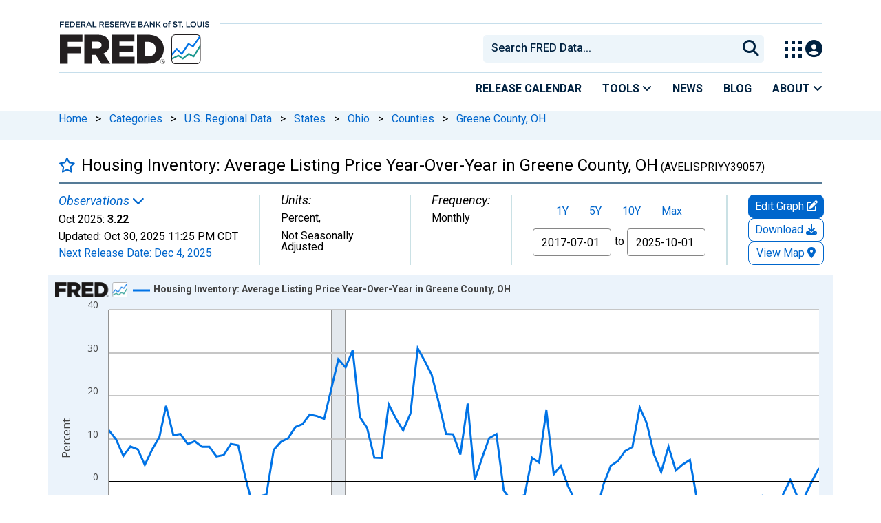

--- FILE ---
content_type: application/javascript
request_url: https://fred.stlouisfed.org/9JR9oM40BgJXqJdEqg/cE3mktcNSft8wc/ZR4HPEILAQ/OVV-/J0EcDE4
body_size: 131193
content:
(function(){if(typeof Array.prototype.entries!=='function'){Object.defineProperty(Array.prototype,'entries',{value:function(){var index=0;const array=this;return {next:function(){if(index<array.length){return {value:[index,array[index++]],done:false};}else{return {done:true};}},[Symbol.iterator]:function(){return this;}};},writable:true,configurable:true});}}());(function(){l3();AhA();rSA();var I0=function(Fb,gV){return Fb in gV;};var Wq=function F5(OZ,lb){'use strict';var zJ=F5;switch(OZ){case Ir:{var P8=lb[FO];var r0=lb[TG];z0.push(hm);if(Cb(w5(P8,r0))){throw new (r4[W8()[nZ(LV)].call(null,A1,U1,WZ,U8)])(z8()[R9(CZ)].apply(null,[zm,l1,wO]));}z0.pop();}break;case YA:{var gZ=lb[FO];var HV=lb[TG];z0.push(K1);if(V0(HV,null)||M5(HV,gZ[W8()[nZ(xJ)](BZ,RZ,U8,mm)]))HV=gZ[Mq(typeof W8()[nZ(Cc)],bk([],[][[]]))?W8()[nZ(xJ)](U0,RZ,sm,mm):W8()[nZ(U0)](JV,AV,Cb(Cb(Dm)),U0)];for(var hb=xJ,km=new (r4[Mq(typeof z8()[R9(I9)],bk('',[][[]]))?z8()[R9(Md)].call(null,pp,Yc,mV):z8()[R9(Zb)](zm,Cb(xJ),v8)])(HV);Zc(hb,HV);hb++)km[hb]=gZ[hb];var dV;return z0.pop(),dV=km,dV;}break;case SG:{var VK=lb[FO];z0.push(Z9);var A5=gp()[QZ(tq)].apply(null,[Yq,nm,Cb(Cb({})),t8]);var DZ=gp()[QZ(tq)].call(null,Yq,nm,Cc,OK);var Rc=new (r4[Jb(typeof W8()[nZ(sT)],'undefined')?W8()[nZ(U0)](Md,zc,WK,m5):W8()[nZ(M9)].apply(null,[Ns,GT,OV,R0])])(new (r4[W8()[nZ(M9)](Xm,GT,cp,R0)])(z8()[R9(X9)](Gq,Yp,tV)));try{var nd=z0.length;var qc=Cb([]);if(Cb(Cb(r4[z8()[R9(A1)](Q8,E1,vq)][gp()[QZ(IT)].call(null,OV,lT,Cb(xJ),xJ)]))&&Cb(Cb(r4[z8()[R9(A1)](Q8,Gk,vq)][Jb(typeof gp()[QZ(wV)],bk('',[][[]]))?gp()[QZ(Nm)].call(null,YZ,kb,H5,wV):gp()[QZ(IT)](OV,lT,YT,Cb([]))][z8()[R9(Cm)](IZ,KV,sm)]))){var xc=r4[gp()[QZ(IT)](OV,lT,nO,Xm)][z8()[R9(Cm)](IZ,Cb(Cb(Dm)),sm)](r4[z8()[R9(Eb)](Zp,Cb(xJ),c8)][gp()[QZ(Ns)].apply(null,[xJ,ZK,F1,T5])],z8()[R9(hk)](p0,dd,SK));if(xc){A5=Rc[z8()[R9(vq)].apply(null,[Fm,Y5,k1])](xc[Jb(typeof z8()[R9(Zs)],bk('',[][[]]))?z8()[R9(Zb)](M9,Cb({}),Ck):z8()[R9(q0)].call(null,jJ,lk,q1)][gp()[QZ(Gk)](gc,tk,q5,Cb(Dm))]());}}DZ=Mq(r4[z8()[R9(A1)].apply(null,[Q8,Cb(Cb({})),vq])],VK);}catch(W5){z0.splice(D9(nd,Dm),Infinity,Z9);A5=z8()[R9(FT)].call(null,X0,Cb(Dm),P0);DZ=z8()[R9(FT)].apply(null,[X0,Cb({}),P0]);}var Ub=bk(A5,bV(DZ,Dm))[gp()[QZ(Gk)](gc,tk,qk,Cb(xJ))]();var V9;return z0.pop(),V9=Ub,V9;}break;case WM:{var Bc=lb[FO];z0.push(LV);var lV=W8()[nZ(Vc)].call(null,Yc,C5,Cb(Cb(Dm)),BJ);var rK=W8()[nZ(Vc)](Cb(xJ),C5,T5,BJ);var hT=gp()[QZ(lp)].call(null,Pq,fJ,F1,OK);var Xb=[];try{var FJ=z0.length;var H0=Cb(Cb(FO));try{lV=Bc[W8()[nZ(Kb)].apply(null,[C9,bm,Cc,k8])];}catch(AZ){z0.splice(D9(FJ,Dm),Infinity,LV);if(AZ[Jb(typeof z8()[R9(jO)],bk('',[][[]]))?z8()[R9(Zb)].call(null,xJ,Cb([]),kJ):z8()[R9(sm)].apply(null,[HK,Y1,Dm])][z8()[R9(WV)](X5,dd,dK)](hT)){lV=gp()[QZ(Qd)](k8,l5,t8,Cb(Cb([])));}}var gq=r4[z8()[R9(Rp)](Wd,TK,cs)][Jb(typeof z8()[R9(qk)],bk([],[][[]]))?z8()[R9(Zb)].call(null,rq,xq,lp):z8()[R9(qk)].apply(null,[MK,Cb(Dm),Gk])](Ms(r4[z8()[R9(Rp)](Wd,qq,cs)][W8()[nZ(Tp)].apply(null,[zV,Om,Cb(Cb(Dm)),Fd])](),xm))[gp()[QZ(Gk)](gc,nk,BJ,Uc)]();Bc[W8()[nZ(Kb)].apply(null,[KV,bm,Dq,k8])]=gq;rK=Mq(Bc[W8()[nZ(Kb)](fK,bm,wK,k8)],gq);Xb=[M1(nR,[Jb(typeof z8()[R9(hq)],bk([],[][[]]))?z8()[R9(Zb)](Vs,Yc,XK):z8()[R9(q0)].apply(null,[RZ,BV,q1]),lV]),M1(nR,[gp()[QZ(Vc)].apply(null,[sT,f1,wO,Vc]),p1(rK,Dm)[gp()[QZ(Gk)](gc,nk,Uc,Md)]()])];var Ic;return z0.pop(),Ic=Xb,Ic;}catch(rT){z0.splice(D9(FJ,Dm),Infinity,LV);Xb=[M1(nR,[z8()[R9(q0)].call(null,RZ,IT,q1),lV]),M1(nR,[gp()[QZ(Vc)](sT,f1,q9,Cb({})),rK])];}var wc;return z0.pop(),wc=Xb,wc;}break;case SM:{var Qc=lb[FO];z0.push(YT);var W9=gp()[QZ(tq)](Yq,Lc,sJ,dd);try{var UK=z0.length;var Yb=Cb(Cb(FO));if(Qc[W8()[nZ(qk)].apply(null,[sm,sZ,Nm,sJ])][z8()[R9(bs)].apply(null,[Fk,D5,NT])]){var r5=Qc[W8()[nZ(qk)].apply(null,[M9,sZ,l1,sJ])][z8()[R9(bs)](Fk,H5,NT)][gp()[QZ(Gk)].call(null,gc,Mp,Cb(Cb({})),OK)]();var DK;return z0.pop(),DK=r5,DK;}else{var hV;return z0.pop(),hV=W9,hV;}}catch(x9){z0.splice(D9(UK,Dm),Infinity,YT);var r1;return z0.pop(),r1=W9,r1;}z0.pop();}break;case FF:{var zb=lb[FO];z0.push(C9);var Eq=m8()[LJ(J1)].apply(null,[Cb(Cb({})),WZ,WK,l1,q5,F9]);var gd=Mq(typeof m8()[LJ(J1)],bk(W8()[nZ(Vc)](Dq,Hb,Od,BJ),[][[]]))?m8()[LJ(J1)].call(null,l1,WZ,Dm,l1,KV,F9):m8()[LJ(T1)].apply(null,[fK,nT,Cb(Cb([])),d5,QK,MT]);if(zb[W8()[nZ(R8)](Y1,FK,sT,OK)]){var Os=zb[W8()[nZ(R8)].apply(null,[mp,FK,Cb(xJ),OK])][Tm()[Ip(Q0)](jO,jp,Tk,R8,H5,CK)](m8()[LJ(b5)].apply(null,[Tp,Zb,Bm,q9,UT,CK]));var GK=Os[z8()[R9(B9)](Id,zV,Lm)](W8()[nZ(K9)].call(null,Uk,Np,Cb(Dm),Tk));if(GK){var nb=GK[Tm()[Ip(W1)](fm,l1,dc,Md,S9,zp)](z8()[R9(Kq)].call(null,kJ,D5,kV));if(nb){Eq=GK[W8()[nZ(Q1)].call(null,EK,zm,wK,ET)](nb[x0()[Mc(cp)].call(null,Q0,YT,F1,f0,m5,Md)]);gd=GK[W8()[nZ(Q1)](dd,zm,D5,ET)](nb[W8()[nZ(cs)](b5,Aq,UT,Im)]);}}}var U9;return U9=M1(nR,[W8()[nZ(tV)].call(null,l0,K0,qk,pq),Eq,m8()[LJ(zV)](Cb({}),R8,Uc,S1,t8,T0),gd]),z0.pop(),U9;}break;case Y2:{var pJ=lb[FO];var JJ=lb[TG];z0.push(G8);if(mb(typeof r4[W8()[nZ(R8)](pq,wk,R8,OK)][Jb(typeof x0()[Mc(T1)],bk([],[][[]]))?x0()[Mc(A1)](Gc,Cb(Cb({})),Tp,k1,IT,jq):x0()[Mc(J1)](Zb,jO,WZ,rc,sJ,CT)],z8()[R9(F1)].call(null,pT,Cb(Dm),Cq))){r4[W8()[nZ(R8)].call(null,M8,wk,Cb([]),OK)][x0()[Mc(J1)](Zb,sJ,U0,rc,Sk,CT)]=W8()[nZ(Vc)].call(null,wK,j8,Dm,BJ)[W8()[nZ(AT)].apply(null,[UT,Ib,sm,Zb])](pJ,z8()[R9(J1)](Pb,OK,MZ))[W8()[nZ(AT)].call(null,Cb(Dm),Ib,T1,Zb)](JJ,Jb(typeof W8()[nZ(TV)],bk('',[][[]]))?W8()[nZ(U0)].call(null,WZ,Uq,F1,IJ):W8()[nZ(H5)](lk,WJ,zV,WV));}z0.pop();}break;case fB:{z0.push(N9);var Hc=z8()[R9(ss)](A8,Yc,hq);var gT=gp()[QZ(Eb)].apply(null,[MZ,b8,l1,A1]);for(var UZ=xJ;Zc(UZ,hJ);UZ++)Hc+=gT[Jb(typeof W8()[nZ(Vs)],'undefined')?W8()[nZ(U0)](l1,S0,sm,nV):W8()[nZ(Rp)].call(null,dd,Y0,Cb(Cb(xJ)),wK)](r4[z8()[R9(Rp)](XT,xJ,cs)][z8()[R9(qk)].call(null,vm,Cb(xJ),Gk)](Ms(r4[z8()[R9(Rp)].call(null,XT,qk,cs)][W8()[nZ(Tp)](D5,DJ,jp,Fd)](),gT[W8()[nZ(xJ)].call(null,sT,Lc,Ns,mm)])));var X8;return z0.pop(),X8=Hc,X8;}break;case FO:{var H8=Cb({});z0.push(XV);try{var mZ=z0.length;var Us=Cb(Cb(FO));if(r4[z8()[R9(A1)].call(null,kb,Cb([]),vq)][gp()[QZ(Tk)](S9,XJ,Cb({}),W1)]){r4[z8()[R9(A1)](kb,kd,vq)][gp()[QZ(Tk)].apply(null,[S9,XJ,Cb(Cb(xJ)),dd])][z8()[R9(K9)](vV,Cb([]),IO)](z8()[R9(Im)](Nv,fK,AK),z8()[R9(vq)](LT,dc,k1));r4[Jb(typeof z8()[R9(YT)],bk('',[][[]]))?z8()[R9(Zb)].apply(null,[Qw,Cb(Cb(Dm)),Xw]):z8()[R9(A1)](kb,Kz,vq)][Mq(typeof gp()[QZ(EK)],'undefined')?gp()[QZ(Tk)](S9,XJ,WK,sJ):gp()[QZ(Nm)].call(null,Wg,d6,Kz,C9)][CS()[xQ(zV)].apply(null,[t8,Sk,Q8,Fk,Rp,jO])](z8()[R9(Im)].apply(null,[Nv,JV,AK]));H8=Cb(Cb(TG));}}catch(Nw){z0.splice(D9(mZ,Dm),Infinity,XV);}var lg;return z0.pop(),lg=H8,lg;}break;case jN:{var kD=lb[FO];var BE=lb[TG];z0.push(Ph);var rg=BE[Mq(typeof z8()[R9(OV)],bk([],[][[]]))?z8()[R9(IY)].apply(null,[fg,dS,cQ]):z8()[R9(Zb)].apply(null,[lw,Cb(Cb({})),zp])];var q6=BE[z8()[R9(j7)].apply(null,[pI,Cb(Dm),T0])];var mt=BE[gp()[QZ(vq)].call(null,jp,lm,E1,JV)];var rh=BE[gp()[QZ(ss)].call(null,AT,Ok,W1,Cb([]))];var jt=BE[gp()[QZ(bs)].call(null,OK,Xk,Cb(Dm),Mf)];var ht=BE[z8()[R9(Vs)].call(null,J0,H5,OQ)];var MI=BE[Mq(typeof W8()[nZ(T1)],'undefined')?W8()[nZ(tI)](Cb(Dm),k6,Cb(Cb([])),Lt):W8()[nZ(U0)](q5,VS,Cc,vm)];var hD=BE[W8()[nZ(jD)](Cb(Cb(Dm)),fC,Gk,mg)];var Lz;return Lz=W8()[nZ(Vc)](Tk,WY,Q0,BJ)[W8()[nZ(AT)](Cb(Dm),qh,Dm,Zb)](kD)[W8()[nZ(AT)](mm,qh,T1,Zb)](rg,gp()[QZ(wK)](nQ,rJ,Dq,b5))[W8()[nZ(AT)](Md,qh,A1,Zb)](q6,gp()[QZ(wK)](nQ,rJ,LV,QK))[W8()[nZ(AT)].call(null,fm,qh,qk,Zb)](mt,gp()[QZ(wK)].call(null,nQ,rJ,dd,wK))[W8()[nZ(AT)].call(null,C9,qh,Cb(xJ),Zb)](rh,gp()[QZ(wK)].apply(null,[nQ,rJ,m5,Vc]))[W8()[nZ(AT)].apply(null,[Cc,qh,b5,Zb])](jt,gp()[QZ(wK)](nQ,rJ,fm,BZ))[W8()[nZ(AT)].apply(null,[Cb(Cb([])),qh,EK,Zb])](ht,gp()[QZ(wK)](nQ,rJ,Ns,IS))[W8()[nZ(AT)].call(null,KV,qh,l1,Zb)](MI,gp()[QZ(wK)].apply(null,[nQ,rJ,Sk,b5]))[W8()[nZ(AT)](q0,qh,Cc,Zb)](hD,z8()[R9(AT)].call(null,NS,cp,Kb)),z0.pop(),Lz;}break;case nR:{var xs=lb[FO];z0.push(Jl);if(Mq(typeof r4[z8()[R9(mp)].apply(null,[pK,H5,ZE])],z8()[R9(F1)].call(null,tT,BZ,Cq))&&mb(xs[r4[Jb(typeof z8()[R9(nO)],bk('',[][[]]))?z8()[R9(Zb)].apply(null,[ph,Cb(Cb(xJ)),Jz]):z8()[R9(mp)].apply(null,[pK,m5,ZE])][x0()[Mc(WZ)](Ns,BZ,Cb(Dm),xw,q9,MD)]],null)||mb(xs[gp()[QZ(jO)].call(null,lz,gk,zV,U8)],null)){var Vw;return Vw=r4[z8()[R9(Md)].apply(null,[n9,J1,mV])][gp()[QZ(Cm)].apply(null,[vq,Wp,dc,LV])](xs),z0.pop(),Vw;}z0.pop();}break;case DM:{var FI=lb[FO];var cE;z0.push(v8);return cE=Cb(Cb(FI[W8()[nZ(qk)].call(null,m5,B1,Cb(Cb({})),sJ)]))&&Cb(Cb(FI[W8()[nZ(qk)](Kz,B1,Vc,sJ)][gp()[QZ(Od)](j7,TT,A1,Cb(Cb(Dm)))]))&&FI[W8()[nZ(qk)].call(null,W1,B1,wK,sJ)][Jb(typeof gp()[QZ(H5)],'undefined')?gp()[QZ(Nm)].apply(null,[rf,Z7,Od,Wl]):gp()[QZ(Od)].apply(null,[j7,TT,OQ,OV])][xJ]&&Jb(FI[W8()[nZ(qk)](xD,B1,Cb({}),sJ)][gp()[QZ(Od)].apply(null,[j7,TT,ZE,F1])][xJ][Jb(typeof gp()[QZ(Rj)],'undefined')?gp()[QZ(Nm)](Yp,Rf,Xm,Cb(Cb(Dm))):gp()[QZ(Gk)](gc,x1,Y1,OK)](),z8()[R9(X6)](hd,qq,Kz))?gp()[QZ(jp)](X6,lq,QK,Mf):W8()[nZ(Ns)](IS,v8,Cb({}),JV),z0.pop(),cE;}break;case PA:{var gf=lb[FO];z0.push(nh);var pt=gf[W8()[nZ(qk)].apply(null,[l1,m1,Cb(Cb(xJ)),sJ])][W8()[nZ(q1)].call(null,TV,Kw,qq,Rp)];if(pt){var R6=pt[gp()[QZ(Gk)](gc,Rb,l0,JV)]();var EE;return z0.pop(),EE=R6,EE;}else{var YC;return YC=gp()[QZ(tq)](Yq,tK,TV,Cb([])),z0.pop(),YC;}z0.pop();}break;case p2:{z0.push(th);var hw=r4[gp()[QZ(IT)](OV,kl,Cb([]),Cb({}))][z8()[R9(Il)].call(null,Ex,IS,AT)]?r4[gp()[QZ(IT)].apply(null,[OV,kl,BV,Cb([])])][W8()[nZ(q9)](Cb(Cb({})),q7,Sk,UT)](r4[gp()[QZ(IT)].call(null,OV,kl,H5,nO)][z8()[R9(Il)](Ex,LV,AT)](r4[W8()[nZ(qk)].call(null,q0,ph,Cb([]),sJ)]))[z8()[R9(nO)](s7,Tk,Fk)](gp()[QZ(wK)].apply(null,[nQ,Xc,Tp,Dq])):Mq(typeof W8()[nZ(Cq)],bk('',[][[]]))?W8()[nZ(Vc)](zV,XD,J1,BJ):W8()[nZ(U0)](Cc,qk,Wl,LC);var Cw;return z0.pop(),Cw=hw,Cw;}break;case PW:{z0.push(vg);throw new (r4[Jb(typeof W8()[nZ(tq)],bk([],[][[]]))?W8()[nZ(U0)].call(null,sT,pl,lk,sz):W8()[nZ(LV)].apply(null,[Cb(Cb(Dm)),Ys,LV,U8])])(W8()[nZ(Kq)](k8,f5,Uk,A1));}break;}};var V0=function(Cf,mz){return Cf==mz;};var Ag=function(){Oj=[];};var Jb=function(Bw,pD){return Bw===pD;};var Pz=function(){if(r4["Date"]["now"]&&typeof r4["Date"]["now"]()==='number'){return r4["Date"]["now"]();}else{return +new (r4["Date"])();}};var sQ=function(vf,IC){return vf>=IC;};var TC=function(){return ["\x6c\x65\x6e\x67\x74\x68","\x41\x72\x72\x61\x79","\x63\x6f\x6e\x73\x74\x72\x75\x63\x74\x6f\x72","\x6e\x75\x6d\x62\x65\x72"];};var AS=function(){return r4["window"]["navigator"]["userAgent"]["replace"](/\\|"/g,'');};var M1=function Ql(Dt,jw){var lQ=Ql;do{switch(Dt){case zG:{z0.push(gC);var qf={};TI[z8()[R9(IT)](tH,Tk,Bg)]=RY;Dt=UH;TI[x0()[Mc(xJ)](Dm,Cb(Cb([])),Cb([]),wI,cp,sg)]=qf;}break;case Sr:{kw=mf(vL,[]);Dt=cR;mf(D,[]);mf(SG,[Jg()]);JD=mf(gr,[]);mf(FF,[]);qQ(vL,[Jg()]);}break;case O2:{Dt-=tM;w6=function(RY){return Ql.apply(this,[NO,arguments]);}([function(JE,AD){return Y6.apply(this,[AG,arguments]);},function(f6,Q7,lt){'use strict';return Xg.apply(this,[Ov,arguments]);}]);}break;case cR:{(function(ID,mI){return mf.apply(this,[jF,arguments]);}(['PFGPG2CFGNgtttttt','2NCGs','PFlF22s','s','WtFP','FtPl','s2tt','lWGF','W2slP','C','WG','t','Fs','Fl','W','FN','l','ss','WWF','F','sttt','Ntt','WgCs','N'],kd));Dt-=MB;Gf=qQ(gr,[['PtGNgtttttt','W','F','t','2NNsNgtttttt','2NCGs','PFlF22s','lsll2tCgtttttt','PFGPG2CFGNgtttttt','l','lllllll','sFGtltt','NWF','PtG2','sFC2l','s','G','WF','Ws','WW','Ft','WF2','Wt','Wttt','PFGPG2CFG2','WttW','PGGG','FGGG','Wtttt','WtFP','GGG','PGG','FtW2','GGGGGG','FgWW','P','2','Wg2C','WgPs','WglW','sttt','FP','WWW','C','s2ttttt','sss','FFFF'],Cb(Dm)]);WB=function mdTFcdkKXS(){A5();Qd();qK();function jx(){return gD.apply(this,[C0,arguments]);}var OQ;function xU(a){return a.length;}function T0(){return fd.apply(this,[Z2,arguments]);}function c0(){this["bA"]++;this.M2=NU;}function hD(){return Jx.apply(this,[CA,arguments]);}function tU(){YU=["PjFzG8!_l\x40Wr\x07sg","izfFx4C{0+HV%{\x3f#,AsK","c","UOVE","\"\vTM$VL=WW:\tLG]\rE\\75_","|","N.\\NY&J"];}function vU(RD,vD){return RD!==vD;}function zG(){return Jx.apply(this,[n5,arguments]);}var LK;function sE(q2){return O5()[q2];}function BX(x5){this[b5]=Object.assign(this[b5],x5);}function wA(){return FA.apply(this,[qA,arguments]);}function vS(DU,QE){return DU==QE;}function W2(QD,ND){return QD[BA[wU]](ND);}function zK(){this["Yk"]=bD(this["MU"],this["r5"]);this.M2=OD;}function Em(){var zS=Object['\x63\x72\x65\x61\x74\x65']({});Em=function(){return zS;};return zS;}function qK(){DD=Z2+r2,AF=X0+Z2*r2+ld*r2*r2+NK*r2*r2*r2+NK*r2*r2*r2*r2,xF=X0+kS*r2,rx=Px+kS*r2,qk=Z2+md*r2,bQ=ld+md*r2,j5=bE+kS*r2,sS=kS+md*r2,VF=IE+NK*r2,XE=NK+r2,W0=NK+NK*r2,RE=ld+kS*r2,hE=bE+NK*r2,C0=bE+r2,mU=NK+md*r2,w=kS+NK*r2,BK=gX+ld*r2,qA=md+md*r2,YK=NK+ld*r2,vG=md+NK*r2,n5=Z2+NK*r2,bX=Px+md*r2,g0=IE+kS*r2,FK=gX+r2,J=IE+X0*r2,mS=X0+ld*r2,PQ=IE+ld*r2,pU=Px+ld*r2+kS*r2*r2+X0*r2*r2*r2+NK*r2*r2*r2*r2,VD=Px+NK*r2,dk=ld+r2,Im=Px+X0*r2,mF=kS+ld*r2,C=NK+kS*r2+NK*r2*r2+NK*r2*r2*r2+X0*r2*r2*r2*r2,jd=X0+NK*r2,RS=Z2+kS*r2,MD=md+r2,m5=ld+NK*r2,G5=Z2+ld*r2,rQ=NK+kS*r2,AA=X0+md*r2,NQ=X0+kS*r2+NK*r2*r2+NK*r2*r2*r2+X0*r2*r2*r2*r2,CA=bE+ld*r2,zk=md+ld*r2+Px*r2*r2+r2*r2*r2,N0=md+ld*r2;}function DF(){this["Yk"]=(this["Yk"]&0xffff)*0xcc9e2d51+(((this["Yk"]>>>16)*0xcc9e2d51&0xffff)<<16)&0xffffffff;this.M2=tm;}var xF,jd,qA,YK,w,g0,mF,mU,zk,CA,bX,m5,RE,VD,mS,AA,XE,C,N0,hE,qk,FK,j5,W0,C0,sS,n5,BK,pU,rx,bQ,RS,G5,J,Im,MD,dk,rQ,DD,VF,AF,NQ,PQ,vG;function pF(){return FA.apply(this,[mF,arguments]);}function TX(){return Jx.apply(this,[kS,arguments]);}var K;function UU(c2,SQ){return c2%SQ;}function cx(Cx,T){var Ad=cx;switch(Cx){case BK:{var kx=T[Px];tK(kx[nd]);var Ex=nd;if(xm(Ex,kx.length)){do{GQ()[kx[Ex]]=function(){var pX=kx[Ex];return function(zm,mk){var TU=Fx(zm,mk);GQ()[pX]=function(){return TU;};return TU;};}();++Ex;}while(xm(Ex,kx.length));}}break;case J:{var Wd=T[Px];var h0=T[IE];var GS=SS([],[]);var CU=UU(SS(Wd,RU()),Dk);var US=JD[h0];for(var gQ=nd;xm(gQ,US.length);gQ++){var kA=W2(US,gQ);var T5=W2(V5.nx,CU++);GS+=cx(W0,[Rk(lD(Rk(kA,T5)),XS(kA,T5))]);}return GS;}break;case xF:{var E=T[Px];var Z0=T[IE];var KK=O0()[fm(wU)].call(null,fK,TK,Xk);for(var KQ=nd;xm(KQ,E[GQ()[qE(Kx)](Ld(GE),wU)]);KQ=SS(KQ,m0)){var F2=E[O0()[fm(CG)].call(null,U2,jK,vm)](KQ);var Y5=Z0[F2];KK+=Y5;}return KK;}break;case jd:{tK=function(qQ){return f0.apply(this,[XE,arguments]);};OG.call(null,g0,[Ld(qS),nd]);}break;case IE:{var Yd=T[Px];V5=function(sm,jX){return cx.apply(this,[J,arguments]);};return t(Yd);}break;case bX:{var Um=T[Px];var SX=T[IE];var Vm=SS([],[]);var h2=UU(SS(Um,RU()),D5);var JX=YU[SX];var Zx=nd;while(xm(Zx,JX.length)){var bS=W2(JX,Zx);var kQ=W2(Fx.rK,h2++);Vm+=cx(W0,[Rk(lD(Rk(bS,kQ)),XS(bS,kQ))]);Zx++;}return Vm;}break;case vG:{var HQ=T[Px];Fx=function(tG,Y0){return cx.apply(this,[bX,arguments]);};return tK(HQ);}break;case mS:{var hk=T[Px];t(hk[nd]);for(var KF=nd;xm(KF,hk.length);++KF){Em()[hk[KF]]=function(){var KA=hk[KF];return function(DS,Td){var GF=V5.apply(null,[DS,Td]);Em()[KA]=function(){return GF;};return GF;};}();}}break;case W0:{var xx=T[Px];if(NF(xx,C)){return P0[BA[Kx]][BA[m0]](xx);}else{xx-=NQ;return P0[BA[Kx]][BA[m0]][BA[nd]](null,[SS(ID(xx,DG),AF),SS(UU(xx,zk),pU)]);}}break;case RS:{m0=+ ! ![];Kx=m0+m0;wU=m0+Kx;nd=+[];CG=Kx-m0+wU;mm=wU+CG-Kx;HG=wU*m0*CG-mm;Xk=Kx*wU*m0;qD=HG-Xk+CG*wU-mm;D5=Kx+qD+HG+mm*m0;vm=CG*mm-Kx-wU-Xk;DG=m0*mm+vm-qD+CG;Dk=Kx*HG+Xk-m0;Gx=Xk*qD+wU*CG+m0;KG=m0-wU+vm*mm-DG;qU=KG+vm*qD+mm-DG;pG=Kx+HG+mm*qU*m0;Zk=Kx+HG+CG;Wk=qU-vm+KG+wU*HG;JU=DG*Kx*qD*mm-qU;x2=qU*mm+qD*Xk+Kx;l5=HG*CG+mm-m0-Xk;AD=HG*DG*vm-wU+qD;WG=m0*qU+qD*CG;nD=DG+wU*HG*Xk+KG;fK=mm+vm+HG*Xk+DG;TK=CG-DG+KG*qD;GE=wU*m0+vm*mm+HG;U2=KG+DG*mm+m0-CG;jK=HG+vm+m0+Kx*qU;bK=HG*qD+DG+Kx*m0;CK=CG*vm+DG+m0-Kx;n2=HG-Kx+Xk*vm+KG;CD=wU+Kx*qD+KG+DG;sD=qD*HG*m0-vm+wU;cG=Kx+HG-CG+Xk*DG;MA=vm*qD-m0+mm-Xk;F0=Xk*wU*mm-KG-qD;X5=Kx*m0*qU+qD-vm;Y=m0*Kx*wU+qD*CG;kU=CG*mm+KG*wU+qU;kG=qD+mm+m0+Kx;fE=m0+KG+Xk+qD;qS=qU*Kx+qD+CG+wU;b5=qD+CG*m0+HG*DG;G0=CG*KG+Kx*qD-Xk;wD=KG-wU+HG*Xk*CG;p0=Xk+DG-mm*m0;Od=m0+qD*KG-qU;dF=mm-Xk+CG*qD+m0;M5=Xk+HG*DG*m0-CG;RQ=Xk+HG+qD+DG+mm;Fm=CG*wU*Xk+qD-m0;VG=mm*KG+DG+vm;jk=qD*KG-DG*CG;H2=m0*KG+Xk*vm;WF=HG+Kx+DG*qD+m0;cU=Kx+KG+vm*HG;TG=HG*KG-mm*qD;lX=qU+CG+DG*mm-Kx;C5=qU-Xk+mm+qD+m0;nQ=DG+vm-Kx-m0+qU;WD=mm*KG-Xk*HG;nX=KG*Xk+m0-DG+wU;DA=HG+KG+qU+wU+mm;vK=mm+qD*CG*Xk-HG;RA=Kx*KG+qU-DG+mm;R0=qU+DG+qD+HG+m0;qd=m0+vm*wU+Xk+qU;Gk=Kx*DG*HG+m0-Xk;IA=DG+HG+mm*CG+qU;tk=vm+qU+CG*Kx*mm;dA=vm*HG*Xk+DG+KG;C2=wU*CG*Xk-Kx+HG;OS=DG*m0*HG*qD+wU;bU=mm*KG-wU;s=KG*wU-HG+vm*qD;bd=wU*DG*Xk+Kx;UQ=HG+Kx*qU*m0-CG;LF=m0+Kx*qU+wU-DG;mE=mm-HG+vm+Kx*qU;m2=DG+HG+CG*qD*Xk;wx=KG*Xk+DG*Kx+qD;r0=Xk*CG+qU;A0=KG*DG-qU-Kx+wU;XA=DG*CG-m0+qD*KG;Vx=KG*HG+Kx+mm*CG;PA=Xk*CG*DG+HG*Kx;mA=m0+Xk+qD+CG*HG;Ed=CG+wU+HG*m0*qU;FE=DG*Kx+Xk-mm;BE=Kx+wU*Xk-mm+DG;XG=CG+Xk*wU+Kx+mm;lG=CG+Xk+mm+Kx*qD;RG=KG+m0-CG-Kx+HG;OF=m0+Kx-wU+qD+KG;UF=KG+vm*wU*m0-Kx;LA=CG*KG+wU*qD+qU;Mm=CG*vm-DG-mm+wU;b=Xk-DG+vm+qD-m0;rF=HG+qU+KG+CG*qD;ck=vm*DG*Kx-qD+HG;}break;}}function qE(Hx){return O5()[Hx];}function GU(){return Lk.apply(this,[C0,arguments]);}function Qd(){IE=+ ! +[],X0=+ ! +[]+! +[]+! +[]+! +[]+! +[]+! +[],Z2=[+ ! +[]]+[+[]]-+ ! +[],r2=[+ ! +[]]+[+[]]-[],md=! +[]+! +[]+! +[]+! +[],NK=+ ! +[]+! +[]+! +[]+! +[]+! +[],kS=+ ! +[]+! +[]+! +[],Px=+[],gX=[+ ! +[]]+[+[]]-+ ! +[]-+ ! +[],bE=+ ! +[]+! +[]+! +[]+! +[]+! +[]+! +[]+! +[],ld=! +[]+! +[];}function O0(){var LE=[]['\x65\x6e\x74\x72\x69\x65\x73']();O0=function(){return LE;};return LE;}var z5;function tm(){this["Yk"]=this["Yk"]<<15|this["Yk"]>>>17;this.M2=S5;}function kF(){return Jx.apply(this,[X0,arguments]);}function dU(){this["YF"]=(this["Tm"]&0xffff)*5+(((this["Tm"]>>>16)*5&0xffff)<<16)&0xffffffff;this.M2=U0;}function OG(tX,OE){var fF=OG;switch(tX){case BK:{var IS={'\x32':O0()[fm(nd)].call(null,Gx,pG,nd),'\x4d':GQ()[qE(nd)](Ld(Zk),mm),'\x4e':O0()[fm(m0)].call(null,qx(m0),Ld(Wk),DG),'\x51':Em()[sE(nd)](JU,m0),'\x67':GQ()[qE(m0)].apply(null,[x2,Kx]),'\x73':O0()[fm(Kx)](l5,AD,wU),'\x76':Em()[sE(m0)].call(null,Ld(WG),CG),'\x7a':Em()[sE(Kx)].apply(null,[nD,nd])};return function(rX){return cx(xF,[rX,IS]);};}break;case rx:{var HS=OE[Px];var t5=OE[IE];var E0=[];var wm=OG(BK,[]);var Sd=t5?P0[Em()[sE(wU)](n2,Kx)]:P0[O0()[fm(mm)](bK,CK,mm)];for(var h5=nd;xm(h5,HS[GQ()[qE(Kx)](Ld(GE),wU)]);h5=SS(h5,m0)){E0[O0()[fm(Xk)](CD,Ld(sD),Kx)](Sd(wm(HS[h5])));}return E0;}break;case hE:{var d5=OE[Px];sG(d5[nd]);var hd=nd;if(xm(hd,d5.length)){do{O0()[d5[hd]]=function(){var lQ=d5[hd];return function(QX,BD,Lx){var Md=QK(cG,BD,Lx);O0()[lQ]=function(){return Md;};return Md;};}();++hd;}while(xm(hd,d5.length));}}break;case g0:{var tF=OE[Px];var pE=OE[IE];var Ax=YU[m0];var JS=SS([],[]);var OX=YU[pE];var Cd=Kd(OX.length,m0);if(JF(Cd,nd)){do{var cK=UU(SS(SS(Cd,tF),RU()),Ax.length);var WK=W2(OX,Cd);var Xx=W2(Ax,cK);JS+=cx(W0,[Rk(lD(Rk(WK,Xx)),XS(WK,Xx))]);Cd--;}while(JF(Cd,nd));}return cx(vG,[JS]);}break;case m5:{var b2=OE[Px];var X2=OE[IE];var hx=OE[ld];var hm=SS([],[]);var Gd=UU(SS(X2,RU()),kG);var GA=D[hx];for(var lU=nd;xm(lU,GA.length);lU++){var pK=W2(GA,lU);var GK=W2(QK.cX,Gd++);hm+=cx(W0,[XS(Rk(lD(pK),GK),Rk(lD(GK),pK))]);}return hm;}break;case xF:{var K0=OE[Px];QK=function(gG,Rm,CS){return OG.apply(this,[m5,arguments]);};return sG(K0);}break;}}function GQ(){var YE=Object['\x63\x72\x65\x61\x74\x65']({});GQ=function(){return YE;};return YE;}function sU(){this["Tm"]^=this["bA"];this.M2=XQ;}var tK;function lE(){return OG.apply(this,[hE,arguments]);}function n0(){return gD.apply(this,[bX,arguments]);}function Lk(zA,Km){var Gm=Lk;switch(zA){case r2:{q0=function(gE){this[b5]=[gE[G0].b];};Wm=function(O,zx){return Lk.apply(this,[Px,arguments]);};K=function(v0,j){return Lk.apply(this,[vG,arguments]);};VX=function(){this[b5][this[b5].length]={};};LK=function(){this[b5].pop();};dm=function(){return [...this[b5]];};QK=function(UE,gk,AG){return f0.apply(this,[g0,arguments]);};qX=function(zE){return Lk.apply(this,[sS,arguments]);};rE=function(){this[b5]=[];};V5=function(FU,T2){return f0.apply(this,[sS,arguments]);};sG=function(){return f0.apply(this,[G5,arguments]);};t=function(){return f0.apply(this,[dk,arguments]);};tK=function(){return cx.apply(this,[jd,arguments]);};z5=function(nK,VS,DQ){return Lk.apply(this,[m5,arguments]);};cx(RS,[]);B();tU();cx.call(this,BK,[O5()]);jG();OG.call(this,hE,[O5()]);d();cx.call(this,mS,[O5()]);EX=OG(rx,[['vMs','v','v2Q','zgvvNgggggg','zgv2Ngggggg'],qx(qx(nd))]);OQ={O:EX[nd],o:EX[m0],e:EX[Kx]};;xA=class xA {constructor(){this[vK]=[];this[Od]=[];this[b5]=[];this[DA]=nd;gD(j5,[this]);this[Em()[sE(mm)](ck,Xk)]=z5;}};return xA;}break;case Px:{var O=Km[Px];var zx=Km[IE];return this[b5][Kd(this[b5].length,m0)][O]=zx;}break;case vG:{var v0=Km[Px];var j=Km[IE];for(var F5 of [...this[b5]].reverse()){if(wS(v0,F5)){return j[wD](F5,v0);}}throw O0()[fm(HG)](p0,Od,CG);}break;case sS:{var zE=Km[Px];if(GD(this[b5].length,nd))this[b5]=Object.assign(this[b5],zE);}break;case m5:{var nK=Km[Px];var VS=Km[IE];var DQ=Km[ld];this[Od]=this[qS](VS,DQ);this[G0]=this[nX](nK);this[RQ]=new q0(this);this[lX](OQ.O,nd);try{while(xm(this[vK][OQ.O],this[Od].length)){var F=this[F0]();this[F](this);}}catch(YS){}}break;case RE:{var ZA=Km[Px];ZA[ZA[dF](M5)]=function(){VX.call(this[RQ]);};}break;case IE:{var fk=Km[Px];fk[fk[dF](Fm)]=function(){var tQ=[];var s2=this[F0]();while(s2--){switch(this[b5].pop()){case nd:tQ.push(this[VG]());break;case m0:var SK=this[VG]();for(var RK of SK){tQ.push(RK);}break;}}this[b5].push(this[jk](tQ));};Lk(RE,[fk]);}break;case qA:{var PE=Km[Px];PE[PE[dF](H2)]=function(){LK.call(this[RQ]);};Lk(IE,[PE]);}break;case N0:{var nA=Km[Px];nA[nA[dF](WF)]=function(){this[b5].push(tS(this[VG](),this[VG]()));};Lk(qA,[nA]);}break;case C0:{var wG=Km[Px];wG[wG[dF](cU)]=function(){var hQ=this[F0]();var I0=wG[TG]();if(this[VG](hQ)){this[lX](OQ.O,I0);}};Lk(N0,[wG]);}break;}}function HF(){return V0.apply(this,[mU,arguments]);}var t;function d2(){return n(P5(),630375);}function dd(){if(this["r5"]<xU(this["MU"]))this.M2=zK;else this.M2=sU;}function P5(){return kX()+g2()+typeof P0[GQ()[qE(Kx)].name];}function EA(){return gD.apply(this,[bE,arguments]);}function q(){return Jx.apply(this,[RS,arguments]);}function sQ(K5,wQ){return K5>wQ;}function NU(){this["r5"]++;this.M2=dd;}function jG(){D=["","cz\n\x00co,\x00{|\"","0&5(","\r","o\nX&_=Z5(`%\'2CE=V4X\'2))=!`IE3VXm","<!!5%lH0[","","_,\'x#P7U/d","m1LP*]tX5*4~.!D\x40I\rX&1L >% 5)EJS\n3V\'\x406%8s)0OV>N\rS-","Z<U\"\r4","}"];}var Wm;function kX(){return EF(GQ()[qE(Kx)]+'',0,pQ());}function hA(){return cx.apply(this,[BK,arguments]);}var JD;function PX(){return fd.apply(this,[qk,arguments]);}function xQ(){return gD.apply(this,[md,arguments]);}function U0(){this["Tm"]=(this["YF"]&0xffff)+0x6b64+(((this["YF"]>>>16)+0xe654&0xffff)<<16);this.M2=c0;}function TS(){return fd.apply(this,[W0,arguments]);}var qX;function vk(){return V0.apply(this,[rQ,arguments]);}function Dm(IK,JE){return IK!=JE;}var QK;var sG;function Sx(){return fd.apply(this,[MD,arguments]);}function mK(){this["Tm"]=(this["Tm"]&0xffff)*0xc2b2ae35+(((this["Tm"]>>>16)*0xc2b2ae35&0xffff)<<16)&0xffffffff;this.M2=g5;}function ID(dD,B0){return dD>>B0;}function Jk(){return this;}function g5(){this["Tm"]^=this["Tm"]>>>16;this.M2=Jk;}var rE;function r(){return fd.apply(this,[DD,arguments]);}var YU;function wS(xS,AX){return xS in AX;}function hK(){return Lk.apply(this,[N0,arguments]);}function m(){return Jx.apply(this,[W0,arguments]);}function RU(){var CX;CX=dK()-d2();return RU=function(){return CX;},CX;}function rk(mD,O2){return mD>>>O2;}function O5(){var BQ=['E5','Nd','Xm','Qm','xk','QA','lA','XF','LG'];O5=function(){return BQ;};return BQ;}function Z5(){return Jx.apply(this,[mU,arguments]);}function p2(){this["Tm"]^=this["Tm"]>>>13;this.M2=mK;}function fm(xE){return O5()[xE];}function Ld(lk){return -lk;}var dm;var VX;function Ik(){return V0.apply(this,[PQ,arguments]);}function wK(){return V0.apply(this,[DD,arguments]);}function mG(){return FA.apply(this,[rx,arguments]);}function xm(bF,Tk){return bF<Tk;}function pk(){return FA.apply(this,[MD,arguments]);}var m0,Kx,wU,nd,CG,mm,HG,Xk,qD,D5,vm,DG,Dk,Gx,KG,qU,pG,Zk,Wk,JU,x2,l5,AD,WG,nD,fK,TK,GE,U2,jK,bK,CK,n2,CD,sD,cG,MA,F0,X5,Y,kU,kG,fE,qS,b5,G0,wD,p0,Od,dF,M5,RQ,Fm,VG,jk,H2,WF,cU,TG,lX,C5,nQ,WD,nX,DA,vK,RA,R0,qd,Gk,IA,tk,dA,C2,OS,bU,s,bd,UQ,LF,mE,m2,wx,r0,A0,XA,Vx,PA,mA,Ed,FE,BE,XG,lG,RG,OF,UF,LA,Mm,b,rF,ck;function NF(bx,NA){return bx<=NA;}function Kd(v,zU){return v-zU;}var kS,gX,NK,IE,Z2,r2,bE,Px,X0,ld,md;function VK(){return Jx.apply(this,[VF,arguments]);}function VQ(){return FA.apply(this,[m5,arguments]);}function OD(){if([10,13,32].includes(this["Yk"]))this.M2=NU;else this.M2=DF;}function H(){return Lk.apply(this,[RE,arguments]);}function z2(){return fd.apply(this,[FK,arguments]);}var BA;function A5(){N=function(){};Kx=2;GQ()[qE(Kx)]=mdTFcdkKXS;if(typeof window!=='undefined'){P0=window;}else if(typeof global!==''+[][[]]){P0=global;}else{P0=this;}}var q0;var V5;function fd(P2,E2){var KD=fd;switch(P2){case ld:{var dX=E2[Px];dX[dX[dF](C5)]=function(){this[b5].push(jQ(this[VG](),this[VG]()));};Lk(C0,[dX]);}break;case qk:{var QQ=E2[Px];QQ[QQ[dF](nQ)]=function(){this[b5].push(Kd(this[VG](),this[VG]()));};fd(ld,[QQ]);}break;case m5:{var l2=E2[Px];l2[l2[dF](WD)]=function(){var Sm=this[F0]();var fA=this[F0]();var GG=this[TG]();var xK=dm.call(this[RQ]);var Qk=this[G0];this[b5].push(function(...Dd){var sA=l2[G0];Sm?l2[G0]=Qk:l2[G0]=l2[nX](this);var tA=Kd(Dd.length,fA);l2[DA]=SS(tA,m0);while(xm(tA++,nd)){Dd.push(undefined);}for(let cQ of Dd.reverse()){l2[b5].push(l2[nX](cQ));}qX.call(l2[RQ],xK);var JA=l2[vK][OQ.O];l2[lX](OQ.O,GG);l2[b5].push(Dd.length);l2[RA]();var tx=l2[VG]();while(sQ(--tA,nd)){l2[b5].pop();}l2[lX](OQ.O,JA);l2[G0]=sA;return tx;});};fd(qk,[l2]);}break;case FK:{var cS=E2[Px];cS[cS[dF](R0)]=function(){this[b5].push(XS(this[VG](),this[VG]()));};fd(m5,[cS]);}break;case MD:{var PU=E2[Px];PU[PU[dF](qd)]=function(){this[b5].push(JF(this[VG](),this[VG]()));};fd(FK,[PU]);}break;case Z2:{var ZX=E2[Px];ZX[ZX[dF](Gk)]=function(){this[b5].push(vU(this[VG](),this[VG]()));};fd(MD,[ZX]);}break;case W0:{var TF=E2[Px];TF[TF[dF](IA)]=function(){var Bk=this[F0]();var Kk=TF[TG]();if(qx(this[VG](Bk))){this[lX](OQ.O,Kk);}};fd(Z2,[TF]);}break;case DD:{var FF=E2[Px];FF[FF[dF](tk)]=function(){var LU=this[b5].pop();var YQ=this[F0]();if(Dm(typeof LU,Em()[sE(CG)].call(null,dA,mm))){throw O0()[fm(qD)].call(null,C2,OS,qD);}if(sQ(YQ,m0)){LU.b++;return;}this[b5].push(new Proxy(LU,{get(fX,Zd,Jd){if(YQ){return ++fX.b;}return fX.b++;}}));};fd(W0,[FF]);}break;case PQ:{var BU=E2[Px];BU[BU[dF](RA)]=function(){this[b5].push(UU(this[VG](),this[VG]()));};fd(DD,[BU]);}break;case Im:{var sF=E2[Px];sF[sF[dF](bU)]=function(){this[b5].push(this[TG]());};fd(PQ,[sF]);}break;}}function Rk(HD,km){return HD&km;}function GD(X,Hd){return X===Hd;}function ED(){return gD.apply(this,[jd,arguments]);}function n(MU,mQ){var f5={MU:MU,Tm:mQ,bA:0,r5:0,M2:zK};while(!f5.M2());return f5["Tm"]>>>0;}function GX(){return V0.apply(this,[VD,arguments]);}function L0(){return Lk.apply(this,[qA,arguments]);}function XQ(){this["Tm"]^=this["Tm"]>>>16;this.M2=tE;}function B(){BA=["\x61\x70\x70\x6c\x79","\x66\x72\x6f\x6d\x43\x68\x61\x72\x43\x6f\x64\x65","\x53\x74\x72\x69\x6e\x67","\x63\x68\x61\x72\x43\x6f\x64\x65\x41\x74"];}function FA(IF,IX){var Xd=FA;switch(IF){case VD:{var DK=IX[Px];DK[DK[dF](CD)]=function(){var f=this[F0]();var MX=this[b5].pop();var EQ=this[b5].pop();var t2=this[b5].pop();var kk=this[vK][OQ.O];this[lX](OQ.O,MX);try{this[RA]();}catch(Ox){this[b5].push(this[nX](Ox));this[lX](OQ.O,EQ);this[RA]();}finally{this[lX](OQ.O,t2);this[RA]();this[lX](OQ.O,kk);}};Jx(CA,[DK]);}break;case rQ:{var k2=IX[Px];FA(VD,[k2]);}break;case vG:{var gF=IX[Px];var QU=IX[IE];gF[dF]=function(Hk){return UU(SS(Hk,QU),LA);};FA(rQ,[gF]);}break;case qA:{var Hm=IX[Px];Hm[RA]=function(){var rA=this[F0]();while(Dm(rA,OQ.e)){this[rA](this);rA=this[F0]();}};}break;case rx:{var TQ=IX[Px];TQ[wD]=function(dE,WX){return {get b(){return dE[WX];},set b(I2){dE[WX]=I2;}};};FA(qA,[TQ]);}break;case m5:{var kK=IX[Px];kK[nX]=function(k5){return {get b(){return k5;},set b(HU){k5=HU;}};};FA(rx,[kK]);}break;case RS:{var Nx=IX[Px];Nx[jk]=function(EU){return {get b(){return EU;},set b(R5){EU=R5;}};};FA(m5,[Nx]);}break;case mF:{var Ek=IX[Px];Ek[r0]=function(){var gx=XS(jQ(this[F0](),qD),this[F0]());var KU=O0()[fm(wU)].apply(null,[qx(qx(nd)),TK,Xk]);for(var wk=nd;xm(wk,gx);wk++){KU+=String.fromCharCode(this[F0]());}return KU;};FA(RS,[Ek]);}break;case MD:{var Q5=IX[Px];Q5[TG]=function(){var N5=XS(XS(XS(jQ(this[F0](),Mm),jQ(this[F0](),kG)),jQ(this[F0](),qD)),this[F0]());return N5;};FA(mF,[Q5]);}break;case CA:{var P=IX[Px];P[XG]=function(){var W5=O0()[fm(wU)](bK,TK,Xk);for(let TE=nd;xm(TE,qD);++TE){W5+=this[F0]().toString(Kx).padStart(qD,GQ()[qE(m0)](x2,Kx));}var Uk=parseInt(W5.slice(m0,b),Kx);var FG=W5.slice(b);if(vS(Uk,nd)){if(vS(FG.indexOf(Em()[sE(Kx)].apply(null,[nD,nd])),Ld(m0))){return nd;}else{Uk-=EX[wU];FG=SS(GQ()[qE(m0)].call(null,x2,Kx),FG);}}else{Uk-=EX[CG];FG=SS(Em()[sE(Kx)].apply(null,[nD,nd]),FG);}var L5=nd;var PS=m0;for(let R of FG){L5+=tS(PS,parseInt(R));PS/=Kx;}return tS(L5,Math.pow(Kx,Uk));};FA(MD,[P]);}break;}}function lx(){return fd.apply(this,[PQ,arguments]);}function g2(){return EF(GQ()[qE(Kx)]+'',Q()+1);}function Fx(){return OG.apply(this,[g0,arguments]);}function S5(){this["Yk"]=(this["Yk"]&0xffff)*0x1b873593+(((this["Yk"]>>>16)*0x1b873593&0xffff)<<16)&0xffffffff;this.M2=w2;}function jQ(f2,WE){return f2<<WE;}function AS(){return fd.apply(this,[m5,arguments]);}function XS(Ym,k0){return Ym|k0;}function cA(){return V0.apply(this,[rx,arguments]);}function gA(){return V0.apply(this,[W0,arguments]);}function EF(a,b,c){return a.substr(b,c);}function SF(){return FA.apply(this,[VD,arguments]);}function G(){return Jx.apply(this,[w,arguments]);}function Ck(){return pQ()+xU("\x62\x33\x38\x34\x66\x32\x37")+3;}var P0;function OA(){return FA.apply(this,[rQ,arguments]);}function V0(IG,AQ){var nE=V0;switch(IG){case W0:{var CQ=AQ[Px];CQ[CQ[dF](s)]=function(){this[b5]=[];rE.call(this[RQ]);this[lX](OQ.O,this[Od].length);};fd(Im,[CQ]);}break;case rQ:{var SD=AQ[Px];SD[SD[dF](Od)]=function(){this[b5].push(S(this[VG](),this[VG]()));};V0(W0,[SD]);}break;case PQ:{var jF=AQ[Px];jF[jF[dF](bd)]=function(){this[UQ](this[b5].pop(),this[VG](),this[F0]());};V0(rQ,[jF]);}break;case VD:{var LS=AQ[Px];LS[LS[dF](LF)]=function(){this[b5].push(M(this[VG](),this[VG]()));};V0(PQ,[LS]);}break;case bQ:{var qG=AQ[Px];qG[qG[dF](mE)]=function(){this[b5].push(SS(this[VG](),this[VG]()));};V0(VD,[qG]);}break;case g0:{var zQ=AQ[Px];zQ[zQ[dF](m2)]=function(){this[b5].push(this[wx](this[r0]()));};V0(bQ,[zQ]);}break;case DD:{var nF=AQ[Px];nF[nF[dF](kU)]=function(){var XU=this[F0]();var z0=this[VG]();var kD=this[VG]();var j2=this[wD](kD,z0);if(qx(XU)){var cE=this;var FS={get(QF){cE[G0]=QF;return kD;}};this[G0]=new Proxy(this[G0],FS);}this[b5].push(j2);};V0(g0,[nF]);}break;case VF:{var HX=AQ[Px];HX[HX[dF](A0)]=function(){var UG=this[F0]();var VE=this[F0]();var HE=this[F0]();var N2=this[VG]();var vA=[];for(var Nk=nd;xm(Nk,HE);++Nk){switch(this[b5].pop()){case nd:vA.push(this[VG]());break;case m0:var Pm=this[VG]();for(var BG of Pm.reverse()){vA.push(BG);}break;default:throw new Error(GQ()[qE(wU)](XA,CG));}}var dx=N2.apply(this[G0].b,vA.reverse());UG&&this[b5].push(this[nX](dx));};V0(DD,[HX]);}break;case rx:{var SE=AQ[Px];SE[SE[dF](Vx)]=function(){this[b5].push(tS(Ld(m0),this[VG]()));};V0(VF,[SE]);}break;case mU:{var HA=AQ[Px];HA[HA[dF](PA)]=function(){this[b5].push(ID(this[VG](),this[VG]()));};V0(rx,[HA]);}break;}}function t0(){return FA.apply(this,[RS,arguments]);}function bG(){return Jx.apply(this,[sS,arguments]);}function IU(){return cx.apply(this,[mS,arguments]);}function Pk(a,b,c){return a.indexOf(b,c);}function lD(W){return ~W;}function Vk(){this["Tm"]=this["Tm"]<<13|this["Tm"]>>>19;this.M2=dU;}var D;function ZK(){return gD.apply(this,[j5,arguments]);}var xA;function fG(){return V0.apply(this,[g0,arguments]);}var EX;function Jx(k,R2){var lS=Jx;switch(k){case n5:{var kd=R2[Px];kd[kd[dF](nd)]=function(){this[b5].push(wS(this[VG](),this[VG]()));};V0(mU,[kd]);}break;case W0:{var xD=R2[Px];xD[xD[dF](mm)]=function(){var gU=[];var FD=this[b5].pop();var Jm=Kd(this[b5].length,m0);for(var NG=nd;xm(NG,FD);++NG){gU.push(this[mA](this[b5][Jm--]));}this[UQ](GQ()[qE(CG)].apply(null,[Ed,Xk]),gU);};Jx(n5,[xD]);}break;case X0:{var WS=R2[Px];WS[WS[dF](p0)]=function(){this[b5].push(this[r0]());};Jx(W0,[WS]);}break;case sS:{var w5=R2[Px];w5[w5[dF](FE)]=function(){this[b5].push(xm(this[VG](),this[VG]()));};Jx(X0,[w5]);}break;case w:{var IQ=R2[Px];IQ[IQ[dF](BE)]=function(){this[b5].push(GD(this[VG](),this[VG]()));};Jx(sS,[IQ]);}break;case VF:{var kE=R2[Px];kE[kE[dF](XG)]=function(){this[lX](OQ.O,this[TG]());};Jx(w,[kE]);}break;case mU:{var sx=R2[Px];sx[sx[dF](lG)]=function(){this[b5].push(this[F0]());};Jx(VF,[sx]);}break;case kS:{var rS=R2[Px];rS[rS[dF](RG)]=function(){this[b5].push(this[VG]()&&this[VG]());};Jx(mU,[rS]);}break;case RS:{var lF=R2[Px];lF[lF[dF](OF)]=function(){this[b5].push(this[nX](undefined));};Jx(kS,[lF]);}break;case CA:{var zF=R2[Px];zF[zF[dF](UF)]=function(){this[b5].push(rk(this[VG](),this[VG]()));};Jx(RS,[zF]);}break;}}function Fk(){return FA.apply(this,[vG,arguments]);}function tE(){this["Tm"]=(this["Tm"]&0xffff)*0x85ebca6b+(((this["Tm"]>>>16)*0x85ebca6b&0xffff)<<16)&0xffffffff;this.M2=p2;}function S(Ok,sd){return Ok/sd;}function Q(){return Pk(GQ()[qE(Kx)]+'',";",pQ());}function tS(I5,v2){return I5*v2;}return Lk.call(this,r2);function gD(Q2,z){var bk=gD;switch(Q2){case md:{var rG=z[Px];rG[qS]=function(hS,YD){var D0=atob(hS);var KS=nd;var vd=[];var U=nd;for(var fD=nd;xm(fD,D0.length);fD++){vd[U]=D0.charCodeAt(fD);KS=M(KS,vd[U++]);}FA(vG,[this,UU(SS(KS,YD),LA)]);return vd;};FA(CA,[rG]);}break;case bX:{var hF=z[Px];hF[F0]=function(){return this[Od][this[vK][OQ.O]++];};gD(md,[hF]);}break;case bE:{var EG=z[Px];EG[VG]=function(lm){return this[mA](lm?this[b5][Kd(this[b5][GQ()[qE(Kx)](Ld(GE),wU)],m0)]:this[b5].pop());};gD(bX,[EG]);}break;case C0:{var xG=z[Px];xG[mA]=function(Bx){return vS(typeof Bx,Em()[sE(CG)](dA,mm))?Bx.b:Bx;};gD(bE,[xG]);}break;case AA:{var Qx=z[Px];Qx[wx]=function(wd){return K.call(this[RQ],wd,this);};gD(C0,[Qx]);}break;case jd:{var XD=z[Px];XD[UQ]=function(WQ,J5,mx){if(vS(typeof WQ,Em()[sE(CG)](dA,mm))){mx?this[b5].push(WQ.b=J5):WQ.b=J5;}else{Wm.call(this[RQ],WQ,J5);}};gD(AA,[XD]);}break;case j5:{var px=z[Px];px[lX]=function(MS,FQ){this[vK][MS]=FQ;};px[rF]=function(LQ){return this[vK][LQ];};gD(jd,[px]);}break;}}function dK(){return EF(GQ()[qE(Kx)]+'',Ck(),Q()-Ck());}function d(){JD=["\x40","V",",h","ttZ6!g=FvJSK)\b","^","TJ< \x07","\x00","it_$\"1;Ee\x3fWF"];}function qx(WA){return !WA;}function PK(){return fd.apply(this,[ld,arguments]);}function Yx(){return Lk.apply(this,[IE,arguments]);}function w2(){this["Tm"]^=this["Yk"];this.M2=Vk;}function jA(){return FA.apply(this,[CA,arguments]);}function sk(){return fd.apply(this,[Im,arguments]);}function pQ(){return Pk(GQ()[qE(Kx)]+'',"0x"+"\x62\x33\x38\x34\x66\x32\x37");}function SS(Dx,NE){return Dx+NE;}0xb384f27,1609846325;function f0(Rx,JG){var M0=f0;switch(Rx){case g0:{var p5=JG[Px];var L=JG[IE];var Id=JG[ld];var jD=D[HG];var dS=SS([],[]);var gS=D[Id];var J2=Kd(gS.length,m0);while(JF(J2,nd)){var vE=UU(SS(SS(J2,L),RU()),jD.length);var NS=W2(gS,J2);var Pd=W2(jD,vE);dS+=cx(W0,[XS(Rk(lD(NS),Pd),Rk(lD(Pd),NS))]);J2--;}return OG(xF,[dS]);}break;case sS:{var A=JG[Px];var AU=JG[IE];var DX=JD[HG];var Zm=SS([],[]);var pA=JD[AU];for(var Ak=Kd(pA.length,m0);JF(Ak,nd);Ak--){var cd=UU(SS(SS(Ak,A),RU()),DX.length);var nU=W2(pA,Ak);var UX=W2(DX,cd);Zm+=cx(W0,[Rk(lD(Rk(nU,UX)),XS(nU,UX))]);}return cx(IE,[Zm]);}break;case bE:{var d0=JG[Px];var rd=SS([],[]);var YA=Kd(d0.length,m0);while(JF(YA,nd)){rd+=d0[YA];YA--;}return rd;}break;case jd:{var RX=JG[Px];QK.cX=f0(bE,[RX]);while(xm(QK.cX.length,MA))QK.cX+=QK.cX;}break;case G5:{sG=function(Mx){return f0.apply(this,[jd,arguments]);};QK(F0,Ld(X5),m0);}break;case YK:{var Wx=JG[Px];var VA=SS([],[]);var NX=Kd(Wx.length,m0);while(JF(NX,nd)){VA+=Wx[NX];NX--;}return VA;}break;case qk:{var Lm=JG[Px];V5.nx=f0(YK,[Lm]);while(xm(V5.nx.length,Y))V5.nx+=V5.nx;}break;case dk:{t=function(S0){return f0.apply(this,[qk,arguments]);};V5(Ld(kU),wU);}break;case bX:{var zX=JG[Px];var S2=SS([],[]);for(var LX=Kd(zX.length,m0);JF(LX,nd);LX--){S2+=zX[LX];}return S2;}break;case XE:{var pS=JG[Px];Fx.rK=f0(bX,[pS]);while(xm(Fx.rK.length,fE))Fx.rK+=Fx.rK;}break;}}function bD(a,b){return a.charCodeAt(b);}function WU(){return V0.apply(this,[bQ,arguments]);}function JF(K2,G2){return K2>=G2;}var N;function xd(){return gD.apply(this,[AA,arguments]);}function JQ(){return V0.apply(this,[VF,arguments]);}function M(XX,XK){return XX^XK;}}();FG={};}break;case dL:{cY=U7();mf.call(this,lr,[Qx()]);Wh(qM,[]);Dt-=JO;Qh=Wh(SM,[]);qQ(qF,[Jg()]);mf(Mr,[]);mf(Ov,[]);qQ(gB,[Jg()]);}break;case gR:{Dt=MN;z0.pop();}break;case rr:{QE();Hz=l6();QC();Xl=DD();Zt=TC();Dt=kO;Ag();}break;case VM:{TI[Jb(typeof gp()[QZ(U0)],'undefined')?gp()[QZ(Nm)](Z9,fw,gD,xJ):gp()[QZ(mp)].call(null,AK,g0,T5,Gk)]=function(zw){return Ql.apply(this,[qM,arguments]);};Dt+=cA;}break;case kO:{z0=ZY();Uz();qQ.call(this,fW,[Qx()]);Hx=vw();mf.call(this,KN,[Qx()]);Dt+=jR;}break;case xF:{N6=function(){return Wh.apply(this,[KN,arguments]);};xC=function(bl,lE,Pj,t6){return Wh.apply(this,[FU,arguments]);};GE=function(){return Wh.apply(this,[AG,arguments]);};ES=function(){return Wh.apply(this,[qH,arguments]);};Wh(WR,[]);Dt=rr;}break;case Wv:{rY.s4=Hx[b5];mf.call(this,KN,[eS1_xor_1_memo_array_init()]);Dt+=cv;return '';}break;case Mr:{var zD=jw[FO];var RD=xJ;for(var mw=xJ;Zc(mw,zD.length);++mw){var xf=hQ(zD,mw);if(Zc(xf,SN)||M5(xf,RF))RD=bk(RD,Dm);}return RD;}break;case KN:{xC.sA=cY[j7];mf.call(this,lr,[eS1_xor_0_memo_array_init()]);return '';}break;case B:{TI[W8()[nZ(mp)](Cb({}),cq,WZ,Vs)]=function(OC){z0.push(Vg);var nY=OC&&OC[m8()[LJ(Dm)](Ns,Rp,Rp,jD,WK,x6)]?function QS(){z0.push(nk);var Sf;return Sf=OC[m8()[LJ(WZ)].apply(null,[kd,T1,YT,QK,qk,vp])],z0.pop(),Sf;}:function wh(){return OC;};TI[z8()[R9(pq)].call(null,xk,l1,Yw)](nY,z8()[R9(Q0)].call(null,nC,A1,Kf),nY);var Ff;return z0.pop(),Ff=nY,Ff;};Dt+=KO;}break;case UH:{TI[z8()[R9(pq)](cc,sm,Yw)]=function(Jh,qE,Et){z0.push(At);if(Cb(TI[W8()[nZ(IT)](l1,qm,Ns,th)](Jh,qE))){r4[gp()[QZ(IT)].apply(null,[OV,Fz,Md,Cb(Cb({}))])][gp()[QZ(pq)].call(null,Cq,Bq,Cb([]),sT)](Jh,qE,Ql(nR,[Jb(typeof gp()[QZ(R8)],bk([],[][[]]))?gp()[QZ(Nm)].apply(null,[Wz,vQ,Cb(Dm),m5]):gp()[QZ(q0)].call(null,X5,cg,ZE,t8),Cb(FO),z8()[R9(q0)](gC,Q0,q1),Et]));}z0.pop();};Dt=VM;}break;case qW:{Dt=MN;return z0.pop(),RC=HD,RC;}break;case Ov:{Dt=MN;var Fj=jw[FO];var WS=xJ;for(var Nj=xJ;Zc(Nj,Fj.length);++Nj){var Sx=hQ(Fj,Nj);if(Zc(Sx,SN)||M5(Sx,RF))WS=bk(WS,Dm);}return WS;}break;case x3:{var TI=function(Xh){z0.push(Jj);if(qf[Xh]){var Ul;return Ul=qf[Xh][z8()[R9(R8)](Df,Cb(Cb({})),jO)],z0.pop(),Ul;}var vE=qf[Xh]=Ql(nR,[z8()[R9(OV)].apply(null,[w7,OV,Ml]),Xh,W8()[nZ(OV)](UT,nf,WK,cl),Cb(TG),Jb(typeof z8()[R9(WZ)],'undefined')?z8()[R9(Zb)](ED,Cb(Cb({})),ZE):z8()[R9(R8)].call(null,Df,UT,jO),{}]);RY[Xh].call(vE[Mq(typeof z8()[R9(Nm)],'undefined')?z8()[R9(R8)](Df,Gk,jO):z8()[R9(Zb)].apply(null,[Zw,Od,Fd])],vE,vE[Mq(typeof z8()[R9(R8)],bk('',[][[]]))?z8()[R9(R8)].apply(null,[Df,Cb({}),jO]):z8()[R9(Zb)](Rp,H5,TD)],TI);vE[Mq(typeof W8()[nZ(T1)],bk([],[][[]]))?W8()[nZ(OV)](BJ,nf,OV,cl):W8()[nZ(U0)](M8,KS,wO,bm)]=Cb(FO);var Hl;return Hl=vE[z8()[R9(R8)](Df,C9,jO)],z0.pop(),Hl;};Dt+=wB;}break;case Y3:{var Ct;return z0.pop(),Ct=gS,Ct;}break;case nR:{Dt+=vv;var HD={};var LS=jw;z0.push(zS);for(var vt=xJ;Zc(vt,LS[W8()[nZ(xJ)](Bm,F6,Wl,mm)]);vt+=WZ)HD[LS[vt]]=LS[bk(vt,Dm)];var RC;}break;case SM:{Dt=Y3;var gS=r4[gp()[QZ(IT)].call(null,OV,RE,OK,Cb(Cb([])))](L7);for(var Of=Dm;Zc(Of,jw[W8()[nZ(xJ)](H5,Xx,D5,mm)]);Of++){var AE=jw[Of];if(Mq(AE,null)&&Mq(AE,undefined)){for(var YE in AE){if(r4[gp()[QZ(IT)].call(null,OV,RE,YT,Cb(Dm))][gp()[QZ(Ns)](xJ,g1,JV,gD)][CS()[xQ(xJ)](WK,Mf,dC,tf,OV,zV)].call(AE,YE)){gS[YE]=AE[YE];}}}}}break;case IW:{Dt-=zM;TI[W8()[nZ(pq)](dS,qm,t8,cx)]=function(kg,Mz){z0.push(QI);if(p1(Mz,Gf[Dm]))kg=TI(kg);if(p1(Mz,Ns)){var wQ;return z0.pop(),wQ=kg,wQ;}if(p1(Mz,jp)&&Jb(typeof kg,W8()[nZ(q0)].call(null,H5,d0,Cb(Dm),Nm))&&kg&&kg[m8()[LJ(Dm)](xD,Rp,xq,jD,WZ,Bd)]){var xE;return z0.pop(),xE=kg,xE;}var cC=r4[gp()[QZ(IT)](OV,Nv,LV,Cb(Cb([])))][Mq(typeof gp()[QZ(LV)],'undefined')?gp()[QZ(LV)](fK,Ek,Cb(Cb(Dm)),IT):gp()[QZ(Nm)](Tx,zc,wV,q9)](null);TI[gp()[QZ(mp)](AK,M0,F1,Cb(Cb(Dm)))](cC);r4[gp()[QZ(IT)].apply(null,[OV,Nv,H5,Yc])][gp()[QZ(pq)](Cq,Vd,gD,jp)](cC,m8()[LJ(WZ)].call(null,WZ,T1,qk,QK,k8,Ts),Ql(nR,[gp()[QZ(q0)].apply(null,[X5,j1,kd,dS]),Cb(Cb([])),m8()[LJ(xJ)].apply(null,[q0,Nm,J1,Ah,R8,RK]),kg]));if(p1(Mz,Gf[WZ])&&mb(typeof kg,Tm()[Ip(xJ)](k8,C9,Cb(xJ),Zb,Aj,Um)))for(var zt in kg)TI[Jb(typeof z8()[R9(Vc)],'undefined')?z8()[R9(Zb)](OV,T1,J7):z8()[R9(pq)].call(null,s9,ZE,Yw)](cC,zt,function(dQ){return kg[dQ];}.bind(null,zt));var hY;return z0.pop(),hY=cC,hY;};}break;case jF:{z0.push(pY);var CC=jw;var cj=CC[xJ];for(var kY=Dm;Zc(kY,CC[Jb(typeof W8()[nZ(WZ)],'undefined')?W8()[nZ(U0)](T5,FD,jp,dS):W8()[nZ(xJ)](Cb(Cb(Dm)),Dg,Q0,mm)]);kY+=WZ){cj[CC[kY]]=CC[bk(kY,Dm)];}Dt+=tv;z0.pop();}break;case jN:{var cf=jw[FO];var Pf=xJ;for(var Sw=xJ;Zc(Sw,cf.length);++Sw){var Pg=hQ(cf,Sw);if(Zc(Pg,SN)||M5(Pg,RF))Pf=bk(Pf,Dm);}return Pf;}break;case nB:{Tj.Tv=OI[Wz];Dt=MN;qQ.call(this,fW,[eS1_xor_2_memo_array_init()]);return '';}break;case FO:{var RQ=jw[FO];var RS=xJ;for(var K6=xJ;Zc(K6,RQ.length);++K6){var vz=hQ(RQ,K6);if(Zc(vz,SN)||M5(vz,RF))RS=bk(RS,Dm);}Dt=MN;return RS;}break;case qM:{var zw=jw[FO];Dt+=OB;z0.push(Bm);if(Mq(typeof r4[z8()[R9(mp)](dw,Cb({}),ZE)],Mq(typeof z8()[R9(A1)],bk([],[][[]]))?z8()[R9(F1)](dg,BJ,Cq):z8()[R9(Zb)](qj,zV,jh))&&r4[z8()[R9(mp)](dw,TK,ZE)][Mq(typeof gp()[QZ(Dm)],'undefined')?gp()[QZ(F1)].apply(null,[cs,Dl,U0,BV]):gp()[QZ(Nm)].call(null,RE,LT,Md,xJ)]){r4[gp()[QZ(IT)](OV,sD,Cc,M9)][gp()[QZ(pq)](Cq,QI,R8,mm)](zw,r4[z8()[R9(mp)].apply(null,[dw,Cb(Cb(Dm)),ZE])][Jb(typeof gp()[QZ(A1)],bk('',[][[]]))?gp()[QZ(Nm)](qw,Z9,Gk,EK):gp()[QZ(F1)].apply(null,[cs,Dl,Dm,BZ])],Ql(nR,[m8()[LJ(xJ)].apply(null,[OK,Nm,Cb(Cb(Dm)),Ah,Tk,Rf]),Mq(typeof z8()[R9(Nm)],bk([],[][[]]))?z8()[R9(LV)].apply(null,[s5,KV,BV]):z8()[R9(Zb)](Af,Vc,PY)]));}r4[gp()[QZ(IT)].apply(null,[OV,sD,Cb(Cb([])),ZI])][gp()[QZ(pq)].call(null,Cq,QI,Ns,dS)](zw,m8()[LJ(Dm)].call(null,U0,Rp,gD,jD,Xm,Ox),Ql(nR,[m8()[LJ(xJ)].call(null,AT,Nm,Cb(Cb(Dm)),Ah,U8,Rf),Cb(Cb(TG))]));z0.pop();}break;case sW:{TI[W8()[nZ(IT)](Q0,Dp,I9,th)]=function(jE,M6){return Ql.apply(this,[bN,arguments]);};TI[Jb(typeof Tm()[Ip(U0)],bk(W8()[nZ(Vc)](b5,VU,A1,BJ),[][[]]))?Tm()[Ip(U0)].call(null,xD,kd,Tk,bS,P7,wg):Tm()[Ip(Dm)](l1,Cb(Dm),Uc,Dm,Xz,bQ)]=W8()[nZ(Vc)].call(null,pq,VU,Cb(Cb({})),BJ);var IE;return IE=TI(TI[gp()[QZ(Md)](Lt,qm,jp,Q0)]=Gf[Dm]),z0.pop(),IE;}break;case bN:{var jE=jw[FO];var M6=jw[TG];var hI;z0.push(lw);return hI=r4[Mq(typeof gp()[QZ(Dm)],bk([],[][[]]))?gp()[QZ(IT)].call(null,OV,rs,LV,UT):gp()[QZ(Nm)].call(null,tC,It,Y5,dd)][gp()[QZ(Ns)].call(null,xJ,Zm,E1,Cb(Dm))][CS()[xQ(xJ)](TK,dS,qY,tf,OV,t8)].call(jE,M6),z0.pop(),hI;}break;case NO:{Dt=x3;var RY=jw[FO];}break;case qL:{var L7=jw[FO];var CI=jw[TG];Dt+=KA;z0.push(jl);if(Jb(L7,null)||Jb(L7,undefined)){throw new (r4[W8()[nZ(LV)](l1,U5,ZE,U8)])(z8()[R9(W1)](A6,Tk,fK));}}break;case Ir:{var Tf=jw[FO];z0.push(lS);Dt+=JO;this[Mq(typeof z8()[R9(R8)],bk([],[][[]]))?z8()[R9(sm)](LZ,Nm,Dm):z8()[R9(Zb)](kJ,Cb(Cb([])),kf)]=Tf;z0.pop();}break;}}while(Dt!=MN);};var Wh=function Zg(SC,Gl){var O6=Zg;while(SC!=dH){switch(SC){case tB:{Ew=l0*Rp-U0+jp+Ns;c7=Vc+Dm+tq+Ns*jp;TY=U0*Zb*Ns;Ax=T1+Zb+l0*jp*Dm;SC+=cB;vg=Rp+T1*tq+Ns+Vc;nt=Dm+l0+tq*Nm;}break;case Jv:{zz=tq*Nm-Rp+Dm+l0;Xm=Ns*T1*Dm+Nm*Zb;SC-=AF;Dq=U0*Nm*Zb;Ef=l0+WZ*Vc*Rp;bt=tq*Dm*T1+l0-WZ;UI=Nm+Vc*WZ*Ns*Zb;}break;case V:{ZE=Vc+WZ+Nm+l0-Rp;SC=lW;Yp=Rp+Dm+l0-Vc+U0;xD=Zb-Dm+Ns*Rp-WZ;BZ=Nm+jp*Vc+Ns*U0;nO=Zb+Ns*U0-WZ*Dm;}break;case YN:{while(sQ(qx,xJ)){lY+=AI[qx];qx--;}SC=dH;return lY;}break;case vU:{SC-=vA;dI=tq*Vc-U0*Zb;Uf=Rp+l0*Nm+U0*tq;mD=Nm+l0*Vc-WZ+Ns;U6=l0*Nm*jp-Ns-Vc;DJ=Nm+tq*WZ*U0+Ns;}break;case nG:{jQ=jp+tq*Nm+T1*Rp;Ml=Vc*U0+tq+T1*Nm;c8=U0*Nm*Rp+Zb+T1;II=l0+tq*Nm+jp;SC=vH;CY=Rp*Ns+T1*WZ*Zb;TD=T1+U0-Rp+Nm*l0;}break;case Y2:{bm=U0*jp*l0-Nm;wI=tq*Vc-WZ+U0;Fz=jp*tq-Rp-Nm*WZ;cg=T1-Dm+jp*WZ*tq;SC+=UU;fw=jp*tq+WZ+Zb*Rp;dw=T1*Rp*Ns-l0-Zb;}break;case A4:{Wz=l0*Ns-U0-T1;j7=Vc*Rp+Zb*Nm-U0;wK=WZ+Nm*Ns+Rp+l0;SC+=UH;C9=T1*Rp+jp+Dm;}break;case KG:{WI=Dm+tq*Nm+T1*Vc;vY=jp+Ns*tq-Rp*Vc;xz=tq*jp+Zb*U0;SC+=Rr;J6=Rp*tq-jp*l0-Ns;Bj=Vc*Dm+l0+tq*Nm;Ot=T1*tq-Vc+WZ+jp;}break;case vG:{Rl=T1*Vc+Zb*l0*jp;l5=T1*Vc-Ns+tq*jp;G6=Ns*U0+jp+Zb*tq;rc=Nm*tq+Vc+WZ*Dm;SC-=f3;FC=WZ*l0*T1-jp-Dm;Qz=jp+T1*l0-U0-Nm;zm=Ns*tq+T1+WZ*Zb;}break;case G4:{Jf=l0*Vc-Ns-Rp*jp;jl=jp+Ns*Rp*Dm*Zb;SC-=XU;X9=tq-Ns+Zb+T1+l0;lS=tq+T1+Nm*Ns*Rp;dD=Rp*Ns-T1+tq*Nm;If=T1+tq+l0*Nm-U0;SE=Ns*tq+Rp*T1+Vc;}break;case Zv:{mV=WZ*tq-l0+jp-Rp;Pw=Rp*Nm*jp+tq-Dm;n7=jp-U0+tq*Zb+l0;SC+=dU;v7=tq*Ns+l0+Zb*U0;}break;case OB:{q0=Zb*U0-Vc*Dm+Ns;Md=Dm*Rp+jp+T1-Vc;mp=jp+Vc+U0+WZ;zV=Vc+U0+Nm+jp+Zb;R8=WZ*jp+Vc+U0-T1;SC+=Cv;IT=Nm-Vc+Rp+T1+WZ;}break;case c3:{SC+=XW;Rw=jp+Rp*Ns+Nm*tq;MC=Ns+Vc*l0+Nm+jp;bw=l0*Dm*Ns+tq*Nm;VS=Dm+tq+Ns*l0-WZ;Qf=T1*tq+Zb+Nm*Rp;}break;case dB:{ls=T1+Ns*Rp+Zb*tq;Fl=Nm+jp+tq*T1-Dm;Cz=Rp*Nm+Vc*l0+jp;SC=AR;YZ=T1*Vc*Rp+Ns+Dm;}break;case fr:{Bl=tq*Rp+Nm-Ns*Zb;ng=WZ+Vc*l0*U0+Zb;Yg=U0*jp+Ns*tq+Zb;SC=zW;tD=Nm*T1+U0*tq*WZ;}break;case zF:{Xf=l0+Vc+Nm*tq-Rp;qz=U0*Nm*Dm*Ns*Zb;pj=tq+T1*WZ*Vc*Zb;SC=mH;sf=l0+Dm+Rp*Vc*Ns;}break;case l4:{Bt=Dm*Zb*jp*l0-T1;Cl=U0+WZ*T1*Zb*Vc;SC=wN;AY=Ns*l0+WZ+tq-Vc;Ih=Vc*Dm*l0*U0-WZ;Ow=U0*Vc-Zb+Ns*tq;}break;case WN:{Gq=U0*jp*Ns+tq*Zb;F9=Rp*Vc-jp+tq-l0;wl=WZ+U0+Rp*tq-l0;ME=l0*U0*Ns-Rp*Dm;FT=Vc+T1-WZ*Zb+tq;zE=tq*T1-l0-Vc*jp;SC+=nR;}break;case T3:{qj=T1+Zb+Nm*tq+Rp;jh=Dm*Nm*tq+WZ+jp;dg=jp+Nm*tq+Ns*l0;SC-=AG;RE=Rp+U0+Nm+T1*tq;LT=Ns+tq*T1-jp+l0;sD=Zb-T1*WZ+l0*Rp;Ah=Dm*Vc+l0*Ns+jp;}break;case kv:{XK=WZ*U0*jp+l0*Rp;Zx=U0-WZ+Rp*Vc*Ns;V6=Vc+tq*Zb+WZ-l0;hE=Vc*Rp*Nm+U0-Dm;SC-=D;rf=Ns*Rp*Zb+l0+Vc;Wx=tq*Zb+Ns*Nm-l0;}break;case R4:{NI=Dm-Rp*jp+Vc*tq;SC+=FA;lf=Dm*Zb+l0*WZ*T1;Zp=jp*tq-WZ-Vc-Nm;bQ=tq*Vc+Zb+WZ*jp;Iw=jp+Ns*tq-l0-Nm;}break;case L4:{T6=T1*tq-Dm-Zb+WZ;Zs=Ns+WZ+tq;R0=tq-WZ+Nm+Vc-Dm;nT=Zb*Rp*Vc-WZ;bz=jp*WZ*Vc+Nm*Ns;jD=Ns-Zb+T1+jp+tq;Qt=Ns+tq+WZ*U0;IY=WZ+Rp*Vc+U0*Ns;SC=pB;}break;case nL:{return LD;}break;case Qv:{c6=l0+Vc*U0*Ns-WZ;S1=l0+Vc*Zb*jp-Dm;SC-=A3;CQ=U0*Rp*T1+Ns+l0;Cg=T1*tq-l0-WZ;m6=l0*WZ+jp*Dm*tq;pC=Dm-Zb*U0+tq*Vc;}break;case sM:{tV=tq-l0+Rp*Zb-Nm;SC-=E3;q1=U0*Nm-WZ+Rp+tq;Fh=Vc*tq+jp*U0;Im=Ns*U0+tq;ss=l0+tq-T1*Dm;bs=l0+T1+tq-Vc-jp;MK=Ns*tq+Vc-l0*Zb;}break;case X4:{nV=tq*Nm+U0-Rp-l0;PS=Zb+Nm+T1+tq*Vc;Is=tq*Ns-Nm-T1-Rp;cS=Ns-Zb*T1+tq*Vc;d5=jp+Rp*Vc*Nm+T1;SC+=SM;}break;case dN:{SC=PB;Nz=tq+WZ*Rp*l0-Ns;NT=Nm-Ns+Vc*jp+tq;Cq=jp*Vc-WZ*Dm+tq;mY=Nm*Zb+Ns*tq-Dm;Kb=l0*T1+Ns-tq-jp;lC=l0-Zb-Dm+Rp+tq;}break;case EF:{m5=Vc+Zb*Ns+Nm;SS=Vc*Ns*Dm*Rp+WZ;pl=Dm+Ns*tq-WZ;KV=l0-Dm+T1*Rp-Ns;zC=Rp*Vc*Zb-tq+jp;ZC=tq*Ns-U0*T1*Dm;SC=X3;MS=tq*Zb-T1-Dm+l0;Kx=Ns+Vc*Rp+T1+tq;}break;case BW:{BD=Vc-WZ+T1*Ns*Zb;Wj=U0*Ns*l0+Zb-T1;XD=Dm*Zb+T1*U0*l0;Hf=Ns+jp*WZ+U0*tq;Uj=Ns*Vc*WZ*Zb+T1;SC=tG;tz=Vc*tq-Ns*Zb+Rp;Vl=tq*Rp-Vc+Nm;vD=Dm+U0*tq*WZ;}break;case cB:{SC=dH;return Fw;}break;case GU:{Tz=T1*tq*Dm-Zb;Ut=l0+tq*Nm+WZ;SC=LA;K7=jp+WZ*T1*Vc*Zb;SI=WZ+tq*Zb+Dm-Nm;Nh=Ns*tq-Dm-Zb-T1;Jz=Vc-jp+Rp*l0+tq;FY=T1*tq+WZ*Dm-jp;St=Rp*tq+T1-l0-Dm;}break;case LL:{Zf=Ns*T1+Vc*tq;D6=l0-Vc+tq*Zb-T1;x7=tq*Vc+Rp+Dm-l0;FS=Rp*tq-Dm-U0-jp;SC+=qL;Xw=WZ+T1+Nm+tq*Zb;TV=T1*Dm*Vc-WZ+U0;}break;case XG:{Gc=l0*Rp+tq-U0*WZ;SC-=QH;Vj=l0-tq+Vc*Ns*Rp;gl=U0-Zb+tq*jp-Nm;Kl=Ns+Vc*Rp*Nm;hs=U0+tq*T1-Rp*l0;qh=Zb*Dm*Ns*Vc-Nm;OS=Dm+Nm+T1*Rp*Ns;hS=tq*Nm+Zb*l0-Rp;}break;case BL:{j6=Nm+Rp+T1*tq;zI=jp*l0*T1-Ns-U0;Pb=l0+tq*Vc+WZ*Ns;pz=Dm*Nm*tq-l0+Vc;SC=BN;Eh=Zb*tq-Rp-jp*Vc;KE=Ns*Rp+tq*Dm*WZ;}break;case zO:{SC+=LF;JY=U0+Zb*WZ+Ns*l0;ww=Ns*Nm+tq*T1+Vc;zg=Rp+tq*Zb+l0+Ns;PC=T1-Vc+tq*Nm-Ns;}break;case fA:{Sz=Zb+Rp+Ns*tq+Vc;I6=tq*Rp-Vc;DI=Zb*l0*jp-Vc;SC+=N3;fY=tq*T1-Ns-U0*Nm;L6=l0*T1+tq-U0+Vc;Lj=Nm+T1*tq+U0*Zb;Yt=tq*Ns-Rp+jp-Zb;}break;case LA:{q7=Nm+jp-Ns+T1*tq;HI=Ns+tq*Vc-T1-Rp;fJ=T1*tq-jp*Vc-Rp;HK=tq*Zb+T1*Vc+Ns;SC=KG;rq=WZ*Nm*Zb*T1;cz=Dm*T1+Vc+Zb*tq;}break;case GM:{jI=jp*tq-Vc*Dm*Rp;SC=mv;EC=Zb*tq-jp+Dm-T1;v6=Dm+Nm+l0*Vc-WZ;cI=tq*Vc+Ns-l0+Zb;Iz=l0+Vc+tq*T1+U0;HS=Nm+Ns+Vc+Zb*tq;}break;case ER:{B6=Zb+jp+tq*WZ-Dm;jx=Ns*tq+Dm-l0*jp;SC-=zr;Nt=WZ*tq+U0-Dm+Ns;n6=Vc+U0+T1*jp*l0;jg=Rp*T1*Ns;nx=tq*Vc-WZ+Rp;AQ=l0*Dm+Nm+tq*T1;dh=Zb*Vc-T1+tq*Ns;}break;case lG:{ZQ=jp-Ns+l0*Zb+Rp;Aj=T1*l0-U0+Ns;hh=Rp-Nm+Ns*tq;lT=Ns*Dm*T1*Rp+Nm;SC=c2;b6=jp*U0*l0+Vc+Rp;Hb=Nm*Dm+Zb*tq;}break;case FA:{xw=Ns*tq-T1+Zb-U0;PE=tq*T1+Ns+Zb*jp;S6=U0*jp+Rp*l0+tq;SC-=OL;UQ=Dm*WZ+Zb*tq;qg=jp*Vc*Dm*Ns*U0;l7=tq*Zb+T1-U0+l0;}break;case wH:{SC=zM;F1=jp+T1+WZ+Zb;xJ=+[];Rp=U0*Zb-T1-Dm;Ns=T1*Dm+WZ+U0-jp;dd=WZ+Ns+jp+Rp*U0;}break;case NG:{JQ=Ns*Dm*tq+U0+Vc;qY=Ns*Nm*l0-tq*jp;cw=tq*Vc+WZ-Dm+Rp;qw=Zb*Rp*Vc-jp+T1;gY=Zb+tq*jp+l0-Dm;SC=Jv;Tl=l0*U0*Ns-T1*Zb;}break;case D4:{fx=Vc-WZ+tq*jp*Dm;Z6=Rp*jp*U0*T1-Zb;SC=fA;bE=tq*Vc-Dm-U0-l0;H6=Vc*Zb*Nm*WZ+T1;DS=Zb+U0*tq-Dm+Rp;}break;case bN:{var Yh=Gl[FO];var LD=bk([],[]);var Sl=D9(Yh.length,Dm);SC=nL;if(sQ(Sl,xJ)){do{LD+=Yh[Sl];Sl--;}while(sQ(Sl,xJ));}}break;case YW:{AC=Zb*Vc*T1-Rp*U0;Vx=Vc*Ns*Zb+l0+WZ;SC-=sv;wE=WZ*U0*Vc*T1+Nm;rI=tq-U0+Ns*Rp*Zb;G7=Dm*U0*tq+l0*Vc;Es=Ns*Vc*Nm+tq+jp;Ug=tq*Vc+l0+jp;}break;case zM:{AT=U0*Rp-WZ*jp+Ns;SC+=WN;Vc=Dm*Ns-jp+Nm;jO=Zb*Rp-WZ-jp-T1;A1=Zb-Nm+Vc-WZ+U0;}break;case TG:{var D7=Gl[FO];xC.sA=Zg(bN,[D7]);SC=dH;while(Zc(xC.sA.length,Ch))xC.sA+=xC.sA;}break;case E4:{cl=U0-Dm+Zb*l0;SC=ER;Dw=Vc+U0*l0-T1+tq;cQ=Zb*l0+Vc-WZ-U0;CT=Nm*l0+Rp+jp*T1;Rf=l0+WZ*tq-U0*Vc;gQ=l0*Zb+Rp-Vc+Ns;k1=l0*jp-U0*Ns+tq;}break;case IR:{nD=Rp*Zb*Ns-Vc-WZ;wt=T1+Ns*Zb*Nm*WZ;kS=WZ+tq*U0-jp*Zb;SC-=xr;HY=U0*Vc*l0+Nm-WZ;Rx=tq*Vc-Rp*Ns+l0;}break;case EL:{rE=Rp*Nm*Vc+Zb+U0;xx=Zb+Ns+tq*Nm*Dm;SC=JA;JC=tq*Vc+jp+T1*Zb;xI=tq*Rp-Vc-Ns*U0;dx=tq*T1+U0*WZ*Ns;Wf=Dm-jp+tq*Zb+l0;dY=Rp*T1*Vc-Zb-l0;}break;case F3:{sS=U0*WZ*l0-Zb+jp;SC+=qB;Px=Ns-Nm-Zb+tq*WZ;kQ=Dm+Rp*Vc+T1+tq;f1=tq*WZ+Ns*Dm-Vc;}break;case AN:{rl=Rp-WZ+jp*Nm*l0;SC+=XB;qD=tq-Dm+l0*U0*Vc;tg=U0*tq+Ns+l0*jp;g6=Zb*Ns*Rp-U0-tq;NC=l0+tq*T1-Zb-U0;Mg=Zb+tq*T1+Nm+l0;}break;case q2:{fE=tq+Zb*l0-T1-Nm;Cx=U0*T1-Dm+tq*Nm;SC-=rB;gt=Rp-U0+tq*jp+Vc;Fx=jp*Rp*Zb+Nm+tq;mQ=l0+Ns*tq+WZ;}break;case q4:{l0=WZ+Rp+T1*U0;SC=wF;b5=Vc*WZ+Zb*U0-Rp;LV=jp*Nm-Dm+Rp-Vc;E1=WZ-Dm+l0;Kz=Vc+Zb*WZ+Dm+T1;W1=WZ*Vc-Dm+Rp-Nm;}break;case hv:{jJ=Nm*l0*Zb-WZ-Dm;SC=SU;d6=Zb*Ns*jp-WZ+tq;BY=jp*Rp*Vc-Zb+Ns;pQ=l0*Rp-WZ+tq+Vc;jY=tq+Vc*T1*Rp+l0;xt=Zb*tq+Vc*Ns-WZ;WQ=T1*Vc*Ns-U0+WZ;ZD=tq*Rp-Zb*jp*Vc;}break;case QA:{Wd=Vc*l0+Ns-jp+Dm;WE=tq*Vc-Nm-Dm-jp;SC=vN;O7=U0*Vc*l0+Nm*Dm;ct=jp*tq-WZ-l0+T1;KQ=Zb*tq+WZ+Rp+Vc;}break;case qU:{mj=T1*U0*Nm*Ns;dc=Nm*Zb+Vc*T1+WZ;kj=Zb+WZ+tq+Dm-T1;tI=tq+Vc-Rp+jp;Tw=WZ-Rp+tq*T1-U0;Rt=tq*Ns+WZ+Nm*U0;SC=Ev;}break;case jv:{SC-=LO;P7=tq*Vc+l0+WZ*jp;Rh=tq*jp+U0+Ns*Rp;bC=Dm+Nm*tq-jp-U0;A6=Ns*Dm*Rp*T1-WZ;Xx=Dm-l0+tq*Rp+WZ;dC=WZ-jp-Rp+Zb*tq;fI=l0+U0-T1+tq*Nm;}break;case H4:{SC=dv;var s6=OI[Az];var Zl=xJ;while(Zc(Zl,s6.length)){var tt=hQ(s6,Zl);var Qs=hQ(Tj.Tv,BI++);Rg+=qQ(Mr,[Sh(p1(FE(tt),Qs),p1(FE(Qs),tt))]);Zl++;}}break;case SU:{kz=Ns*tq+Vc*U0*WZ;SC=v4;zh=Ns*Zb*Rp+T1*U0;GD=Zb*l0*WZ+U0;kl=U0*Dm+tq*jp;}break;case mH:{wY=Zb*jp*l0-Vc-U0;SC+=QM;Mx=Rp+tq*jp+T1*Nm;Yf=Rp*WZ*l0+jp-Vc;A7=Ns-Dm+Vc*l0-Zb;VI=Dm+Zb*WZ*l0;}break;case Gv:{M7=Nm*T1+Vc*tq;hC=tq+U0+l0*Ns+Dm;Ix=tq*Ns-WZ+Zb*Rp;Nl=Ns*tq-jp*Nm-Zb;SC-=LG;Id=l0*Zb*Nm-Vc;}break;case wL:{xq=l0+jp+Nm+Ns-Rp;WK=jp+l0-Zb+Nm*Ns;wO=jp-T1+Nm*WZ*Zb;Uc=Rp*Nm-WZ*jp;TK=T1+l0*U0-Vc*jp;qk=l0+Ns+T1*Nm;SC=Av;}break;case TU:{js=Rp*Nm+WZ+Vc*tq;r6=Rp-Ns+l0*T1-jp;NY=tq*U0+Zb-T1-Ns;Xz=l0*T1-Nm+U0+WZ;Gj=T1+U0*Vc+Zb*l0;SC=w;XS=Dm+WZ*l0*Vc-Ns;}break;case fU:{SC=TU;GT=Zb+jp*U0*l0-T1;NQ=jp*Dm*Rp*Ns-tq;Yq=jp*Vc*Zb+Nm;px=Ns*T1+Nm*l0+Dm;YD=Vc*Rp+tq+l0;AK=T1*l0-Vc+WZ*Dm;cx=Nm+Rp*jp*Ns-tq;}break;case wN:{p7=Nm-Dm-Zb+tq*Vc;SC+=GR;Bx=Ns*tq+Zb*jp+l0;nw=T1*tq-Nm-Zb-Ns;Lg=l0+Ns*Vc*Zb-tq;}break;case m3:{R7=tq+Nm*Ns*T1+Dm;US=tq*Dm*Zb-l0-Nm;Jx=Vc*Nm*T1-Dm+Rp;rD=Vc+T1*l0*Dm*jp;qC=WZ-Rp+l0*jp*T1;SC=QA;Gw=Vc*Rp-Dm+Ns*l0;VD=Ns*T1-jp+tq*Zb;}break;case RM:{BC=tq*jp+Zb*Dm;FQ=Zb+Rp*T1*Vc+WZ;fl=Zb*tq+Rp*Nm-U0;SC=lr;nE=Zb*jp+Nm*tq+Vc;Np=WZ+jp+Rp*T1*Vc;}break;case hM:{var jS=bk([],[]);var N7=cY[Bh];SC=lL;for(var GY=D9(N7.length,Dm);sQ(GY,xJ);GY--){var Pl=sw(D9(bk(GY,Rz),z0[D9(z0.length,Dm)]),ND.length);var Yx=hQ(N7,GY);var Jw=hQ(ND,Pl);jS+=qQ(Mr,[Sh(p1(FE(Yx),Jw),p1(FE(Jw),Yx))]);}}break;case LR:{t7=WZ+Zb*tq-Nm*jp;kJ=tq*Ns-Zb*jp-Dm;gh=T1*tq-Ns+WZ*l0;DE=Rp+l0+Vc*tq-Nm;H7=Rp*Vc+Nm*Zb*U0;Yl=Ns*Zb*Nm*jp+l0;SC=LN;}break;case AR:{sZ=U0*Rp*jp*T1-Vc;mE=jp*tq+Ns-Dm-Vc;YI=Ns+Zb*tq-jp-l0;UE=U0+jp*tq+Dm;fz=tq*Zb+Vc-Ns+WZ;z6=T1*tq+l0*jp;SC=E2;Kh=tq*jp-U0*Dm+Ns;}break;case V3:{Y7=T1*Nm*Rp+jp+Dm;bY=tq-WZ+Rp*l0+Ns;lx=Vc*jp*Ns-T1;xY=Nm+l0+Ns*tq;SC=VW;Jt=Vc*tq+l0+Rp;pf=T1*jp+l0*WZ*Ns;bj=U0+tq*T1+Ns;kE=jp+l0*Vc-Dm+Nm;}break;case rN:{g7=Vc*T1-Zb+Nm*tq;xl=jp+Rp*l0+Ns+T1;Zj=jp*Rp+tq*T1;k7=l0*U0*Nm+Ns*T1;SC=jr;lD=Vc+Zb*U0*T1*jp;}break;case UB:{Y1=Rp+Dm+Vc+U0*Nm;SC-=jH;EK=Zb*Ns-jp-U0+Rp;wV=Dm+Zb*Ns+Nm;Od=Zb*Vc+l0-Nm+WZ;sT=T1+Rp+WZ*l0-Nm;mm=Dm*U0+WZ+Nm*Ns;Yc=Nm+T1*Dm*Vc;}break;case E2:{SC+=bW;sx=Nm*l0*Zb-Ns*U0;Th=WZ-Rp*jp+Ns*tq;ql=T1*tq-Zb-Ns-jp;XI=Vc*tq-Ns+U0-Rp;}break;case lL:{SC+=FU;return mf(qM,[jS]);}break;case Fr:{E7=tq+Ns+Dm+Nm*Rp;Dl=tq*Rp-l0+Nm-U0;kx=Nm*tq+jp+U0+Dm;LI=tq*T1+l0-Vc+Nm;dl=tq*Vc-T1+jp+l0;NE=jp*tq-Rp;SC-=PH;gE=l0+jp+T1*U0*Vc;f0=Vc*Rp+T1*Nm*WZ;}break;case dv:{SC+=bN;return Rg;}break;case DU:{mx=Rp*l0+jp-U0*WZ;SC=TR;X5=U0-Dm-Nm+l0*T1;W7=Vc+l0*Nm+Zb+Dm;Wg=Zb+Rp+l0*Nm+Dm;Ox=Vc+jp+tq+T1*Rp;Gg=Ns*Rp+Nm*U0*T1;rC=tq*WZ-Ns-Rp+jp;XC=tq-jp-Ns+l0*U0;}break;case XU:{rj=Rp*tq+Ns-l0+WZ;f7=U0*WZ*Zb*Rp-jp;Lf=WZ+l0-Nm+jp*tq;T7=U0*l0*Vc+Dm;cD=tq*Rp-WZ+jp-T1;F7=l0*Vc+tq-Ns-U0;SC=lF;sY=l0*Rp-Zb*Vc+tq;PD=T1+Rp+Nm*tq-Dm;}break;case zN:{Mt=jp+tq*Nm+T1+l0;TS=tq*Nm-U0+Ns-l0;mC=Ns+Zb*tq*Dm+WZ;I7=T1*tq+Zb*Ns-Nm;sz=tq*Vc+Nm-l0;SC-=mO;RZ=T1+l0*jp*Nm+Vc;fg=Zb-jp*T1+Rp*tq;}break;case TR:{SC-=H2;Kf=WZ-Nm*Vc+l0*T1;dz=Rp*Vc+Nm-Zb+tq;gx=T1+Vc+Rp+Nm*l0;hJ=Vc*Rp+WZ+tq;lz=tq-Nm+l0*U0-Dm;T0=T1*Rp+tq-Vc+l0;Yz=U0-tq+Vc*l0-Nm;}break;case KN:{z0.push(UT);N6=function(Wt){return Zg.apply(this,[TG,arguments]);};xC(Cc,JV,AT,H5);z0.pop();SC=dH;}break;case CL:{Ft=WZ*T1*Zb*Ns+U0;kV=WZ+tq+U0+T1*Zb;Bg=Dm*tq+Zb*Ns;Af=Zb*WZ+tq+jp+l0;lp=tq+Nm+WZ+Rp+l0;X7=tq*T1+l0+jp+Vc;Z9=WZ*Nm*Rp+l0*T1;th=tq*WZ-Dm-Nm*Zb;SC-=A2;}break;case c2:{Eb=jp*l0+Zb+Nm-U0;Ds=Vc*U0*l0-Nm;SC-=X;Kg=U0+Rp+WZ*l0+tq;Dh=Nm+jp*tq-WZ-Dm;ft=Vc+Nm*Zb*l0*Dm;fS=l0+Rp+U0+tq*Zb;wD=U0+WZ*l0*Ns-jp;zS=Dm+Rp*l0-Ns-Zb;}break;case lF:{tx=tq*Nm+Rp-Ns;Vf=Ns*tq-Rp-Vc;KC=Vc*tq-U0*jp;El=T1*jp*l0-tq*U0;SC=BL;dE=T1*jp*Ns*Dm*WZ;}break;case bv:{Bz=Ns*Dm*tq-T1-Zb;hx=Zb*U0*Rp+l0*Vc;nS=jp+Zb*tq+WZ*Ns;vh=tq*jp-Vc-Dm+U0;Qw=l0*Dm*Rp-Zb+Vc;SC+=cO;Q8=tq*Zb-Vc+T1+Dm;}break;case PB:{SC-=l4;Hw=tq*Zb+jp*T1-Rp;WV=Ns+tq+l0-jp;Cm=tq+Ns*Zb-T1-WZ;XV=Rp*U0*WZ*Ns+Nm;N9=Ns*Vc*Nm*Dm;}break;case wv:{w7=T1*Ns*Rp-Nm-Zb;SK=l0+Zb+jp+tq+Vc;Fd=Dm+Rp*Nm+U0+tq;MZ=T1+Ns*WZ+l0*jp;SC+=C2;}break;case PM:{pS=Rp-U0+jp+Ns*tq;bD=Vc*tq-Nm*jp;ll=Rp*Ns*Vc+tq+T1;SC=qr;Nx=jp*Nm*l0+T1;qI=tq*Nm-U0-WZ+Dm;p6=Zb+tq*Ns+Dm-Vc;qS=Ns*Vc*Rp-WZ-l0;kI=U0+jp*tq+Rp-WZ;}break;case IF:{Bm=Nm*Vc+Rp+l0*Dm;SC-=R;F6=Ns*tq+l0-Rp*U0;pY=l0*Ns-WZ*Zb+U0;Dg=tq*T1+Vc*Nm-jp;FD=l0*Ns-Zb-U0-Nm;rS=Zb*Ns*Dm*T1+WZ;AV=Rp+tq*Nm+T1;fh=Nm+Rp+jp+tq*Vc;}break;case vN:{wf=tq*Nm-U0+T1*Dm;TQ=Vc*tq+Nm-Ns*jp;Ez=tq*Vc+Rp+jp+l0;xS=Zb*Rp+tq*T1+Dm;SC=vU;Gt=tq*Vc+Zb+Rp+Dm;TE=tq*Rp+Dm-l0;YQ=U0+T1*Zb*Rp-jp;pw=Rp*Nm+WZ+Ns*tq;}break;case dR:{Jj=Rp*l0*Dm-T1;At=U0+l0+Nm*WZ+tq;QI=jp-Ns+Rp*tq-T1;SC+=hM;Vg=Ns-Vc+l0*T1;nk=Vc*tq+l0-T1*Dm;lw=Zb+Rp+tq*Ns;}break;case xW:{rx=Dm*WZ*tq+l0*Vc;VY=U0*WZ+T1*tq;Vh=Ns*tq-Zb*jp-Nm;Oz=Vc*tq-Rp*Ns;SC+=JW;PQ=T1*tq-Rp*Dm-l0;ws=tq*T1+jp*U0-Rp;CE=Dm*T1*tq-Zb-l0;}break;case hW:{Hg=jp+Dm+l0*Ns-Nm;XJ=WZ+tq*T1+Ns-Dm;S0=tq*Zb+T1+Ns-Vc;SD=Nm+Rp*Vc*jp-tq;wg=WZ*jp+tq*Zb-Ns;SC=C3;rt=Dm+Ns+U0*tq-Vc;}break;case N2:{QY=Ns*l0+tq-Dm+jp;P6=jp+T1*tq+Nm*Zb;SC+=VB;Yw=Ns*Nm*Zb-WZ;wx=tq*WZ+Vc+Rp*U0;}break;case NF:{SC+=v4;EQ=Nm+Zb+Vc*l0+Rp;EI=tq*Rp-Vc*WZ-Zb;CD=jp*Vc+l0+tq*T1;hz=Nm+Vc*WZ*l0+Rp;}break;case DN:{r7=jp*T1*Zb+Vc*l0;st=Ns*tq-Dm+T1*Zb;Og=tq+l0+Vc+Zb+Ns;Kt=l0*Rp+Zb*Ns+jp;df=U0+Nm+T1*Zb*Rp;HC=l0*WZ-Rp+Dm+tq;xh=l0*Nm-Vc*Dm+WZ;MT=Vc*Dm-WZ+Ns*tq;SC=Fr;}break;case fF:{Gk=Rp*Nm+WZ-Dm+T1;D5=Rp-Dm+Ns*WZ*Nm;Tk=Ns+jp*Rp+Zb+l0;OQ=Rp*Nm+l0-jp*Dm;U8=WZ*l0-T1-jp*Dm;SC-=IB;t8=WZ+l0-T1+jp*Ns;}break;case FU:{var m7=Gl[FO];var Rz=Gl[TG];var LE=Gl[D];var Bh=Gl[NO];var ND=cY[j7];SC+=vR;}break;case pO:{sC=Vc*tq+T1+l0;xg=tq*Ns-T1+Nm*l0;DY=Vc*Rp*Zb+U0*jp;gz=l0*Rp-T1+tq*Zb;SC=XU;}break;case Q4:{gg=Zb+Ns*tq+WZ*jp;jz=T1*tq-WZ*Vc-U0;SC-=L4;Ht=tq+Nm*Zb*jp-Ns;ET=Rp*U0*T1+jp;Mw=Rp+Zb*l0+U0+jp;EY=Rp*l0*WZ+jp*Zb;}break;case vv:{Kj=Dm+jp*tq-Nm-T1;WD=Nm*tq-Rp+T1*jp;pE=T1*jp-Dm+tq*Zb;ml=tq*Ns*Dm+l0-Rp;SC=FA;zx=Nm*tq-l0-Zb-Rp;b7=T1+U0+Vc*tq-Zb;}break;case C3:{SQ=Rp*T1*Ns-WZ+Vc;JI=Ns*l0-WZ-Dm+Nm;SC-=PF;zf=Dm-Rp+tq*Ns-WZ;Tx=tq*Zb-T1+U0-Rp;ff=Vc-Nm+tq*jp+Zb;QD=Vc*Rp*jp+Dm+Ns;KI=jp*Nm*l0+Vc*WZ;bx=Vc-U0*WZ+l0*Ns;}break;case jr:{Al=l0+jp*tq-Ns+Zb;Lt=Vc*Rp+tq-Zb;Tt=tq+Zb*T1*Rp+l0;DQ=Rp*tq-Vc*Nm+jp;SC-=x3;VC=Dm+l0+Vc*tq-WZ;}break;case Q3:{SC-=J3;Zh=Ns*tq+l0*Nm+Rp;Hj=Vc*l0*U0+Zb;Ux=jp-Zb+Rp*l0-Vc;Ib=jp*Rp*Ns+tq+Nm;}break;case KU:{sl=Zb*tq+WZ-Vc*Ns;wS=T1*tq-Vc-Ns+U0;SC=lG;sh=Vc*l0+tq+Dm+WZ;pg=jp*tq-U0*Dm-Rp;Dx=Nm*Ns*Rp-jp*Dm;S9=T1*Vc+U0*Zb*Rp;vQ=WZ*l0*jp-Zb+Nm;Y5=l0+WZ*Ns+Nm*Rp;}break;case xG:{BQ=tq+Dm+Zb;BS=jp-Ns+tq+WZ+Rp;SC=L4;KY=jp+T1+tq*Dm-WZ;nz=l0*U0*Rp-T1*Nm;}break;case JA:{hg=jp*tq+l0-Rp+U0;wC=tq+Rp*l0-T1-Dm;OY=Vc+jp*l0*Zb-Ns;tl=T1+tq*U0;SC+=kA;}break;case lW:{fm=l0+T1+Dm;q9=Nm+Zb*Ns+Rp;UT=T1*Dm+Rp*U0;q5=Vc+U0*Zb+Nm*Rp;SC=NO;Cc=l0+Nm*Vc-jp-WZ;}break;case GF:{var AI=Gl[FO];var lY=bk([],[]);SC+=bL;var qx=D9(AI.length,Dm);}break;case wF:{Q0=U0+jp*WZ+Vc+Dm;J1=Rp+Nm+Vc-WZ+U0;SC=F;BV=Dm+Nm*WZ*Vc;JV=Ns*Nm+Dm+U0*Zb;QK=jp-Nm+T1*Rp;M9=Rp*Nm+jp*WZ+Vc;}break;case ML:{var z7=Gl[FO];SC+=BB;Tj.Tv=Zg(GF,[z7]);while(Zc(Tj.Tv.length,PN))Tj.Tv+=Tj.Tv;}break;case v4:{GQ=l0*Nm+tq*Ns+Vc;Fm=tq*Zb-jp-Nm-Ns;YY=WZ+Zb+Nm+T1*tq;YS=jp*Zb-l0+tq*Nm;ZS=Dm*Vc*tq-Nm*T1;JS=T1*tq-Rp*Nm-Vc;SC+=Hv;}break;case tW:{Ss=Dm*T1-WZ+Rp*l0;Mh=Nm*tq-WZ+l0+Ns;Xs=Ns*l0-U0*T1+Vc;Bf=tq+Rp*Ns*Zb-Nm;XQ=l0*Ns-T1-Vc+Nm;fQ=Ns*l0-T1+Dm-WZ;vC=Ns*l0*Dm-Vc+WZ;SC=rU;DC=tq*U0-WZ-T1-l0;}break;case Vr:{nl=Vc*WZ*l0-tq-Zb;Ig=Nm+l0-Rp+tq*Vc;SC=JH;lI=l0-Vc*WZ+tq*Nm;Ex=tq*Nm+Dm-Zb*l0;XE=U0*tq*Dm+Zb;}break;case zW:{fs=tq*Zb-Dm+Nm*Vc;s7=Nm*jp*U0*Ns-l0;Dz=Vc+Ns*U0*jp*Nm;SC+=JM;Uq=tq*Ns-Vc*WZ*Zb;IJ=Nm*tq-Rp+l0+U0;}break;case AG:{z0.push(pg);SC+=PG;GE=function(gI){return Zg.apply(this,[ML,arguments]);};mf(gU,[Gk,Dx,Ns,JV]);z0.pop();}break;case MW:{LC=Zb*tq-Nm*Rp-Vc;tE=tq*Zb-Rp-Nm*T1;C5=l0+Rp+T1+Nm*tq;SY=Vc+T1-l0+tq*Rp;mh=WZ+Rp+tq*Nm;hf=Zb*Rp*Vc+tq*Dm;HQ=tq*Nm-Ns+Dm;SC=mr;}break;case IU:{MQ=Nm*l0*Zb+Dm-Vc;Fg=Vc*tq+l0-T1-jp;SC=fB;tw=jp-Vc+Ns*tq-Nm;Uh=Ns*WZ*Nm*Zb+Dm;kC=Zb*tq-l0-Ns+WZ;vx=Dm*Zb+Vc*Ns*Nm;Q6=U0*l0+Ns*Vc*Zb;W6=Dm+tq*jp+WZ*Zb;}break;case gR:{Aq=tq*Vc+Nm-U0-T1;OE=Nm*jp*WZ*Rp-Zb;Gz=jp+Vc*tq+Nm-WZ;S7=Nm*Vc*Dm+tq*Zb;Aw=T1*Vc*Rp+U0*Zb;Sg=Nm+Vc+Zb*Ns*T1;SC+=Sv;}break;case lU:{nI=Nm*tq*WZ-l0+jp;Lh=Zb+tq*Ns-T1*Rp;tY=Ns*tq-jp-l0-Zb;vI=jp-Ns+l0*U0*Rp;SC-=cO;}break;case W3:{LY=Rp+jp*Vc*U0*Zb;Pq=Dm+Ns*Rp*U0+l0;Df=WZ-T1+Ns*l0+tq;SC=Y2;nf=tq*Nm+T1+Zb+l0;ED=Dm+Rp*l0-Vc-WZ;Zw=U0*tq*WZ+T1*Vc;}break;case L:{d7=Zb*T1*Vc+tq;vl=tq*Rp-T1+Dm-Vc;SC=GM;tS=Vc-Dm-Nm+T1*tq;Pt=l0+Nm*Vc*Zb*U0;Mj=WZ*l0*Nm+Zb-T1;LQ=T1+tq*Ns+Zb;}break;case bL:{jf=tq*U0+T1+l0*jp;Vt=Ns*tq+jp+Rp-Nm;VE=Zb*l0*jp+Ns;RI=jp+Rp*T1*Ns+Nm;SC=L;C7=U0-jp*l0+tq*Zb;}break;case LF:{Vz=tq*Rp*Dm-Zb;GI=U0*Ns+T1+tq*Vc;WC=tq*Vc-T1*Zb+Rp;zl=jp*T1*l0+U0-Zb;SC=Gv;UD=T1*tq+Nm*Ns+WZ;ph=Vc*l0*U0+Ns+jp;}break;case fB:{bf=Zb*tq-Nm+jp-Rp;QQ=Dm*Ns*l0+WZ*Vc;Tg=WZ+tq*U0-Ns;HE=U0+Ns*tq+Nm*Vc;SC=gR;sI=Ns*T1+Vc*tq-U0;bg=WZ*tq*jp-Zb;Lw=Vc*tq+T1+l0+Ns;}break;case TF:{SC-=vA;Hh=l0*Rp+U0+tq+Dm;tQ=Rp*U0*Ns+WZ+tq;Gx=tq*Vc-Nm*T1-Zb;gw=jp*T1*l0+Zb*Rp;UY=tq*T1+Dm+Zb*jp;}break;case VM:{var dj=Gl[FO];SC+=xr;var Fw=bk([],[]);var jC=D9(dj.length,Dm);while(sQ(jC,xJ)){Fw+=dj[jC];jC--;}}break;case EN:{IQ=Ns*Dm*jp*Rp-l0;Xt=tq*Dm*Vc-Rp*Nm;dK=Rp-T1+WZ*Zb+tq;kh=jp*tq+Nm*Rp;Zz=Zb*l0*Nm-Dm-Vc;SC+=dF;bh=jp*tq-Vc+l0+Ns;}break;case X3:{Eg=tq*Zb+Dm+Rp-T1;SC=EN;kf=Vc+jp*l0*T1+Dm;P0=Ns*U0*Rp+Zb-Nm;mS=Zb*tq-WZ*Vc+Rp;VQ=T1*U0*l0+Ns*Vc;rz=Rp+tq*Ns-l0;hq=tq-Zb+Nm*WZ-U0;vq=tq-WZ+U0*T1+Zb;}break;case tG:{vS=T1*tq-Dm-jp+Vc;rQ=Zb*tq+Rp*Nm-Dm;KD=T1*Zb*Ns+Dm+Rp;bI=tq*Zb-U0*Rp-T1;vj=Ns*tq-l0*Vc-U0;SC-=XR;}break;case PL:{Uw=Nm*tq+Dm-Vc-Zb;SC=TF;UC=l0*U0*Nm;IZ=jp*T1*U0*Ns;zQ=T1*jp*Nm*Zb-Rp;Ww=Zb*Rp*Vc+l0+U0;qt=Dm*Ns*tq+T1-Rp;}break;case NO:{Tp=jp*l0-U0-Ns*T1;SC=wL;Sk=T1*Rp+Dm+U0+Ns;BJ=Ns*Rp;dS=Zb*U0+l0+WZ;qq=U0+l0+Nm*WZ+Rp;}break;case mr:{SC=BW;Gh=Nm+tq*Ns-l0;Nf=Nm*tq+l0-T1+Rp;lh=WZ+Vc*l0-Rp+U0;hl=Rp*tq-Dm-Nm-l0;V7=Dm+tq*Zb-l0;Kw=Vc+tq*Rp-U0*T1;}break;case nA:{GC=Nm*Zb+WZ+U0*tq;sE=l0*U0*Zb-T1-Ns;Oh=WZ-T1*l0+Zb*tq;Ll=Rp*jp+U0*tq;Ng=tq*jp-Nm+Ns-l0;E6=Zb*tq-Vc+Ns-jp;SC=IU;}break;case LN:{SC-=tR;Ck=U0*Nm+Zb*tq-T1;rw=Ns+U0*tq+jp+Dm;GS=tq*T1+l0*Ns-Dm;wz=tq*Nm+jp+Ns*U0;}break;case RO:{XY=Ns*T1*Rp+Nm-Zb;SC-=WR;zY=Vc*U0*Zb+Nm*tq;p0=Rp+U0*Nm*Zb*Ns;jq=Dm+tq*T1+Vc*Zb;OD=Nm*tq+l0-Dm-T1;MY=T1*tq+Ns*WZ-Zb;B7=Rp+Nm*jp+U0*tq;Lx=WZ-U0+Zb*Ns*Rp;}break;case OA:{ZI=jp+Ns*Rp-Vc+Zb;Qd=Zb*U0+tq+l0;kt=T1*tq+Ns*Dm-U0;SC=WN;Qg=jp*tq+Ns+l0;xm=Rp*tq-Dm+Zb-Nm;}break;case GR:{Fk=jp+tq+Ns*WZ*T1;Ol=jp+WZ+Vc*tq+l0;MD=tq+U0+T1+l0;C6=Dm+l0*Vc+Zb+Nm;kb=tq*Ns-jp-Rp-l0;Cs=Nm*Zb*Vc-jp+Rp;fD=T1*Zb+WZ*Ns*l0;PY=Dm*Zb+Rp+tq*T1;SC=vG;}break;case Rr:{sm=Nm+Zb*U0*Dm;sJ=Ns*jp-U0+Vc-WZ;kd=Zb-jp+Ns+WZ*T1;I9=Dm+T1+Nm*jp+U0;SC=UB;pq=jp+Rp+Zb+Nm-Vc;}break;case KW:{VWA=Dm*T1*l0+Rp+tq;AFA=WZ*tq+l0+Nm+jp;cNA=Rp+U0+l0*Dm*T1;Lm=Nm*Dm+Vc+T1*l0;SC-=VA;E2A=Nm+T1*l0+Ns+WZ;}break;case JH:{PX=Zb*tq-Rp-Vc*Nm;CRA=Zb-Nm-jp+U0*tq;SC=bv;NFA=Rp*Ns+l0*T1*U0;VRA=l0*Vc*U0-Ns*WZ;P2A=jp*U0*l0+T1+Zb;pLA=U0*WZ*tq+jp*Ns;}break;case zA:{xn=Dm*Rp+Vc*tq+Nm;mg=Vc-Ns+Nm*T1*Zb;XFA=Zb*tq+Rp+Vc*Dm;SC+=UG;sAA=Dm+Nm+l0+tq*T1;AX=tq*Rp-l0-U0;Rj=U0+jp+tq-Zb+Nm;}break;case Cv:{LPA=T1*tq+Rp-l0-jp;vFA=l0+Nm*Rp*Zb+tq;SC=tB;Il=tq+Vc+l0+T1-Ns;v8=Nm*Zb*jp*Ns-Rp;}break;case FM:{B9=WZ+l0*T1-tq-Nm;Ph=tq*jp+T1+Nm+WZ;xMA=Rp*Dm*T1*WZ+tq;SC=dN;Kq=Rp-Dm+jp*Nm*Zb;Lc=l0+jp+tq*Ns+Vc;}break;case I:{pn=Dm*WZ*U0+l0*Rp;gc=tq-U0+WZ*Nm*T1;nRA=tq+T1*Dm*Rp;SC=hL;nQ=Zb-Dm+tq+l0*WZ;C2A=l0*Zb-Vc*U0+Dm;GLA=Rp+Vc*T1+tq;}break;case EH:{var WWA=Gl[FO];rY.s4=Zg(VM,[WWA]);while(Zc(rY.s4.length,D5))rY.s4+=rY.s4;SC+=dG;}break;case QL:{nrA=l0*WZ*Ns-Nm*Zb;SC=Vr;gn=tq+Ns*l0-Zb*Dm;Cj=Vc+T1*l0*jp-Ns;Z7=Rp+Nm+T1*tq+jp;}break;case xB:{xFA=Vc+Zb+Ns*tq-Nm;hrA=tq*Rp+WZ+jp-Vc;p2A=tq*Ns+l0*Dm-Nm;WX=l0*U0*jp-Rp+WZ;SC-=wv;pGA=Zb+Dm+U0+tq*Nm;kGA=Vc-l0+Zb*Ns*T1;}break;case jB:{trA=T1*tq-U0-l0;BPA=Rp*Zb*T1-Vc-l0;SC+=YA;NHA=l0*jp+Rp+tq*T1;XT=Ns+Zb*tq+l0+Dm;s2A=Ns+jp*Rp*T1;svA=jp+tq*Nm+U0-l0;GPA=tq*jp-Vc*Zb+l0;XBA=T1-Dm+Zb*tq+Vc;}break;case hL:{CK=Rp*T1+U0+Dm+tq;SC=LR;xrA=U0+Nm*l0+Ns-Dm;IO=tq+Rp+l0*WZ;pRA=Zb+tq+Nm+WZ*l0;zp=tq+Zb+Vc*Ns;Om=Rp*jp*Zb*Dm+l0;}break;case B3:{Z2A=Nm*Ns*T1+jp-Dm;SC+=gr;GvA=l0*U0*Vc-Zb-Dm;HUA=T1*Rp*Vc-Zb-Dm;sBA=tq*jp+Ns+Vc;ANA=tq*U0+Nm*Vc+T1;k6=Vc*tq+Zb-Rp*U0;}break;case FL:{wvA=l0+tq+jp+Rp*Ns;tUA=U0+T1+Ns+WZ*tq;mUA=Ns+tq*WZ+jp+T1;bRA=Nm*Vc+T1*tq+Zb;SC-=Dr;}break;case BG:{tq=Rp*Vc+T1+U0;Jl=T1*tq-Vc*Dm;SC=OA;fK=Ns*T1-Zb;mLA=Vc*U0*Rp+tq*Zb;TWA=T1*l0*jp+Zb-U0;}break;case PF:{xGA=T1*l0*Dm*jp-tq;k8=Vc+jp+l0+Rp*WZ;tWA=jp*l0*T1;fX=Vc+T1+Rp*l0;KBA=l0-Ns+Zb+tq+Dm;YT=Vc*Rp+WZ+Nm;gC=tq*WZ*jp+Nm-U0;SC=dR;}break;case gM:{zc=jp*l0+Dm+tq*Zb;J7=Dm+tq*Ns-Nm-jp;x6=l0*Dm*Rp-Nm;nC=l0*Rp+T1-jp-Zb;tC=l0*U0*Zb-Ns-Nm;It=Ns+Rp*tq-Vc*Zb;SC+=gB;bS=Vc*Nm*WZ+Zb*tq;}break;case pB:{fvA=Zb*tq+T1*Dm*Ns;Vs=tq+Ns+Rp*Dm;K9=U0+Zb+Rp+tq;SC=sM;K1=T1*jp+Zb*U0*Vc;AGA=Nm*Dm*T1*U0*Vc;Q1=Rp+Ns+tq+WZ*Dm;cs=Dm-Vc-U0+jp*l0;}break;case rU:{fFA=tq-T1+Nm*l0+Dm;rWA=Rp*l0-Nm*T1*WZ;SC+=jR;hFA=Ns*Dm*l0-T1+jp;JHA=l0*Ns-Vc*Dm+T1;}break;case qr:{pI=tq*Nm-l0-Dm-U0;g2A=l0+Zb*Rp+tq*Ns;b8=tq*Nm-U0+Dm-Zb;SC=zN;OrA=l0+Zb*tq*Dm;fj=tq*Rp-WZ-Vc*jp;b3A=l0+Ns*tq+jp*U0;GRA=l0-T1+tq*WZ*jp;}break;case F:{Mf=Nm*Ns-WZ+l0-Rp;IS=Rp*T1-jp+U0*Vc;cp=Nm*Zb-T1+Vc;OV=T1+Nm-WZ+jp;SC+=zL;M8=Nm-T1+Vc+l0+U0;l1=jp+Rp+Zb*Nm+WZ;}break;case VW:{EvA=Rp+U0+tq*T1+jp;Tn=WZ*l0+T1*tq+jp;SC+=CB;GWA=Dm*Zb*Ns*Rp-T1;SFA=Rp+Vc*l0+Zb-WZ;A8=Rp-jp+Vc*tq;NS=l0+tq*Zb+U0-Rp;}break;case mv:{qMA=Zb*T1*Vc-U0;SC=dH;}break;case tv:{jNA=l0*Rp+jp*tq+Nm;SC+=lv;Qn=Ns*Zb*Nm+jp*T1;UNA=Zb+U0+Ns*tq-l0;dWA=U0+jp+l0*Ns-Dm;K0=tq+l0*Nm+Zb;hWA=Zb*tq+Rp*jp*WZ;sg=Ns-Vc*jp+U0*tq;KS=T1*jp*l0-Vc-tq;}break;case S3:{vm=tq*Vc+l0+Rp+Ns;fC=Dm-U0+tq*Zb-WZ;SC=QL;WY=Nm*WZ*tq-Ns*T1;bMA=T1*tq-WZ*Vc+Dm;MX=Nm+Ns*WZ*Zb*Rp;qvA=tq*Ns-Dm+Nm*Rp;}break;case w:{r3A=jp*Ns*Dm*T1+Vc;A2A=Zb*jp*Rp+WZ-Ns;IRA=Nm+l0*Rp-tq;WRA=Dm*T1*l0*U0;SC-=HB;ZBA=tq*Zb-jp+Vc*T1;QMA=Nm*tq-Zb+U0+WZ;vrA=Rp*U0*Vc-l0;}break;case vO:{SC+=x3;Qj=Rp+tq*jp+T1-Vc;hk=U0*Zb+l0+Ns*Rp;X6=l0*jp+WZ-U0-Dm;pWA=Dm+Ns*tq+l0+Rp;OK=Nm*Vc*WZ+Zb*Dm;frA=Nm+jp-T1+Vc*tq;T5=Zb+Ns*Rp-Dm+T1;}break;case Av:{lk=jp*Ns+T1*Zb;Wl=l0+Vc-T1+Ns+Zb;Uk=T1-Nm+l0+U0+Rp;gD=Dm*WZ*Zb+Rp*jp;SC-=jN;Ch=T1*Ns*U0+jp-Zb;H5=Rp*Zb-WZ+Nm*Ns;}break;case lN:{jWA=Vc+Dm+l0+jp*tq;MPA=Zb+l0*Rp+Ns;EX=tq-WZ+Nm+l0*T1;gMA=WZ+tq+Rp*Ns*Vc;RFA=Rp*Zb*T1+Vc*jp;SC-=gA;rMA=U0+Vc*Nm*Rp;zrA=Ns*l0+Rp*WZ+Dm;}break;case bU:{Sn=T1+tq*Ns-U0*Dm;ZK=jp-Rp+Vc*tq+Zb;fBA=l0+Ns*tq*Dm+Zb;SC-=XN;Bn=tq*Vc+l0-jp*Zb;rrA=T1-Rp+Zb*l0+tq;FvA=tq-Rp+l0*Zb+Dm;}break;case Ev:{SC-=CR;nh=Ns*Rp*Vc+U0*WZ;G8=T1*Nm*U0*jp-Ns;DX=Nm*Dm*WZ*l0-jp;hm=U0+T1*tq+jp;CZ=T1+U0*Dm-Nm+tq;nUA=WZ*Ns*Zb*jp+Dm;}break;case BN:{j8=tq*Vc+WZ*U0*T1;tFA=Zb*tq+T1+Rp+l0;TMA=tq*Ns-Zb-jp+Nm;mFA=l0+tq*Ns;TAA=WZ*Rp*l0-Zb*Ns;K2A=tq*Zb-Ns+U0-Rp;cLA=Vc*Zb*T1+jp-Ns;SC+=qF;VGA=l0+tq*Zb-jp;}break;case qA:{SC=PM;gAA=U0*jp*l0-tq;SRA=tq*T1-Nm*Zb+jp;wRA=jp*U0*Nm+Vc*tq;kX=l0+U0+Ns*tq;bLA=l0+U0+T1*tq-Ns;bNA=WZ*Vc*l0-Rp-jp;}break;case lr:{Hn=Zb+WZ-T1+Ns*tq;SWA=T1-l0+Vc*tq+U0;MvA=WZ-jp+tq*Zb-Nm;YGA=Vc+Ns+jp*tq+Zb;SC=nA;rUA=tq*Nm+jp*Rp;RPA=tq*Nm+Vc+jp+Zb;}break;case vH:{kn=tq*Nm+Vc;DRA=Ns+jp+tq*T1;BHA=Nm+WZ-l0+tq*Vc;OBA=Vc+Zb*Nm*l0-Dm;SC-=lR;tf=Rp+Dm+l0*WZ*jp;MMA=Vc*tq+Nm+Ns*U0;Zn=Ns+tq+U0*jp*Nm;}break;case qH:{z0.push(S9);SC+=VW;ES=function(FrA){return Zg.apply(this,[EH,arguments]);};qQ(EH,[vQ,Y5,ZQ]);z0.pop();}break;case WR:{Dm=+ ! ![];WZ=Dm+Dm;U0=Dm+WZ;SC+=ON;jp=U0+Dm;Zb=WZ*U0*Dm;Nm=U0+WZ;T1=WZ*jp-Zb+Nm;}break;case WM:{var Az=Gl[FO];var AUA=Gl[TG];SC+=X3;var Ln=Gl[D];var JLA=Gl[NO];var Rg=bk([],[]);var BI=sw(D9(AUA,z0[D9(z0.length,Dm)]),F1);}break;case xF:{var VBA=Gl[FO];Tj=function(BrA,zj,Y2A,crA){return Zg.apply(this,[WM,arguments]);};return GE(VBA);}break;case qM:{QvA=[Rp,TrA(dd),AT,Vc,TrA(Vc),[WZ],TrA(dd),jO,TrA(T1),TrA(A1),q0,[xJ],TrA(T1),TrA(Dm),TrA(Md),mp,TrA(Ns),TrA(Zb),TrA(Dm),zV,TrA(Vc),TrA(q0),Vc,TrA(Rp),A1,U0,R8,TrA(Ns),TrA(mp),TrA(U0),Nm,Nm,q0,TrA(Ns),TrA(T1),R8,Zb,TrA(Nm),TrA(WZ),WZ,xJ,WZ,T1,TrA(T1),R8,TrA(U0),TrA(WZ),TrA(Ns),IT,TrA(IT),R8,IT,TrA(Md),TrA(U0),Vc,q0,TrA(WZ),TrA(Zb),TrA(l0),b5,LV,TrA(Dm),[T1],TrA(IT),R8,TrA(AT),[Rp],TrA(Nm),TrA(q0),IT,TrA(Nm),Nm,TrA(F1),A1,TrA(E1),Vc,TrA(A1),Kz,TrA(jp),IT,TrA(Kz),W1,q0,TrA(Q0),TrA(WZ),A1,xJ,TrA(J1),mp,[Dm],TrA(LV),TrA(BV),JV,F1,TrA(R8),F1,TrA(A1),R8,TrA(q0),TrA(QK),M9,Md,TrA(A1),Dm,TrA(Ns),TrA(Mf),IS,TrA(WZ),IT,TrA(dd),Kz,TrA(jp),q0,WZ,TrA(mp),U0,TrA(jp),F1,TrA(cp),Q0,jp,TrA(Ns),OV,Dm,TrA(F1),Md,U0,TrA(M8),IT,Kz,TrA(l1),Rp,TrA(Md),sm,TrA(sJ),zV,Zb,TrA(mp),Nm,TrA(kd),I9,[T1],TrA(Dm),A1,TrA(IT),[WZ],T1,TrA(Zb),TrA(WZ),IT,TrA(Q0),Q0,TrA(F1),q0,TrA(A1),TrA(WZ),IT,TrA(Dm),TrA(R8),OV,TrA(U0),TrA(Dm),TrA(Dm),Nm,TrA(OV),TrA(q0),q0,F1,TrA(jp),TrA(Md),mp,[Dm],TrA(OV),TrA(W1),TrA(Nm),Dm,b5,TrA(R8),F1,TrA(WZ),Md,U0,TrA(OV),Dm,R8,Zb,TrA(A1),Zb,TrA(Md),TrA(U0),OV,TrA(Rp),Rp,TrA(cp),Kz,TrA(A1),xJ,TrA(WZ),Nm,TrA(cp),J1,mp,TrA(A1),Md,xJ,TrA(jp),TrA(WZ),[Ns],jp,TrA(R8),TrA(Zb),WZ,TrA(OV),kd,U0,TrA(T1),TrA(Zb),R8,pq,TrA(U0),Ns,[Ns],Nm,Rp,TrA(U0),TrA(IT),F1,TrA(q0),Nm,TrA(Y1),EK,TrA(Q0),WZ,A1,jp,[xJ],TrA(Md),q0,TrA(T1),TrA(mp),TrA(U0),Vc,TrA(WZ),A1,TrA(dd),l0,TrA(Nm),xJ,Dm,Vc,Dm,U0,TrA(Nm),TrA(Md),A1,TrA(Zb),q0,TrA(Rp),A1,TrA(OV),TrA(R8),LV,Rp,TrA(U0),Nm,xJ,TrA(Ns),TrA(T1),TrA(IT),A1,A1,mp,mp,TrA(A1),TrA(Zb),LV,TrA(wV),dd,TrA(A1),Dm,mp,TrA(Nm),Dm,q0,TrA(R8),Nm,TrA(Vc),TrA(QK),Y1,dd,TrA(Dm),Zb,TrA(IT),Vc,Zb,TrA(Od),sJ,l0,TrA(WZ),IT,T1,TrA(Vc),jp,[xJ],TrA(sT),mm,E1,TrA(A1),q0,TrA(Vc),TrA(T1),Rp,TrA(b5),A1,A1,TrA(J1),l0,TrA(WZ),WZ,A1,TrA(jp),TrA(R8),Rp,TrA(Rp),TrA(T1),T1,U0,TrA(U0),A1,Nm,TrA(W1),Nm,TrA(T1),R8,TrA(T1),TrA(WZ),TrA(Nm),TrA(Y1),Y1,Ns,TrA(mp),R8,TrA(jO),AT,mp,TrA(OV),F1,TrA(Od),sT,TrA(Vc),mp,TrA(jO),J1,R8,TrA(Rp),Ns,TrA(T1),R8,TrA(Yc),OV,ZE,Md,TrA(WZ),U0,Nm,TrA(Dm),TrA(IT),TrA(Dm),TrA(Yp),TrA(AT),JV,Zb,mp,TrA(xD),BZ,IT,xJ,TrA(jp),R8,TrA(nO),TrA(Dm),TrA(Dm),WZ,Zb,TrA(WZ),TrA(OV),TrA(Dm),A1,Ns,TrA(Vc),Mf,Rp,TrA(pq),TrA(fm),Md,xJ,TrA(jp),TrA(wV),TrA(A1),xJ,xJ,kd,TrA(mp),TrA(U0),WZ,OV,[Zb],R8,TrA(F1),Zb,q0,TrA(Q0),A1,Vc,TrA(LV),F1,TrA(IT),Md,TrA(WZ),U0,TrA(jp),TrA(T1),IT,[xJ],Dm,T1,TrA(T1),WZ,TrA(Zb),F1,TrA(IT),Md,TrA(U0),U0,U0,TrA(l1),l0,A1,jp,TrA(Md),xJ,TrA(q9),Vc,TrA(W1),[Rp],TrA(Y1),ZE,A1,TrA(T1),TrA(Md),mp,TrA(Ns),Nm,Rp,TrA(U0),TrA(WZ),TrA(Ns),jO,xJ,TrA(jp),TrA(T1),TrA(Q0),q0,kd,TrA(Yp),mp,IT,Dm,TrA(Nm)];SC+=LF;}break;case SM:{return [[TrA(A1),Zb,TrA(Dm)],[T1,TrA(T1),Vc,TrA(Nm),Md,TrA(Ns)],[R8,TrA(q0),F1,TrA(Nm),U0],[],[],[],[TrA(Vc),R8,TrA(q0)],[TrA(Zb),Nm,Zb],[TrA(jp),TrA(OV),R8],[],[UT,TrA(Vc),TrA(A1)]];}break;}}};var dX=function(CAA){return r4["unescape"](r4["encodeURIComponent"](CAA));};var DWA=function(SUA){var FFA=SUA[0]-SUA[1];var l2A=SUA[2]-SUA[3];var rBA=SUA[4]-SUA[5];var WFA=r4["Math"]["sqrt"](FFA*FFA+l2A*l2A+rBA*rBA);return r4["Math"]["floor"](WFA);};var grA=function(){return qQ.apply(this,[gB,arguments]);};var QC=function(){jAA=["\x6c\x65\x6e\x67\x74\x68","\x41\x72\x72\x61\x79","\x63\x6f\x6e\x73\x74\x72\x75\x63\x74\x6f\x72","\x6e\x75\x6d\x62\x65\x72"];};var Ms=function(RUA,INA){return RUA*INA;};var Td,c1,gA,Oq,HO,ML,Zv,rA,R1,GR,wk,FM,jc,SU,Ls,b3,ZU,IK,x8,JH,bT,rB,MN,S3,SV,hW,Db,wB,tJ,O1,Pm,XB,SZ,Bb,vb,N2,Lq,dq,wH,Wp,vL,Qk,E0,qU,fr,pF,KO,MG,bq,X,nq,LA,S2,wZ,LO,Ir,GV,wN,vR,Q3,Ed,gB,lJ,D0,CU,qm,N0,hG,Dr,Cr,hp,tH,Em,Nk,Gm,NB,hK,RT,YU,lm,Tb,cR,LB,Mr,O9,np,fV,E8,Xq,dR,G5,lL,dN,JT,vd,kL,p8,KK,NM,PF,lq,Vd,VT,ds,Q9,lc,Y9,UG,Sv,CB,X4,Zd,LR,f8,fO,jH,Lk,YH,db,vp,sW,jV,tk,vJ,N3,g3,c5,L5,FL,ZL,Lb,BW,jd,Pk,bv,fb,R5,IW,J2,b9,Bk,rr,kq,w,mk,IF,pZ,TU,Nv,bZ,Ab,jb,AR,Xk,zr,t9,Rr,gJ,XU,tR,m9,IR,S5,C3,zd,j0,nR,Sm,AF,J0,tb,Dp,Yd,B5,Br,vV,bL,Ud,OU,HA,wU,qs,zT,Ks,qJ,fW,Fs,Bq,w9,Qp,vG,bp,cT,A2,lv,sK,Rq,pp,qA,U3,JW,vT,DT,PV,nA,hL,g5,w0,QH,Fc,Vm,HU,LZ,L4,g9,br,Kr,z9,L,R4,GU,DM,HZ,Ev,lF,f3,Nr,s3,PL,PT,kN,bW,Xd,J8,SM,OW,L8,A9,Dk,HT,B1,Hm,gU,FK,gr,j1,N4,p2,OR,r8,E2,CR,T8,PZ,Jk,rs,wp,zk,q8,Q4,FA,mq,Mm,Kp,mJ,H9,kp,OM,LN,k0,Dc,Wv,IA,G0,Y2,Wc,tW,RK,Hk,G4,KA,V3,G9,V,I3,qM,P1,vk,nL,fA,KZ,xW,gF,gs,LL,qr,vA,J9,kk,Rd,Jr,M3,rb,EL,RU,UB,Zq,VV,M0,gb,sG,dG,x3,Xc,zK,EF,Gb,O5,DV,rG,tG,E3,W3,Mp,O0,x5,JO,cv,cA,jN,Km,xG,Ec,Y8,Oc,jW,xZ,qK,c3,tm,Sc,d8,wL,B4,KW,GJ,q4,sd,Vb,Js,Gs,VJ,BB,Rm,C8,qF,dU,xk,mK,V1,Wk,QL,U1,OA,bJ,cK,GB,D4,NZ,JM,Gd,RJ,Nc,Y3,PJ,BL,Ak,nc,cO,w1,m1,Sq,dk,GM,TF,nr,Ik,K8,A4,MB,Hd,v4,MJ,x1,Hq,VZ,NK,XZ,CL,gK,zL,g1,zv,YN,s8,gm,kA,lZ,bd,rV,g0,fF,tT,B,V5,Ob,IV,vv,FF,ZT,rp,VU,jB,FZ,pV,d1,YK,KT,NG,l8,gM,lU,TJ,WT,c2,W0,fZ,qT,Ts,C1,MW,QJ,XO,qL,lR,HF,EN,CJ,Jp,PM,T3,Bd,PH,Ov,sM,TM,ER,B8,ks,cJ,KF,Ap,nJ,Wb,TT,dv,wq,dL,dZ,Vr,XA,T9,ms,n9,Jc,Cd,bF,nU,bN,pK,D1,Bs,cb,qZ,X1,vZ,YJ,TR,Dv,ST,gk,nB,zW,V2,Z8,dJ,d0,J3,UJ,Or,b0,tK,KN,Dd,BA,hv,Y0,jv,Fr,sb,tM,dT,Zk,I1,Rs,t0,Ek,Bp,PG,RF,sq,jk,I8,Hp,ZV,wm,fd,nm,tp,t5,CO,Ys,sv,YV,lN,Sb,XN,zO,LG,pk,Vq,U5,k9,IU,Nq,EO,qp,bK,sR,OT,cm,Gv,YW,sV,Sd,k5,Z5,EA,j5,h9,DA,p5,jm,mH,Gp,qB,PA,bc,O8,TW,N5,Pd,WN,QW,H4,r9,hd,Hv,Ym,tv,V8,OL,QV,Cv,Z0,SO,EG,vN,HW,j3,GZ,DN,vH,BK,F3,jZ,q2,Qm,zM,AB,XW,xV,WM,EH,xr,I5,Ld,n5,E5,zs,Kc,ON,fU,Yk,Jm,Jv,kZ,kT,GF,vU,RL,mO,VM,lG,Qv,B0,Sr,XL,fT,G1,Kd,NJ,zG,UU,H3,lr,Up,dH,Op,tZ,CN,D8,vc,IB,BF,K5,Ac,Rk,H2,qW,X3,L9,B3,Ok,cB,cq,Tc,rk,md,L0,FV,JK,Ws,h8,KJ,SR,SN,PN,Iq,WR,Av,Tq,QT,O2,zZ,E4,fk,wJ,wb,FU,pB,VW,cZ,jK,Sp,JZ,EZ,pU,VB,E9,fB,ck,F,UV,jr,Bv,pb,UH,qb,BG,OJ,GG,fq,Nb,QA,gR,R,I,Lp,wT,Wm,HB,Hs,H1,rF,Jd,dF,NV,g8,Jq,KU,bU,BT,AN,hc,EV,EW,Vk,c0,Fq,Fp,PB,n1,ps,P9,Mk,N8,qd,Ad,MV,kO,CV,d9,pL,wF,J5,X0,tB,hZ,j9,L1,qV,QM,xK,AJ,Ep,Pc,Um,l4,EJ,rm,c4,RV,cV,SG,Q5,RM,pm,wv,NF,RO,sp,hM,Hr,mT,xB,v5,As,JA,xT,A3,zF,nK,Z1,Kk,dp,cc,xd,n0,Ur,ZJ,xA,N,ZZ,zN,LF,Qq,WJ,p9,LK,PW,f9,vO,XG,nG,vK,v9,mr,P,PK,Qb,fp,dB,DU,lA,KG,U,bb,m0,JU,P5,m3,mv,lW,zq,YA,TZ,vs,n8,jR,c9,jT,LU,rJ,AG,f5,kK,NL,Am,pN,l9,F8,xb,HJ,s5,zA,ld,Ps,Nd,RB,Rb,SJ,s9,F0,OB,SA,rN,Zm,v0,rU,rZ,XR,Vp,Pp,rd,C2,wd,lK,pT,BN,pO,S8,SF,Cp,VA,C0,b1,N1,kv,Xp,Mb,A0,z5;var QE=function(){srA=["\x61\x70\x70\x6c\x79","\x66\x72\x6f\x6d\x43\x68\x61\x72\x43\x6f\x64\x65","\x53\x74\x72\x69\x6e\x67","\x63\x68\x61\x72\x43\x6f\x64\x65\x41\x74"];};var Jn=function(mn){if(r4["document"]["cookie"]){var OWA=""["concat"](mn,"=");var ZX=r4["document"]["cookie"]["split"]('; ');for(var fNA=0;fNA<ZX["length"];fNA++){var Mn=ZX[fNA];if(Mn["indexOf"](OWA)===0){var gPA=Mn["substring"](OWA["length"],Mn["length"]);if(gPA["indexOf"]('~')!==-1||r4["decodeURIComponent"](gPA)["indexOf"]('~')!==-1){return gPA;}}}}return false;};var JFA=function(wj){var H3A='';for(var MBA=0;MBA<wj["length"];MBA++){H3A+=wj[MBA]["toString"](16)["length"]===2?wj[MBA]["toString"](16):"0"["concat"](wj[MBA]["toString"](16));}return H3A;};var ZNA=function lFA(tNA,tMA){'use strict';var lGA=lFA;switch(tNA){case D:{var LWA=tMA[FO];var CMA;z0.push(BHA);return CMA=r4[gp()[QZ(IT)](OV,Ls,JV,Cb(Cb(xJ)))][z8()[R9(Cm)].call(null,cT,Q0,sm)](r4[Jb(typeof W8()[nZ(Qt)],'undefined')?W8()[nZ(U0)].apply(null,[xJ,Wf,Y1,mS]):W8()[nZ(qk)].apply(null,[U8,fq,Cb(Cb({})),sJ])][gp()[QZ(qq)].call(null,BZ,ps,Cb(xJ),m5)],LWA),z0.pop(),CMA;}break;case GF:{z0.push(DRA);var gvA=function(LWA){return lFA.apply(this,[D,arguments]);};var tPA=[Jb(typeof gp()[QZ(j7)],bk([],[][[]]))?gp()[QZ(Nm)].apply(null,[qY,dY,Cb(Cb({})),I9]):gp()[QZ(Od)](j7,t9,Kz,BV),W8()[nZ(lp)].call(null,Cb(Cb(xJ)),F6,jO,Ml)];var PAA=tPA[z8()[R9(SK)](Em,wV,jD)](function(Yj){var nAA=gvA(Yj);z0.push(OBA);if(Cb(Cb(nAA))&&Cb(Cb(nAA[z8()[R9(q0)].apply(null,[qd,q9,q1])]))&&Cb(Cb(nAA[z8()[R9(q0)](qd,Cb(Cb([])),q1)][gp()[QZ(Gk)](gc,gb,dS,Y1)]))){nAA=nAA[z8()[R9(q0)].apply(null,[qd,Cb([]),q1])][gp()[QZ(Gk)].call(null,gc,gb,Bm,xD)]();var LUA=bk(Jb(nAA[z8()[R9(jD)](PZ,UT,YT)](x0()[Mc(Yp)](q0,OV,Cb(Cb(Dm)),Qp,Kz,BV)),TrA(Dm)),bV(r4[W8()[nZ(BV)].apply(null,[Yp,FV,ZE,Dm])](M5(nAA[z8()[R9(jD)].call(null,PZ,Cb(Cb(xJ)),YT)](Mq(typeof W8()[nZ(Vc)],'undefined')?W8()[nZ(wV)](F1,HZ,Uk,SK):W8()[nZ(U0)].call(null,sT,Bj,Cb(Cb({})),YD)),TrA(Dm))),Dm));var VPA;return z0.pop(),VPA=LUA,VPA;}else{var sRA;return sRA=gp()[QZ(tq)](Yq,SJ,EK,q0),z0.pop(),sRA;}z0.pop();});var MUA;return MUA=PAA[z8()[R9(nO)].apply(null,[qD,M8,Fk])](W8()[nZ(Vc)].apply(null,[sJ,Zq,YT,BJ])),z0.pop(),MUA;}break;case PA:{var d3A=tMA[FO];z0.push(lT);if(Jb([W8()[nZ(R0)].apply(null,[Q0,Th,Zb,tI]),z8()[R9(F9)](NI,mp,Kx),m8()[LJ(Kz)].apply(null,[Gk,Zb,Cb([]),FT,F1,Aw])][z8()[R9(jD)].call(null,Ud,J1,YT)](d3A[W8()[nZ(Rj)].apply(null,[Tp,k5,Yc,fm])][z8()[R9(Qt)](jZ,UT,th)]),TrA(Dm))){z0.pop();return;}r4[gp()[QZ(Zn)](tf,JQ,LV,Cb(Cb(xJ)))](function(){var X2A=Cb({});z0.push(zS);try{var YX=z0.length;var Vn=Cb([]);if(Cb(X2A)&&d3A[Jb(typeof W8()[nZ(Cm)],bk([],[][[]]))?W8()[nZ(U0)].call(null,Cb(Cb([])),VQ,Cb(Cb({})),sD):W8()[nZ(Rj)](Gk,SV,Cb([]),fm)]&&(d3A[W8()[nZ(Rj)].apply(null,[wK,SV,Kz,fm])][Mq(typeof Tm()[Ip(zV)],bk([],[][[]]))?Tm()[Ip(kd)](Cc,Mf,t8,T1,KV,hg):Tm()[Ip(U0)].call(null,Q0,F1,Q0,HE,dC,lS)](z8()[R9(Fd)].call(null,QD,TK,Uk))||d3A[W8()[nZ(Rj)].apply(null,[dc,SV,T1,fm])][Tm()[Ip(kd)](k8,Yp,sJ,T1,KV,hg)](W8()[nZ(Qd)](C9,nUA,lk,dK)))){X2A=Cb(FO);}}catch(zvA){z0.splice(D9(YX,Dm),Infinity,zS);d3A[W8()[nZ(Rj)](Uk,SV,Tk,fm)][z8()[R9(MZ)](z9,mp,gc)](new (r4[Jb(typeof W8()[nZ(f0)],bk([],[][[]]))?W8()[nZ(U0)](Cb(Cb(Dm)),sZ,Ns,zf):W8()[nZ(SK)](q0,Lw,R8,gQ)])(Mq(typeof gp()[QZ(ZE)],bk([],[][[]]))?gp()[QZ(th)].call(null,Zs,tFA,Yp,fm):gp()[QZ(Nm)].call(null,pj,dx,sT,cp),M1(nR,[Mq(typeof W8()[nZ(FT)],'undefined')?W8()[nZ(F9)].apply(null,[Cb({}),VGA,LV,Aj]):W8()[nZ(U0)](Q0,US,Cc,SE),Cb(Cb(TG)),Jb(typeof z8()[R9(Kb)],bk([],[][[]]))?z8()[R9(Zb)](NS,mm,Rj):z8()[R9(Og)](lf,Yc,wV),Cb(Cb(FO)),z8()[R9(HC)].apply(null,[rf,Cc,tI]),Cb(Cb([]))])));}if(Cb(X2A)&&Jb(d3A[CS()[xQ(l0)].call(null,dS,Cb({}),wC,CZ,Vc,AT)],z8()[R9(xh)](XJ,jO,q9))){X2A=Cb(Cb({}));}if(X2A){d3A[W8()[nZ(Rj)](fK,SV,Xm,fm)][z8()[R9(MZ)].call(null,z9,Gk,gc)](new (r4[W8()[nZ(SK)](Ns,Lw,Kz,gQ)])(Mq(typeof z8()[R9(Cm)],bk([],[][[]]))?z8()[R9(E7)].call(null,Ud,F1,dS):z8()[R9(Zb)](OY,Cb(Cb(xJ)),Th),M1(nR,[W8()[nZ(F9)](sT,VGA,R8,Aj),Cb(Cb(TG)),z8()[R9(Og)](lf,T5,wV),Cb({}),z8()[R9(HC)](rf,fm,tI),Cb(Cb({}))])));}z0.pop();},xJ);z0.pop();}break;case Wv:{z0.push(pn);r4[W8()[nZ(R8)](T5,Kc,T1,OK)][gp()[QZ(Ch)](dc,dI,fm,l1)](gp()[QZ(gc)].apply(null,[Od,rQ,xJ,Ns]),function(d3A){return lFA.apply(this,[PA,arguments]);});z0.pop();}break;case zL:{z0.push(Om);throw new (r4[Jb(typeof W8()[nZ(Cq)],'undefined')?W8()[nZ(U0)](Yp,sh,Cb([]),rz):W8()[nZ(LV)](R8,Pd,IS,U8)])(W8()[nZ(CY)](Cb({}),Hp,q0,Nt));}break;case B4:{var ZUA=tMA[FO];var sj=tMA[TG];z0.push(kJ);if(V0(sj,null)||M5(sj,ZUA[Jb(typeof W8()[nZ(dd)],bk('',[][[]]))?W8()[nZ(U0)].call(null,Cb(Dm),PD,JV,wK):W8()[nZ(xJ)](QK,SV,dd,mm)]))sj=ZUA[W8()[nZ(xJ)].call(null,Cb(Cb(Dm)),SV,Cb(Cb(xJ)),mm)];for(var BvA=xJ,xX=new (r4[z8()[R9(Md)](V5,WK,mV)])(sj);Zc(BvA,sj);BvA++)xX[BvA]=ZUA[BvA];var vHA;return z0.pop(),vHA=xX,vHA;}break;case xF:{var mRA=tMA[FO];var qn=tMA[TG];z0.push(gh);var PvA=V0(null,mRA)?null:mb(z8()[R9(F1)](Kk,ZI,Cq),typeof r4[z8()[R9(mp)](Gp,Cb([]),ZE)])&&mRA[r4[z8()[R9(mp)].call(null,Gp,E1,ZE)][x0()[Mc(WZ)].call(null,Ns,Bm,mp,bE,UT,MD)]]||mRA[gp()[QZ(jO)](lz,A0,Cb([]),lk)];if(mb(null,PvA)){var YWA,JMA,XvA,FMA,CWA=[],fMA=Cb(xJ),jUA=Cb(Dm);try{var F2A=z0.length;var NX=Cb({});if(XvA=(PvA=PvA.call(mRA))[z8()[R9(wO)].apply(null,[Ur,wO,J1])],Jb(xJ,qn)){if(Mq(r4[gp()[QZ(IT)](OV,FS,Cb([]),ZE)](PvA),PvA)){NX=Cb(Cb({}));return;}fMA=Cb(Gf[Dm]);}else for(;Cb(fMA=(YWA=XvA.call(PvA))[W8()[nZ(wO)](BJ,EV,mp,Q1)])&&(CWA[W8()[nZ(Md)](BV,jd,Wl,KBA)](YWA[m8()[LJ(xJ)].call(null,k8,Nm,t8,Ah,Yc,k6)]),Mq(CWA[W8()[nZ(xJ)](sm,p9,Cb(Cb(Dm)),mm)],qn));fMA=Cb(xJ));}catch(VHA){jUA=Cb(xJ),JMA=VHA;}finally{z0.splice(D9(F2A,Dm),Infinity,gh);try{var hBA=z0.length;var jLA=Cb(TG);if(Cb(fMA)&&mb(null,PvA[Mq(typeof W8()[nZ(CY)],'undefined')?W8()[nZ(wV)](Cb(xJ),NK,dd,SK):W8()[nZ(U0)].apply(null,[OK,Il,Q0,AQ])])&&(FMA=PvA[W8()[nZ(wV)](q0,NK,Cb(Cb(Dm)),SK)](),Mq(r4[Mq(typeof gp()[QZ(pq)],'undefined')?gp()[QZ(IT)](OV,FS,W1,Cb(Cb([]))):gp()[QZ(Nm)].apply(null,[PD,n6,l1,Cb({})])](FMA),FMA))){jLA=Cb(FO);return;}}finally{z0.splice(D9(hBA,Dm),Infinity,gh);if(jLA){z0.pop();}if(jUA)throw JMA;}if(NX){z0.pop();}}var XMA;return z0.pop(),XMA=CWA,XMA;}z0.pop();}break;case nB:{var kBA=tMA[FO];z0.push(DE);if(r4[z8()[R9(Md)].call(null,Hq,Cb(Cb(xJ)),mV)][Jb(typeof gp()[QZ(IY)],bk('',[][[]]))?gp()[QZ(Nm)](bs,H6,sT,Q0):gp()[QZ(At)](IO,n5,Y1,Cb([]))](kBA)){var NWA;return z0.pop(),NWA=kBA,NWA;}z0.pop();}break;case ML:{var HX=tMA[FO];var YAA;z0.push(P0);return YAA=r4[gp()[QZ(IT)](OV,Uf,Cb([]),BJ)][W8()[nZ(q9)](nO,NFA,dd,UT)](HX)[z8()[R9(SK)](mk,Uc,jD)](function(MLA){return HX[MLA];})[xJ],z0.pop(),YAA;}break;case KG:{var bX=tMA[FO];z0.push(n6);var DPA=bX[z8()[R9(SK)](Rs,Mf,jD)](function(HX){return lFA.apply(this,[ML,arguments]);});var tAA;return tAA=DPA[z8()[R9(nO)].call(null,s3,dc,Fk)](Jb(typeof gp()[QZ(gQ)],'undefined')?gp()[QZ(Nm)](B9,dz,BZ,nO):gp()[QZ(wK)].apply(null,[nQ,ms,cp,I9])),z0.pop(),tAA;}break;case Y2:{z0.push(ZI);try{var V3A=z0.length;var DvA=Cb(Cb(FO));var rGA=bk(bk(bk(bk(bk(bk(bk(bk(bk(bk(bk(bk(bk(bk(bk(bk(bk(bk(bk(bk(bk(bk(bk(bk(r4[Jb(typeof W8()[nZ(qq)],bk([],[][[]]))?W8()[nZ(U0)].apply(null,[qq,Kf,t8,bD]):W8()[nZ(BV)].call(null,Cb({}),G7,Od,Dm)](r4[W8()[nZ(qk)].apply(null,[zV,KS,Cb(Cb(Dm)),sJ])][gp()[QZ(wx)](X9,vq,dS,qk)]),bV(r4[W8()[nZ(BV)](BJ,G7,qk,Dm)](r4[Jb(typeof W8()[nZ(wO)],bk([],[][[]]))?W8()[nZ(U0)].apply(null,[LV,zp,mp,Dg]):W8()[nZ(qk)](Cb([]),KS,Cb(Dm),sJ)][Jb(typeof CS()[xQ(fm)],bk([],[][[]]))?CS()[xQ(Rp)](W1,t8,TMA,Dx,Fh,Tk):CS()[xQ(ZE)](Cb(Dm),YT,zp,Jf,IT,gD)]),Dm)),bV(r4[Jb(typeof W8()[nZ(r3A)],bk([],[][[]]))?W8()[nZ(U0)](T5,bt,Yp,Rx):W8()[nZ(BV)].apply(null,[Cb(Cb(Dm)),G7,Cb(Dm),Dm])](r4[Jb(typeof W8()[nZ(Gg)],bk('',[][[]]))?W8()[nZ(U0)](k8,X6,OQ,nO):W8()[nZ(qk)].apply(null,[Vc,KS,TK,sJ])][z8()[R9(tUA)].apply(null,[PY,Gk,LV])]),WZ)),bV(r4[Jb(typeof W8()[nZ(NT)],bk('',[][[]]))?W8()[nZ(U0)].apply(null,[U8,sJ,qk,vD]):W8()[nZ(BV)](t8,G7,Gk,Dm)](r4[W8()[nZ(qk)](E1,KS,JV,sJ)][gp()[QZ(xMA)](WK,DY,Cb(Cb({})),sT)]),U0)),bV(r4[W8()[nZ(BV)](Cb(Cb(Dm)),G7,Cb([]),Dm)](r4[z8()[R9(Rp)](VS,sm,cs)][Jb(typeof CS()[xQ(IT)],bk(W8()[nZ(Vc)].apply(null,[Nm,MK,Cb(Cb([])),BJ]),[][[]]))?CS()[xQ(Rp)].apply(null,[Y1,qq,Xw,Aw,A7,JV]):CS()[xQ(xq)](WK,LV,rC,Kh,jp,sT)]),jp)),bV(r4[W8()[nZ(BV)](BZ,G7,BJ,Dm)](r4[W8()[nZ(qk)](kd,KS,Md,sJ)][W8()[nZ(Fk)].call(null,C9,YD,Y5,q5)]),Nm)),bV(r4[W8()[nZ(BV)](Cb(xJ),G7,Cc,Dm)](r4[W8()[nZ(qk)](UT,KS,nO,sJ)][W8()[nZ(wvA)](C9,ZS,Vc,IT)]),Zb)),bV(r4[W8()[nZ(BV)].call(null,OV,G7,H5,Dm)](r4[W8()[nZ(qk)].call(null,nO,KS,Cb(Cb(xJ)),sJ)][W8()[nZ(q1)].call(null,Yc,BD,KV,Rp)]),T1)),bV(r4[W8()[nZ(BV)](Dm,G7,t8,Dm)](r4[W8()[nZ(qk)](TK,KS,sT,sJ)][z8()[R9(q5)](wx,Cb(Cb(xJ)),W7)]),Gf[Vc])),bV(r4[W8()[nZ(BV)](wK,G7,lk,Dm)](r4[W8()[nZ(qk)](UT,KS,pq,sJ)][W8()[nZ(tUA)](A1,fI,T1,MD)]),Vc)),bV(r4[Jb(typeof W8()[nZ(kV)],bk('',[][[]]))?W8()[nZ(U0)](Cb(xJ),dl,TV,bLA):W8()[nZ(BV)].call(null,sT,G7,jp,Dm)](r4[W8()[nZ(qk)].call(null,UT,KS,l1,sJ)][CS()[xQ(fm)].call(null,Wl,wK,K1,XK,R8,T5)]),Rp)),bV(r4[Jb(typeof W8()[nZ(j7)],bk([],[][[]]))?W8()[nZ(U0)](BJ,PS,Cb([]),zf):W8()[nZ(BV)](EK,G7,Uc,Dm)](r4[W8()[nZ(qk)].call(null,q0,KS,Cb(xJ),sJ)][W8()[nZ(mUA)](BJ,DY,Uc,K1)]),A1)),bV(r4[W8()[nZ(BV)](sm,G7,mm,Dm)](r4[W8()[nZ(qk)](M8,KS,T5,sJ)][W8()[nZ(NQ)].call(null,OQ,WD,kd,T1)]),Md)),bV(r4[W8()[nZ(BV)](q9,G7,Cb([]),Dm)](r4[W8()[nZ(qk)].call(null,Nm,KS,AT,sJ)][z8()[R9(AK)](RI,Cb(Cb(Dm)),pRA)]),R8)),bV(r4[W8()[nZ(BV)](IT,G7,Cb({}),Dm)](r4[Mq(typeof W8()[nZ(pq)],'undefined')?W8()[nZ(qk)](Cb(Cb([])),KS,YT,sJ):W8()[nZ(U0)].apply(null,[fm,b6,Mf,ZK])][m8()[LJ(M8)](Gk,A1,C9,tUA,fm,lz)]),OV)),bV(r4[W8()[nZ(BV)](Ns,G7,JV,Dm)](r4[W8()[nZ(qk)].apply(null,[k8,KS,Y1,sJ])][Jb(typeof z8()[R9(Rp)],'undefined')?z8()[R9(Zb)].apply(null,[J6,lk,gc]):z8()[R9(cx)](Yl,q9,xD)]),IT)),bV(r4[Jb(typeof W8()[nZ(qk)],bk('',[][[]]))?W8()[nZ(U0)].apply(null,[Od,gE,m5,IO]):W8()[nZ(BV)].apply(null,[kd,G7,WK,Dm])](r4[W8()[nZ(qk)](q0,KS,Yc,sJ)][W8()[nZ(Yq)].apply(null,[F1,hg,T1,W1])]),pq)),bV(r4[W8()[nZ(BV)].apply(null,[Uc,G7,OQ,Dm])](r4[W8()[nZ(qk)](q0,KS,BZ,sJ)][Jb(typeof gp()[QZ(cp)],bk([],[][[]]))?gp()[QZ(Nm)](dY,H5,wV,Cb({})):gp()[QZ(P0)](W7,Dz,xq,LV)]),q0)),bV(r4[W8()[nZ(BV)].call(null,OV,G7,gD,Dm)](r4[W8()[nZ(qk)](q0,KS,WK,sJ)][z8()[R9(gE)](FT,k8,BJ)]),mp)),bV(r4[W8()[nZ(BV)](Zb,G7,xD,Dm)](r4[W8()[nZ(qk)].apply(null,[mm,KS,fK,sJ])][Mq(typeof x0()[Mc(LV)],bk([],[][[]]))?x0()[Mc(pq)].call(null,R8,Zb,IT,sS,WK,[gQ,Dm]):x0()[Mc(A1)](hWA,fm,Cb(Cb([])),TMA,TV,c6)]),F1)),bV(r4[W8()[nZ(BV)](F1,G7,mm,Dm)](r4[Jb(typeof W8()[nZ(X6)],'undefined')?W8()[nZ(U0)].apply(null,[U8,Ft,Mf,QD]):W8()[nZ(qk)].apply(null,[TV,KS,dS,sJ])][z8()[R9(Qz)](Sz,kd,l0)]),Gf[LV])),bV(r4[W8()[nZ(BV)](OK,G7,Nm,Dm)](r4[W8()[nZ(qk)](TV,KS,q5,sJ)][W8()[nZ(px)](Y5,fz,ZI,q0)]),Q0)),bV(r4[W8()[nZ(BV)].apply(null,[Cb(xJ),G7,Md,Dm])](r4[W8()[nZ(qk)](OQ,KS,m5,sJ)][m8()[LJ(mm)].apply(null,[Cb(Cb(Dm)),W1,Gk,c8,OV,cl])]),W1)),bV(r4[W8()[nZ(BV)].call(null,sT,G7,qq,Dm)](r4[Mq(typeof z8()[R9(th)],bk([],[][[]]))?z8()[R9(E1)](ng,Cb(Cb([])),Px):z8()[R9(Zb)](gg,UT,pLA)][gp()[QZ(A1)](Zn,QD,Ns,WZ)]),sm)),bV(r4[W8()[nZ(BV)](TK,G7,LV,Dm)](r4[z8()[R9(Rp)](VS,R8,cs)][Tm()[Ip(sJ)](Tp,Yc,LV,Nm,Xs,Gg)]),Gf[fm]));var OMA;return z0.pop(),OMA=rGA,OMA;}catch(vLA){z0.splice(D9(V3A,Dm),Infinity,ZI);var Ej;return z0.pop(),Ej=Gf[U0],Ej;}z0.pop();}break;case jN:{z0.push(Bf);var M2A=r4[z8()[R9(A1)].call(null,Pt,l0,vq)][gp()[QZ(Ch)].apply(null,[dc,Qp,Cc,k8])]?Dm:xJ;var lWA=r4[z8()[R9(A1)](Pt,R8,vq)][W8()[nZ(r6)](LV,hrA,Zb,EK)]?Gf[Dm]:xJ;var CLA=r4[z8()[R9(A1)].apply(null,[Pt,BV,vq])][CS()[xQ(M8)](T5,Xm,Zw,Mj,OV,Vc)]?Dm:xJ;var OPA=r4[Mq(typeof z8()[R9(cx)],'undefined')?z8()[R9(A1)](Pt,JV,vq):z8()[R9(Zb)].call(null,bC,q5,AC)][Mq(typeof Tm()[Ip(I9)],bk([],[][[]]))?Tm()[Ip(M8)].call(null,fm,xJ,dS,jp,xJ,RZ):Tm()[Ip(U0)].apply(null,[YT,q0,wV,cs,Ex,Qj])]?Dm:xJ;var PGA=r4[z8()[R9(A1)].apply(null,[Pt,Cb(xJ),vq])][z8()[R9(GLA)](kp,Cb([]),ET)]?Dm:xJ;var QFA=r4[Mq(typeof z8()[R9(fm)],'undefined')?z8()[R9(A1)].call(null,Pt,W1,vq):z8()[R9(Zb)](lS,fK,D6)][Mq(typeof W8()[nZ(j7)],bk([],[][[]]))?W8()[nZ(nQ)](Rp,xd,sm,tUA):W8()[nZ(U0)].apply(null,[Q0,pz,q9,ww])]?Dm:xJ;var JX=r4[z8()[R9(A1)].call(null,Pt,Yc,vq)][W8()[nZ(C2A)](dd,jk,Cb(Cb(xJ)),Sk)]?TN[z8()[R9(BQ)].apply(null,[UI,YT,A2A])]():Gf[U0];var ZFA=r4[z8()[R9(A1)](Pt,Cb(Cb(xJ)),vq)][Jb(typeof z8()[R9(kQ)],bk('',[][[]]))?z8()[R9(Zb)](TE,LV,ff):z8()[R9(AFA)].call(null,Lc,nO,Q0)]?Dm:xJ;var NRA=r4[z8()[R9(A1)](Pt,k8,vq)][x0()[Mc(l0)](Zb,qq,Yc,SRA,OV,hE)]?Dm:Gf[U0];var pFA=r4[W8()[nZ(Eb)](OQ,dq,xJ,Gg)][gp()[QZ(Ns)].call(null,xJ,CO,fK,Ns)].bind?Dm:xJ;var hMA=r4[z8()[R9(A1)].call(null,Pt,Cb(Cb(Dm)),vq)][Tm()[Ip(dd)](fm,xJ,Cc,Zb,mg,JS)]?Gf[Dm]:xJ;var qLA=r4[Jb(typeof z8()[R9(ZI)],bk('',[][[]]))?z8()[R9(Zb)](Af,UT,bI):z8()[R9(A1)](Pt,Cb({}),vq)][gp()[QZ(XQ)].apply(null,[Im,pb,IS,Rp])]?Gf[Dm]:Gf[U0];var GUA;var FBA;try{var SGA=z0.length;var jFA=Cb([]);GUA=r4[z8()[R9(A1)].apply(null,[Pt,Md,vq])][gp()[QZ(AFA)](JV,kf,Zb,Cb(xJ))]?Dm:xJ;}catch(X3A){z0.splice(D9(SGA,Dm),Infinity,Bf);GUA=xJ;}try{var UrA=z0.length;var CNA=Cb(TG);FBA=r4[z8()[R9(A1)](Pt,Rp,vq)][z8()[R9(r3A)].call(null,nI,Xm,vrA)]?Dm:Gf[U0];}catch(Fn){z0.splice(D9(UrA,Dm),Infinity,Bf);FBA=xJ;}var U2A;return z0.pop(),U2A=bk(bk(bk(bk(bk(bk(bk(bk(bk(bk(bk(bk(bk(M2A,bV(lWA,Dm)),bV(CLA,WZ)),bV(OPA,U0)),bV(PGA,Gf[Y1])),bV(QFA,Nm)),bV(JX,Zb)),bV(ZFA,Gf[M8])),bV(GUA,Gf[Vc])),bV(FBA,Vc)),bV(NRA,Rp)),bV(pFA,A1)),bV(hMA,Gf[q0])),bV(qLA,R8)),U2A;}break;case SM:{var NPA=tMA[FO];z0.push(KI);var IPA=Jb(typeof W8()[nZ(Im)],bk([],[][[]]))?W8()[nZ(U0)](Tp,sZ,q9,zQ):W8()[nZ(Vc)].apply(null,[TV,Jr,Od,BJ]);var cAA=Tm()[Ip(jO)](D5,AT,qq,A1,v6,kJ);var YRA=xJ;var jMA=NPA[Mq(typeof x0()[Mc(l1)],bk(W8()[nZ(Vc)].call(null,Y1,Jr,ZI,BJ),[][[]]))?x0()[Mc(dd)].apply(null,[A1,Cb({}),Yc,bg,Tk,pn]):x0()[Mc(A1)](AV,Uk,M9,Wl,C9,Pw)]();while(Zc(YRA,jMA[W8()[nZ(xJ)](M9,fO,t8,mm)])){if(sQ(cAA[z8()[R9(jD)](RV,OK,YT)](jMA[W8()[nZ(Rp)].apply(null,[WK,c5,b5,wK])](YRA)),xJ)||sQ(cAA[z8()[R9(jD)].apply(null,[RV,D5,YT])](jMA[Jb(typeof W8()[nZ(mm)],'undefined')?W8()[nZ(U0)].call(null,Cb(xJ),cI,Cb(Dm),kl):W8()[nZ(Rp)](jp,c5,QK,wK)](bk(YRA,Gf[Dm]))),Gf[U0])){IPA+=Dm;}else{IPA+=xJ;}YRA=bk(YRA,WZ);}var PHA;return z0.pop(),PHA=IPA,PHA;}break;case PL:{var gWA;var RX;var TvA;z0.push(BQ);for(gWA=xJ;Zc(gWA,tMA[W8()[nZ(xJ)].apply(null,[BZ,MvA,q9,mm])]);gWA+=Dm){TvA=tMA[gWA];}RX=TvA[Jb(typeof gp()[QZ(lz)],bk('',[][[]]))?gp()[QZ(Nm)](qS,wx,BV,Cb([])):gp()[QZ(tf)](A1,bw,Tk,Cb({}))]();if(r4[z8()[R9(A1)](qMA,Cb(Cb({})),vq)].bmak[gp()[QZ(K0)](Ht,bMA,EK,t8)][RX]){r4[z8()[R9(A1)].call(null,qMA,cp,vq)].bmak[gp()[QZ(K0)].call(null,Ht,bMA,Dm,EK)][RX].apply(r4[z8()[R9(A1)].call(null,qMA,Rp,vq)].bmak[gp()[QZ(K0)].apply(null,[Ht,bMA,wK,OK])],TvA);}z0.pop();}break;case EH:{var MHA=cl;z0.push(pWA);var Cn=W8()[nZ(Vc)].call(null,Cb([]),Jm,Gk,BJ);for(var SX=xJ;Zc(SX,MHA);SX++){Cn+=W8()[nZ(Tp)](Cc,S8,fm,Fd);MHA++;}z0.pop();}break;}};var TrA=function(tGA){return -tGA;};var mf=function NGA(N2A,Gn){var d2A=NGA;for(N2A;N2A!=OR;N2A){switch(N2A){case Cv:{return Wh(xF,[gX]);}break;case E4:{N2A=N;while(Zc(jRA,mBA.length)){var LX=hQ(mBA,jRA);var vBA=hQ(xC.sA,r2A++);jvA+=qQ(Mr,[Sh(p1(FE(LX),vBA),p1(FE(vBA),LX))]);jRA++;}}break;case RB:{N2A+=rA;for(var W2A=D9(WrA.length,Dm);sQ(W2A,xJ);W2A--){var hAA=sw(D9(bk(W2A,DAA),z0[D9(z0.length,Dm)]),FPA.length);var dBA=hQ(WrA,W2A);var jBA=hQ(FPA,hAA);gX+=qQ(Mr,[Sh(p1(FE(dBA),jBA),p1(FE(jBA),dBA))]);}}break;case Mr:{MrA=[xJ,kd,TrA(mp),TrA(U0),WZ,OV,TrA(Vc),R8,TrA(q0),R8,TrA(F1),xJ,jp,Nm,Rp,WZ,TrA(Dm),Zb,TrA(Md),TrA(J1),sm,TrA(sJ),ZE,Vc,WZ,TrA(Md),A1,xJ,Dm,TrA(F1),q0,WZ,TrA(cp),I9,jp,T1,TrA(Nm),TrA(I9),E1,TrA(Vc),jp,TrA(jp),A1,TrA(A1),R8,TrA(q0),TrA(R8),TrA(mp),TrA(U0),q0,Dm,TrA(Nm),U0,TrA(R8),[WZ],mp,TrA(T1),TrA(U0),jp,TrA(pq),Md,Dm,TrA(A1),TrA(WZ),R8,Ns,TrA(Q0),mp,Ns,Dm,Dm,TrA(Nm),LV,TrA(Vc),Ns,xJ,xJ,q5,TrA(OV),Vc,Nm,TrA(jp),U0,TrA(F1),Nm,TrA(U0),F1,TrA(F1),TrA(sJ),TrA(Nm),Md,TrA(jp),U0,R8,[WZ],TrA(A1),xJ,TrA(A1),R8,TrA(Md),TrA(UT),EK,xJ,TrA(WZ),TrA(OV),T1,TrA(T1),TrA(WZ),q0,TrA(IT),Zb,TrA(WZ),TrA(R8),xJ,Zb,OV,TrA(Yp),E1,TrA(A1),q0,TrA(Vc),TrA(T1),nO,TrA(Cc),F1,LV,TrA(U0),TrA(QK),Tp,A1,[xJ],TrA(Sk),Yc,A1,TrA(Rp),OV,TrA(xD),sT,Dm,Nm,TrA(Od),BJ,WZ,TrA(U0),T1,TrA(R8),TrA(Nm),Dm,TrA(QK),BZ,TrA(BZ),T1,pq,TrA(R8),TrA(jp),Rp,TrA(mp),TrA(U0),TrA(dS),Mf,Vc,Dm,TrA(Nm),TrA(mp),TrA(U0),Vc,TrA(WZ),A1,TrA(cp),q0,Ns,U0,TrA(Dm),U0,TrA(q0),q0,T1,TrA(Yp),l0,TrA(Nm),U0,TrA(q0),Zb,TrA(WZ),TrA(Rp),TrA(WZ),T1,TrA(R8),A1,T1,Mf,TrA(qq),Vc,U0,TrA(Md),TrA(WZ),F1,TrA(A1),Zb,TrA(Dm),U0,Vc,Dm,Dm,TrA(xq),Y1,TrA(OV),U0,TrA(Dm),xJ,l0,mp,Zb,TrA(A1),TrA(A1),TrA(b5),M8,[xJ],TrA(A1),R8,TrA(Nm),TrA(jp),[Dm],TrA(R8),Rp,TrA(Rp),TrA(T1),T1,U0,TrA(U0),A1,Nm,TrA(W1),Nm,TrA(T1),R8,TrA(T1),TrA(WZ),TrA(Dm),TrA(Dm),WZ,Zb,TrA(WZ),TrA(OV),Ns,WZ,T1,TrA(q0),TrA(mp),TrA(U0),TrA(zV),Nm,Zb,F1,Vc,TrA(Rp),Dm,R8,TrA(R8),R8,TrA(A1),q0,TrA(Rp),Nm,TrA(WZ),TrA(R8),Q0,TrA(R8),TrA(WZ),TrA(Zb),[jp],TrA(E1),Q0,R8,TrA(Nm),TrA(jp),[Dm],TrA(Q0),A1,Vc,TrA(pq),Dm,TrA(U0),F1,TrA(OV),Vc,TrA(U0),TrA(jp),Vc,Zb,TrA(dd),Kz,jp,TrA(WZ),Dm,Md,Nm,TrA(F1),Rp,TrA(U0),Rp,TrA(A1),TrA(Dm),jp,Dm,TrA(F1),A1,TrA(fm),dd,TrA(A1),Dm,Dm,b5,TrA(J1),TrA(M8),TrA(WZ),mm,WK,TrA(pq),TrA(fm),TrA(WZ)];N2A=OR;}break;case VW:{N2A=OR;for(var zX=xJ;Zc(zX,LAA.length);++zX){z8()[LAA[zX]]=Cb(D9(zX,Zb))?function(){return M1.apply(this,[Wv,arguments]);}:function(){var LrA=LAA[zX];return function(OAA,MWA,EGA){var HNA=rY.apply(null,[OAA,mp,EGA]);z8()[LrA]=function(){return HNA;};return HNA;};}();}}break;case NM:{N2A-=jH;return ArA;}break;case Ov:{N2A+=gR;cMA=[[TrA(IT),R8,TrA(q0),F1,TrA(Nm),U0],[Rp,xJ,TrA(Rp),Zb,TrA(Dm),Nm],[Md,xJ,TrA(jp),U0,TrA(wO)],[],[F1,TrA(Nm),U0],[],[],[]];}break;case pN:{return qAA;}break;case KN:{var LAA=Gn[FO];ES(LAA[xJ]);N2A+=NL;}break;case vL:{N2A+=DA;return [Ns,TrA(jp),A1,TrA(Nm),TrA(Uc),[Dm],TrA(Nm),T1,TrA(Rp),TrA(WZ),[Nm],Q0,T1,TrA(Md),Ns,Md,TrA(W1),Q0,TrA(q0),TrA(QK),TK,Vc,U0,TrA(Sk),sJ,UT,Vc,TrA(R8),TrA(WZ),q0,TrA(Nm),U0,WZ,TrA(U0),TrA(A1),q0,TrA(mp),q0,TrA(WZ),A1,xJ,TrA(T1),TrA(Dm),TrA(q0),mp,T1,TrA(T1),Vc,TrA(Nm),Md,TrA(Ns),qk,TrA(WK),xJ,Vc,TrA(WZ),IT,TrA(sJ),E1,TrA(U0),Nm,TrA(Nm),Nm,Nm,TrA(Vc),TrA(A1),TrA(W1),sm,Tp,Rp,TrA(xD),sT,Dm,Nm,TrA(Od),Tp,A1,TrA(IT),R8,TrA(q0),Dm,Rp,TrA(T1),TrA(M9),xJ,WZ,Md,xJ,TrA(jp),TrA(wV),TrA(Vc),xJ,TrA(q0),R8,TrA(Md),[Nm],TrA(U0),OV,IT,TrA(R8),TrA(jp),F1,TrA(IT),TrA(cp),[Dm],TrA(A1),R8,TrA(Nm),TrA(jp),Rp,xJ,[U0],U0,IT,TrA(F1),OV,TrA(Vc),R8,TrA(q0),R8,[xJ],Dm,Dm,Dm,Dm,Dm,Dm,Dm,Dm,Dm,Dm,Dm,Dm,T1,[xJ],Dm,Dm,Dm,Dm,Dm,Dm,Dm,Dm,Dm,Dm,Dm,Dm,TrA(lk),Dm,Dm,Dm,Dm,Dm,Dm,Dm,Dm,Dm,TrA(OV),jp,OV,U0,xJ,TrA(R8),Dm,Md,TrA(R8),OV,TrA(A1),Dm,TrA(Dm),xJ,R8,TrA(A1),mp,Dm,TrA(Kz),Rp,F1,TrA(A1),Vc,TrA(E1),E1,TrA(U0),TrA(WZ),U0,jp,TrA(Ns),TrA(Nm),mp,TrA(Dm),TrA(E1),Kz,Nm,TrA(Vc),Zb,U0,TrA(R8),Rp,TrA(Rp),TrA(T1),T1,U0,TrA(U0),A1,Nm,TrA(W1),Nm,TrA(T1),R8,TrA(T1),TrA(WZ),EK,TrA(IT),xJ,TrA(Dm),R8,W1,TrA(mp),OV,TrA(jp),TrA(WZ),TrA(jp),Md,TrA(Ns),TrA(U0),Md,TrA(Nm),TrA(dd),EK,xJ,TrA(WZ),TrA(A1),TrA(U0),TrA(U0),F1,TrA(IT),Dm,TrA(WZ),TrA(Vc),Nm,TrA(T1),TrA(M8),M8,TrA(WZ),IT,TrA(jO),EK,TrA(jp),TrA(IT),Vc,Nm,[U0],q0,TrA(Vc),TrA(Dm),Nm,TrA(U0),TrA(Zb),TrA(WZ),IT,TrA(dd),Kz,TrA(jp),U0,Ns,TrA(T1),OV,xJ,TrA(Wl),Uk,TrA(U0),Ns,TrA(jp),TrA(OV),R8,TrA(l1),Kz,F1,TrA(F1),Nm,Rp,TrA(U0),TrA(jp),TrA(A1),kd,TrA(M8),F1,Md,TrA(Ns),A1,TrA(WZ),TrA(dd),gD,TrA(Dm),TrA(Nm),TrA(WZ),TrA(Md),F1,TrA(A1),Zb,TrA(Dm),jp,jp,Zb,Zb,jp,TrA(Cc),WZ,WZ,WZ,WZ];}break;case N:{return jvA;}break;case dG:{var TNA=Gn[YG];N2A=zv;var zGA=Gn[ZN];if(Jb(typeof TNA,Hz[U0])){TNA=QvA;}var qAA=bk([],[]);DUA=D9(MRA,z0[D9(z0.length,Dm)]);}break;case D:{g3A=[[Dm,Dm,Dm,Dm,Dm,Dm,Dm,Dm,Dm,Dm,Dm,Dm,Dm],[ZE,TrA(T1),Ns,TrA(Ns),Vc,Zb],[],[TrA(Rp),Zb,TrA(Dm)],[],[F1,TrA(q0),Nm]];N2A+=xA;}break;case Nr:{while(Zc(DBA,FGA[Xl[xJ]])){Tm()[FGA[DBA]]=Cb(D9(DBA,U0))?function(){kw=[];NGA.call(this,SG,[FGA]);return '';}:function(){var pvA=FGA[DBA];var LFA=Tm()[pvA];return function(I2A,dPA,KMA,c2A,fAA,xvA){if(Jb(arguments.length,xJ)){return LFA;}var CGA=NGA(qU,[Wl,H5,Uk,c2A,fAA,xvA]);Tm()[pvA]=function(){return CGA;};return CGA;};}();++DBA;}N2A=OR;}break;case gF:{N2A=OR;z0.pop();}break;case Bv:{while(M5(XUA,xJ)){if(Mq(FWA[Xl[WZ]],r4[Xl[Dm]])&&sQ(FWA,GMA[Xl[xJ]])){if(V0(GMA,kw)){ArA+=qQ(Mr,[wMA]);}return ArA;}if(Jb(FWA[Xl[WZ]],r4[Xl[Dm]])){var In=g3A[GMA[FWA[xJ]][xJ]];var bn=NGA.apply(null,[qU,[In,Sk,H5,XUA,FWA[Dm],bk(wMA,z0[D9(z0.length,Dm)])]]);ArA+=bn;FWA=FWA[xJ];XUA-=M1(Mr,[bn]);}else if(Jb(GMA[FWA][Xl[WZ]],r4[Xl[Dm]])){var In=g3A[GMA[FWA][xJ]];var bn=NGA(qU,[In,wK,Cb(Cb({})),XUA,xJ,bk(wMA,z0[D9(z0.length,Dm)])]);ArA+=bn;XUA-=M1(Mr,[bn]);}else{ArA+=qQ(Mr,[wMA]);wMA+=GMA[FWA];--XUA;};++FWA;}N2A-=F3;}break;case XW:{var jvA=bk([],[]);var r2A=sw(D9(nGA,z0[D9(z0.length,Dm)]),AT);var mBA=cY[cUA];N2A=E4;var jRA=xJ;}break;case gU:{var ZrA=Gn[FO];var DAA=Gn[TG];var lLA=Gn[D];N2A=RB;var QPA=Gn[NO];var FPA=OI[Wz];var gX=bk([],[]);var WrA=OI[ZrA];}break;case ML:{var zFA=Gn[FO];var nGA=Gn[TG];N2A+=JW;var CUA=Gn[D];var cUA=Gn[NO];}break;case RU:{if(Jb(typeof GMA,Xl[U0])){GMA=kw;}var ArA=bk([],[]);wMA=D9(v3A,z0[D9(z0.length,Dm)]);N2A+=AB;}break;case qM:{var hvA=Gn[FO];xC=function(JGA,rvA,kAA,UvA){return NGA.apply(this,[ML,arguments]);};N2A=OR;return N6(hvA);}break;case F:{for(var YNA=xJ;Zc(YNA,MGA.length);++YNA){W8()[MGA[YNA]]=Cb(D9(YNA,U0))?function(){return M1.apply(this,[KN,arguments]);}:function(){var kvA=MGA[YNA];return function(p3A,OUA,m3A,JvA){var k2A=xC(Cb(Cb({})),OUA,IS,JvA);W8()[kvA]=function(){return k2A;};return k2A;};}();}N2A=OR;}break;case SG:{var FGA=Gn[FO];N2A+=LU;var DBA=xJ;}break;case zv:{while(M5(SrA,xJ)){if(Mq(zGA[Hz[WZ]],r4[Hz[Dm]])&&sQ(zGA,TNA[Hz[xJ]])){if(V0(TNA,QvA)){qAA+=qQ(Mr,[DUA]);}return qAA;}if(Jb(zGA[Hz[WZ]],r4[Hz[Dm]])){var TPA=Qh[TNA[zGA[xJ]][xJ]];var XNA=NGA(HB,[SrA,U8,kd,bk(DUA,z0[D9(z0.length,Dm)]),TPA,zGA[Dm]]);qAA+=XNA;zGA=zGA[xJ];SrA-=M1(Ov,[XNA]);}else if(Jb(TNA[zGA][Hz[WZ]],r4[Hz[Dm]])){var TPA=Qh[TNA[zGA][xJ]];var XNA=NGA(HB,[SrA,M9,wK,bk(DUA,z0[D9(z0.length,Dm)]),TPA,xJ]);qAA+=XNA;SrA-=M1(Ov,[XNA]);}else{qAA+=qQ(Mr,[DUA]);DUA+=TNA[zGA];--SrA;};++zGA;}N2A=pN;}break;case qU:{N2A+=SF;var GMA=Gn[FO];var KUA=Gn[TG];var TFA=Gn[D];var XUA=Gn[NO];var FWA=Gn[YG];var v3A=Gn[ZN];}break;case gr:{return [TrA(wV),sm,TrA(Nm),zV,LV,F1,TrA(EK),TrA(cp),QK,Zb,TrA(qk),sm,TrA(Nm),TrA(WZ),Yc,TrA(C9),Nm,TK,TrA(Tp),TrA(Dm),TrA(Vc),TrA(Dm),sm,TrA(Nm),Vc,[Ns],U0,TrA(A1),TrA(Dm),TrA(JV),W1,WZ,[Zb],TrA(wK),xJ,T1,mp,TrA(LV),OV,TrA(Vc),R8,TrA(q0),R8,TrA(F1),Zb,q0,TrA(Q0),A1,Vc,TrA(LV),F1,TrA(IT),Nm,TrA(T1),q0,TrA(jO),dd,TrA(A1),Dm,xJ,WZ,W1,TrA(W1),Ns,A1,IT,xJ,TrA(jp),R8,TrA(EK),jO,TrA(T1),TrA(A1),q0,F1,TrA(jp),TrA(jO),[Ns],TrA(A1),Dm,R8,WZ,TrA(WZ),TrA(U0),TrA(A1),Vc,TrA(Rp),Dm,TrA(Dm),TrA(q0),l0,TrA(F1),q0,WZ,mp,Zb,TrA(A1),TrA(A1),TrA(b5),M8,TrA(IT),[xJ],A1,TrA(IT),Ns,Nm,WZ,Nm,TrA(Dm),TrA(cp),UT,TrA(Vc),TrA(A1),xJ,xJ,UT,TrA(WZ),TrA(A1),TrA(zV),LV,R8,TrA(R8),Zb,TrA(WZ),R8,Dm,TrA(Dm),TrA(jp),WZ,U0,A1,TrA(AT),I9,TrA(Dm),TrA(OV),mp,TrA(Nm),TrA(Ns),TrA(Nm),TrA(Uc),TrA(Dm),Gk,TrA(Rp),TrA(U0),TrA(Vc),TrA(OV),l0,TrA(Rp),U0,Zb,TrA(R8),TrA(AT),[Zb],TrA(Md),F1,TrA(q0),Nm,TrA(zV),kd,TrA(Dm),Nm,TrA(Ns),Rp,TrA(UT),F1,TrA(F1),TrA(WZ),T1,TrA(D5),xD,Dm,TrA(F1),F1,TrA(IT),Ns,TrA(Ns),Vc,Zb,TrA(Od),Tk,TrA(OV),A1,TrA(Md),T1,Zb,TrA(Dm),TrA(Od),M9,TrA(WZ),F1,TrA(q0),Nm,TrA(Cc),OQ,U0,TrA(Sk),TK,U0,Nm,TrA(R8),A1,xJ,R8,LV,TrA(R8),Ns,TrA(Nm),TrA(WZ),q0,TrA(Od),ZE,AT,Vc,TrA(Vc),[xJ],TrA(Q0),TrA(R8),Ns,WZ,T1,TrA(q0),TrA(nO),M8,TrA(IT),Ns,TrA(IT),F1,TrA(jp),Md,TrA(Dm),TrA(Ns),U0,TrA(WZ),OV,TrA(U0),TrA(q0),Dm,Rp,TrA(T1),xJ,xJ,E1,TrA(U0),TrA(WZ),TrA(jp),Rp,TrA(OV),[U0],TrA(Dm),IT,xJ,TrA(Y1),nO,Nm,Dm,U0,TrA(nO),IT,R8,Dm,TrA(Rp),Zb,TrA(Dm),mp,TrA(U0),xJ,TrA(R8),Vc,Zb,TrA(l0),pq,IT,TrA(Vc),T1,jp,TrA(T1),mp,TrA(sJ),xq,TrA(Vc),TrA(AT),E1,TrA(U0),Dm,TrA(A1),R8,WZ,Nm,U0,xJ,OV,TrA(R8),OV,xJ,AT,Vc,TrA(Vc),[xJ],TrA(Sk),Tp,Rp,TrA(xD),BZ,A1,Zb,TrA(R8),TrA(jp),U0,Q0,TrA(D5),Sk,U0,TrA(T1),xJ,TrA(Nm),Nm,TrA(T1),Md,xJ,TrA(jp),TrA(WZ),TrA(jp),TrA(cp),fm,TrA(R8),Dm,Rp,TrA(T1),TrA(Dm),TrA(LV),M8,TrA(WZ),TrA(Md),Ns,Nm,TrA(nO),F1,Md,jp,TrA(pq),OV,Dm,xJ,gD,TrA(Nm),TrA(nO),l0,TrA(WZ),TrA(Vc),Nm,TrA(T1),TrA(F1),R8,Zb,WZ,A1,TrA(U8),dd,TrA(Dm),xJ,TrA(Vc),TrA(WZ),q0,TrA(A1),Zb,TrA(Dm),Nm,Rp,xJ,q0,TrA(Ns),TrA(T1),R8,Zb,TrA(Nm),TrA(WZ),TrA(Md),mp,IT,TrA(U0),jp,xJ,TrA(sJ),Y1,TrA(Vc),TrA(WZ),WZ,Nm,TrA(UT),Uc,TrA(jp),TrA(U0),TrA(A1),F1,TrA(IT),TrA(Dm),Q0,TrA(Q0),Ns,U0,TrA(Q0),mp,TrA(Nm),pq,TrA(Md),jp,Ns,TrA(Vc),TrA(Zb),Md,xJ,TrA(Md),W1,Zb,TrA(l0),l0,TrA(F1),U0,TrA(QK),Uk,nO,Vc,TrA(OV),TrA(Gk),t8,Nm,TrA(WZ),IT,TrA(AT),J1,TrA(Zb),TrA(Zb),WZ,OV,[U0]];}break;case SA:{for(var pBA=xJ;Zc(pBA,ID[W8()[nZ(xJ)].apply(null,[fK,GB,M8,mm])]);pBA=bk(pBA,Dm)){(function(){z0.push(mLA);var mrA=ID[pBA];var n3A=Zc(pBA,mI);var YBA=n3A?Jb(typeof W8()[nZ(xJ)],bk([],[][[]]))?W8()[nZ(U0)].apply(null,[Kz,kt,IS,Qg]):W8()[nZ(WZ)].call(null,Y1,TWA,ZI,Qd):W8()[nZ(Dm)].call(null,jO,KF,QK,Uc);var tX=n3A?r4[gp()[QZ(xJ)](BV,Cr,q5,Cb(Cb({})))]:r4[W8()[nZ(jp)].apply(null,[q0,Hr,Vc,t8])];var jn=bk(YBA,mrA);TN[jn]=function(){var nj=tX(wBA(mrA));TN[jn]=function(){return nj;};return nj;};z0.pop();}());}N2A=gF;}break;case FF:{N2A=OR;K3A=[[R8,TrA(q0),F1,TrA(Nm),U0],[],[],[Md,TrA(WZ),U0,TrA(jp),TrA(T1),IT,TrA(IT)],[],[],[Wl,xJ,TrA(q0),kd],[],[fm,TrA(A1),Md]];}break;case lr:{var MGA=Gn[FO];N2A=F;N6(MGA[xJ]);}break;case jF:{var ID=Gn[FO];var mI=Gn[TG];var wBA=qQ(DM,[]);z0.push(Jl);N2A+=QM;}break;case HB:{var SrA=Gn[FO];var FNA=Gn[TG];N2A=dG;var NAA=Gn[D];var MRA=Gn[NO];}break;}}};var c3A=function(nMA,MNA){return nMA^MNA;};var Rn=function(HHA){var GGA=['text','search','url','email','tel','number'];HHA=HHA["toLowerCase"]();if(GGA["indexOf"](HHA)!==-1)return 0;else if(HHA==='password')return 1;else return 2;};var zNA=function(YvA){try{if(YvA!=null&&!r4["isNaN"](YvA)){var Xj=r4["parseFloat"](YvA);if(!r4["isNaN"](Xj)){return Xj["toFixed"](2);}}}catch(APA){}return -1;};var Zc=function(S3A,RGA){return S3A<RGA;};var rY=function(){return qQ.apply(this,[EH,arguments]);};var UBA=function(){return mf.apply(this,[KN,arguments]);};var x2A=function HAA(h2A,NMA){'use strict';var ULA=HAA;switch(h2A){case KN:{z0.push(r7);var Sj=gp()[QZ(tq)](Yq,s3,LV,Tp);try{var tRA=z0.length;var tBA=Cb({});if(r4[W8()[nZ(qk)].call(null,qk,XL,KV,sJ)]&&r4[W8()[nZ(qk)](dd,XL,Cb(Dm),sJ)][z8()[R9(TY)](Z5,Cb({}),Qz)]&&r4[Mq(typeof W8()[nZ(X9)],bk('',[][[]]))?W8()[nZ(qk)].apply(null,[Tk,XL,Uk,sJ]):W8()[nZ(U0)](Vc,ZI,IT,BPA)][z8()[R9(TY)](Z5,cp,Qz)][Mq(typeof W8()[nZ(Qd)],'undefined')?W8()[nZ(lC)](xq,zc,WZ,FT):W8()[nZ(U0)](KV,rz,Tk,Sg)]){var L2A=r4[W8()[nZ(qk)](nO,XL,OQ,sJ)][z8()[R9(TY)].apply(null,[Z5,xD,Qz])][Mq(typeof W8()[nZ(Xm)],bk('',[][[]]))?W8()[nZ(lC)](IT,zc,OV,FT):W8()[nZ(U0)](UT,XS,OV,n6)][gp()[QZ(Gk)].call(null,gc,tT,Cb(Dm),Sk)]();var RHA;return z0.pop(),RHA=L2A,RHA;}else{var AvA;return z0.pop(),AvA=Sj,AvA;}}catch(KX){z0.splice(D9(tRA,Dm),Infinity,r7);var BUA;return z0.pop(),BUA=Sj,BUA;}z0.pop();}break;case fB:{z0.push(st);var WGA=gp()[QZ(tq)](Yq,WT,dc,jp);try{var VFA=z0.length;var NvA=Cb(Cb(FO));if(r4[W8()[nZ(qk)](Bm,MJ,E1,sJ)][gp()[QZ(Od)].call(null,j7,j1,lk,Kz)]&&r4[Mq(typeof W8()[nZ(vq)],bk([],[][[]]))?W8()[nZ(qk)].call(null,dd,MJ,k8,sJ):W8()[nZ(U0)](Kz,Lc,Cb(Cb(Dm)),Vg)][gp()[QZ(Od)](j7,j1,Od,Cb(xJ))][xJ]&&r4[W8()[nZ(qk)](WZ,MJ,QK,sJ)][gp()[QZ(Od)](j7,j1,UT,Cb([]))][xJ][xJ]&&r4[W8()[nZ(qk)].call(null,F1,MJ,Cb(Cb([])),sJ)][gp()[QZ(Od)](j7,j1,LV,LV)][xJ][xJ][gp()[QZ(Og)].apply(null,[Dw,Nc,Gk,Cb({})])]){var TGA=Jb(r4[W8()[nZ(qk)].call(null,LV,MJ,q0,sJ)][Jb(typeof gp()[QZ(jp)],bk([],[][[]]))?gp()[QZ(Nm)](Cz,Fd,gD,Rp):gp()[QZ(Od)].apply(null,[j7,j1,b5,dd])][Gf[U0]][Gf[U0]][gp()[QZ(Og)].call(null,Dw,Nc,IS,Tp)],r4[W8()[nZ(qk)](gD,MJ,W1,sJ)][gp()[QZ(Od)](j7,j1,Cb([]),Tk)][Gf[U0]]);var JRA=TGA?gp()[QZ(jp)](X6,QI,R8,m5):W8()[nZ(Ns)](LV,st,I9,JV);var qNA;return z0.pop(),qNA=JRA,qNA;}else{var hPA;return z0.pop(),hPA=WGA,hPA;}}catch(z2A){z0.splice(D9(VFA,Dm),Infinity,st);var nNA;return z0.pop(),nNA=WGA,nNA;}z0.pop();}break;case DM:{z0.push(Kt);var bAA=gp()[QZ(tq)].call(null,Yq,KF,BZ,YT);if(r4[W8()[nZ(qk)](m5,t5,Uk,sJ)]&&r4[W8()[nZ(qk)](Cb([]),t5,Od,sJ)][gp()[QZ(Od)].apply(null,[j7,n8,Cb([]),Cb(Cb({}))])]&&r4[W8()[nZ(qk)].apply(null,[KV,t5,I9,sJ])][gp()[QZ(Od)](j7,n8,Gk,QK)][Tm()[Ip(sm)](Gk,xD,Q0,T1,Ml,qI)]){var BWA=r4[W8()[nZ(qk)](AT,t5,Cb({}),sJ)][gp()[QZ(Od)](j7,n8,l1,Cb(Cb([])))][Tm()[Ip(sm)](mm,T1,Od,T1,Ml,qI)];try{var DMA=z0.length;var SLA=Cb(Cb(FO));var XPA=r4[Mq(typeof z8()[R9(fm)],bk([],[][[]]))?z8()[R9(Rp)](trA,I9,cs):z8()[R9(Zb)](Cl,t8,gl)][Mq(typeof z8()[R9(M9)],bk([],[][[]]))?z8()[R9(qk)](St,Tk,Gk):z8()[R9(Zb)](MK,kd,FC)](Ms(r4[Jb(typeof z8()[R9(AT)],bk([],[][[]]))?z8()[R9(Zb)].call(null,nO,TK,Kg):z8()[R9(Rp)].apply(null,[trA,Cb(xJ),cs])][Jb(typeof W8()[nZ(Yc)],bk([],[][[]]))?W8()[nZ(U0)](nO,pY,Gk,pj):W8()[nZ(Tp)].apply(null,[pq,tD,Cb(xJ),Fd])](),xm))[gp()[QZ(Gk)].apply(null,[gc,Hs,WK,Zb])]();r4[W8()[nZ(qk)](Sk,t5,OK,sJ)][gp()[QZ(Od)].call(null,j7,n8,TV,Uk)][Tm()[Ip(sm)].apply(null,[EK,kd,sT,T1,Ml,qI])]=XPA;var PUA=Jb(r4[W8()[nZ(qk)](pq,t5,Mf,sJ)][gp()[QZ(Od)](j7,n8,Cb(Cb([])),Uc)][Tm()[Ip(sm)](Tk,Cb(Cb([])),Dm,T1,Ml,qI)],XPA);var kWA=PUA?gp()[QZ(jp)].call(null,X6,sl,TV,OQ):W8()[nZ(Ns)](Cb({}),Kt,Cb([]),JV);r4[W8()[nZ(qk)].call(null,Od,t5,Y5,sJ)][gp()[QZ(Od)].call(null,j7,n8,l0,JV)][Tm()[Ip(sm)](D5,Cb([]),Cb(xJ),T1,Ml,qI)]=BWA;var ZPA;return z0.pop(),ZPA=kWA,ZPA;}catch(Xn){z0.splice(D9(DMA,Dm),Infinity,Kt);if(Mq(r4[Jb(typeof W8()[nZ(F1)],bk('',[][[]]))?W8()[nZ(U0)](sT,Rw,Kz,Rh):W8()[nZ(qk)](xq,t5,Tp,sJ)][gp()[QZ(Od)].call(null,j7,n8,Cb(Dm),b5)][Tm()[Ip(sm)].apply(null,[mp,Yp,cp,T1,Ml,qI])],BWA)){r4[W8()[nZ(qk)](Sk,t5,mp,sJ)][gp()[QZ(Od)](j7,n8,R8,Cb(Cb([])))][Tm()[Ip(sm)](wO,Gk,Cb(Cb(Dm)),T1,Ml,qI)]=BWA;}var FLA;return z0.pop(),FLA=bAA,FLA;}}else{var NrA;return z0.pop(),NrA=bAA,NrA;}z0.pop();}break;case WN:{z0.push(df);var S2A=gp()[QZ(tq)].apply(null,[Yq,GB,ZI,QK]);try{var jX=z0.length;var hRA=Cb(TG);if(r4[W8()[nZ(qk)](TK,ck,Cb({}),sJ)][gp()[QZ(Od)](j7,UJ,wV,k8)]&&r4[W8()[nZ(qk)](Cb([]),ck,BZ,sJ)][gp()[QZ(Od)](j7,UJ,BV,Cb([]))][xJ]){var gLA=Jb(r4[W8()[nZ(qk)].apply(null,[Cb({}),ck,sm,sJ])][gp()[QZ(Od)](j7,UJ,fK,b5)][CS()[xQ(Kz)](Cb([]),l1,nE,kj,jp,pq)](Gf[kd]),r4[W8()[nZ(qk)](xD,ck,wK,sJ)][gp()[QZ(Od)](j7,UJ,Cb(Cb({})),xq)][xJ]);var SNA=gLA?gp()[QZ(jp)](X6,Ww,l1,Cc):W8()[nZ(Ns)].apply(null,[M9,df,Cb(Dm),JV]);var jGA;return z0.pop(),jGA=SNA,jGA;}else{var JWA;return z0.pop(),JWA=S2A,JWA;}}catch(lAA){z0.splice(D9(jX,Dm),Infinity,df);var zUA;return z0.pop(),zUA=S2A,zUA;}z0.pop();}break;case HB:{z0.push(q5);try{var hLA=z0.length;var Q2A=Cb({});var lvA=xJ;var H2A=r4[gp()[QZ(IT)](OV,SFA,JV,AT)][Mq(typeof z8()[R9(Nm)],'undefined')?z8()[R9(Cm)](xz,jp,sm):z8()[R9(Zb)](TY,Dq,Sg)](r4[z8()[R9(Ax)](rj,sJ,Sk)][gp()[QZ(Ns)](xJ,fS,Cb(Cb([])),Md)],gp()[QZ(HC)].call(null,M8,zI,JV,sJ));if(H2A){lvA++;Cb(Cb(H2A[z8()[R9(q0)](zc,Xm,q1)]))&&M5(H2A[z8()[R9(q0)].apply(null,[zc,Rp,q1])][Jb(typeof gp()[QZ(hk)],bk([],[][[]]))?gp()[QZ(Nm)](VRA,Uc,BV,nO):gp()[QZ(Gk)].call(null,gc,SY,Cb(Cb(Dm)),J1)]()[Jb(typeof z8()[R9(TV)],'undefined')?z8()[R9(Zb)](IO,T1,Vj):z8()[R9(jD)](Nx,sJ,YT)](gp()[QZ(xh)](Wl,Qj,Cb(Cb([])),kd)),TrA(TN[z8()[R9(BQ)].apply(null,[Oh,Cb(Dm),A2A])]()))&&lvA++;}var w2A=lvA[gp()[QZ(Gk)](gc,SY,EK,Md)]();var qFA;return z0.pop(),qFA=w2A,qFA;}catch(QRA){z0.splice(D9(hLA,Dm),Infinity,q5);var fRA;return fRA=gp()[QZ(tq)].call(null,Yq,GRA,wO,Y5),z0.pop(),fRA;}z0.pop();}break;case bN:{z0.push(MT);if(r4[z8()[R9(A1)](Q9,l1,vq)][Jb(typeof z8()[R9(m5)],bk('',[][[]]))?z8()[R9(Zb)].call(null,Bj,Cb({}),xw):z8()[R9(Eb)](J6,Cb(Cb(Dm)),c8)]){if(r4[gp()[QZ(IT)].call(null,OV,Ad,xD,sm)][z8()[R9(Cm)].apply(null,[rm,Cb(xJ),sm])](r4[z8()[R9(A1)].call(null,Q9,Bm,vq)][z8()[R9(Eb)].call(null,J6,Cb(xJ),c8)][Mq(typeof gp()[QZ(IS)],bk([],[][[]]))?gp()[QZ(Ns)].call(null,xJ,I3,BZ,Ns):gp()[QZ(Nm)](I7,wRA,Cb(Dm),Xm)],gp()[QZ(E7)].apply(null,[K1,jb,WZ,q9]))){var LHA;return LHA=gp()[QZ(jp)](X6,nz,F1,xq),z0.pop(),LHA;}var vWA;return vWA=z8()[R9(FT)](As,qk,P0),z0.pop(),vWA;}var DrA;return DrA=gp()[QZ(tq)](Yq,Dc,J1,q5),z0.pop(),DrA;}break;case jN:{var KGA;z0.push(Dl);return KGA=Cb(I0(gp()[QZ(Ns)](xJ,Bk,jO,fm),r4[Jb(typeof z8()[R9(nO)],bk([],[][[]]))?z8()[R9(Zb)](nw,IS,Fd):z8()[R9(A1)](tk,Zb,vq)][x0()[Mc(l0)](Zb,kd,Uc,w1,Vc,hE)][Jb(typeof W8()[nZ(F1)],'undefined')?W8()[nZ(U0)].call(null,dc,UC,Cb(Cb(xJ)),nh):W8()[nZ(WV)](Kz,rb,dS,Yw)][W8()[nZ(X9)].call(null,xq,rV,wO,B6)])||I0(Mq(typeof gp()[QZ(EK)],bk([],[][[]]))?gp()[QZ(Ns)](xJ,Bk,sJ,gD):gp()[QZ(Nm)](Wl,Ot,Cb(Cb({})),Cb(Dm)),r4[z8()[R9(A1)](tk,J1,vq)][Jb(typeof x0()[Mc(A1)],bk(W8()[nZ(Vc)].call(null,Od,ZL,gD,BJ),[][[]]))?x0()[Mc(A1)](Lm,KV,lk,UY,TK,pj):x0()[Mc(l0)](Zb,l0,Mf,w1,AT,hE)][Mq(typeof W8()[nZ(xh)],bk([],[][[]]))?W8()[nZ(WV)](Cb(xJ),rb,TK,Yw):W8()[nZ(U0)](Cb(Cb(Dm)),xFA,wV,jNA)][W8()[nZ(Cm)](mm,XZ,q5,W7)])),z0.pop(),KGA;}break;case lr:{z0.push(kx);try{var R3A=z0.length;var z3A=Cb({});var gFA=new (r4[z8()[R9(A1)].call(null,UNA,I9,vq)][x0()[Mc(l0)](Zb,gD,Cb(Dm),Wx,U0,hE)][W8()[nZ(WV)](YT,r8,Y5,Yw)][W8()[nZ(X9)](A1,P7,Cb(Cb([])),B6)])();var t2A=new (r4[z8()[R9(A1)](UNA,nO,vq)][x0()[Mc(l0)](Zb,Y5,IT,Wx,Yp,hE)][W8()[nZ(WV)].call(null,Cb(Cb([])),r8,Tk,Yw)][Mq(typeof W8()[nZ(lC)],'undefined')?W8()[nZ(Cm)].apply(null,[jp,mT,xq,W7]):W8()[nZ(U0)].apply(null,[t8,bLA,Q0,q7])])();var mPA;return z0.pop(),mPA=Cb(Cb(FO)),mPA;}catch(cX){z0.splice(D9(R3A,Dm),Infinity,kx);var J3A;return J3A=Jb(cX[W8()[nZ(A1)](Od,J9,WK,Ns)][Mq(typeof z8()[R9(q9)],bk('',[][[]]))?z8()[R9(kd)].call(null,rV,q5,dz):z8()[R9(Zb)](FC,ZE,jQ)],W8()[nZ(LV)].call(null,fK,EZ,E1,U8)),z0.pop(),J3A;}z0.pop();}break;case xF:{z0.push(NE);if(Cb(r4[z8()[R9(A1)](LY,BZ,vq)][Jb(typeof CS()[xQ(l0)],'undefined')?CS()[xQ(Rp)].apply(null,[Cb(Cb(xJ)),Mf,Xm,wY,qD,t8]):CS()[xQ(AT)](I9,Cb(Cb({})),Dz,BPA,F1,kd)])){var ELA=Jb(typeof r4[z8()[R9(A1)](LY,q5,vq)][z8()[R9(kV)](Ib,q5,zV)],z8()[R9(F1)].call(null,WJ,Bm,Cq))?gp()[QZ(jp)](X6,nT,xq,Cb([])):z8()[R9(FT)](tT,Yp,P0);var tvA;return z0.pop(),tvA=ELA,tvA;}var jj;return jj=gp()[QZ(tq)](Yq,UV,Bm,Cb(Cb({}))),z0.pop(),jj;}break;case FF:{z0.push(gE);var qrA=W8()[nZ(mp)].apply(null,[xJ,xS,Tk,Vs]);var lUA=Cb(TG);try{var rAA=z0.length;var mvA=Cb({});var JNA=xJ;try{var J2A=r4[Mq(typeof W8()[nZ(R0)],bk([],[][[]]))?W8()[nZ(Eb)](M9,LI,E1,Gg):W8()[nZ(U0)](OV,St,Cb(Dm),fS)][gp()[QZ(Ns)].apply(null,[xJ,TMA,lk,J1])][gp()[QZ(Gk)](gc,dZ,Cb({}),H5)];r4[Jb(typeof gp()[QZ(X6)],bk('',[][[]]))?gp()[QZ(Nm)].call(null,XI,U8,wV,Dq):gp()[QZ(IT)](OV,nV,Rp,Uk)][gp()[QZ(LV)](fK,CD,sT,Cb(Cb([])))](J2A)[gp()[QZ(Gk)].call(null,gc,dZ,k8,Bm)]();}catch(tLA){z0.splice(D9(rAA,Dm),Infinity,gE);if(tLA[gp()[QZ(f0)].apply(null,[Lm,zx,Cb([]),Wl])]&&Jb(typeof tLA[gp()[QZ(f0)](Lm,zx,Cb(Cb({})),Cb({}))],Tm()[Ip(xJ)](F1,C9,xD,Zb,Aj,VWA))){tLA[gp()[QZ(f0)].apply(null,[Lm,zx,OK,BV])][Jb(typeof gp()[QZ(q5)],bk([],[][[]]))?gp()[QZ(Nm)](GI,sx,TV,Vc):gp()[QZ(J1)](wV,E6,T5,Dm)](W8()[nZ(Il)](Cb(xJ),Zp,xJ,gE))[W8()[nZ(U8)].apply(null,[Bm,tg,U0,kj])](function(JUA){z0.push(th);if(JUA[z8()[R9(WV)](g6,dd,dK)](gp()[QZ(mV)](q0,cz,Cb(Cb(Dm)),BJ))){lUA=Cb(FO);}if(JUA[z8()[R9(WV)].call(null,g6,Cb(Cb([])),dK)](Mq(typeof x0()[Mc(IT)],'undefined')?x0()[Mc(Y1)](Y1,QK,Cb({}),JI,Mf,fX):x0()[Mc(A1)](zQ,Yp,Sk,NC,zV,sf))){JNA++;}z0.pop();});}}qrA=Jb(JNA,jp)||lUA?gp()[QZ(jp)].apply(null,[X6,cLA,M9,AT]):W8()[nZ(Ns)](R8,gE,dd,JV);}catch(HFA){z0.splice(D9(rAA,Dm),Infinity,gE);qrA=Tm()[Ip(jp)].call(null,wO,fm,IT,Dm,CZ,nC);}var E3A;return z0.pop(),E3A=qrA,E3A;}break;case SG:{z0.push(Dg);var zBA=gp()[QZ(tq)](Yq,Lp,Cb(Cb(Dm)),sm);try{var cWA=z0.length;var nFA=Cb({});zBA=Mq(typeof r4[CS()[xQ(I9)].call(null,Kz,T5,Ow,dK,A1,Nm)],z8()[R9(F1)].call(null,cZ,Cb(Cb({})),Cq))?gp()[QZ(jp)](X6,Ih,mp,nO):W8()[nZ(Ns)](Tp,Dg,Xm,JV);}catch(OHA){z0.splice(D9(cWA,Dm),Infinity,Dg);zBA=Tm()[Ip(jp)].call(null,ZE,IS,ZE,Dm,CZ,NHA);}var h3A;return z0.pop(),h3A=zBA,h3A;}break;case PA:{z0.push(n7);var mAA=gp()[QZ(tq)].apply(null,[Yq,rJ,Cb(Cb([])),q5]);try{var IBA=z0.length;var KLA=Cb({});mAA=r4[Mq(typeof z8()[R9(NT)],bk([],[][[]]))?z8()[R9(Bg)](qg,M9,dd):z8()[R9(Zb)](cNA,l1,Dz)][gp()[QZ(Ns)](xJ,wb,Vc,l1)][CS()[xQ(xJ)](nO,Kz,AQ,tf,OV,Zb)](W8()[nZ(MD)].call(null,QK,wb,Yc,hJ))?gp()[QZ(jp)].apply(null,[X6,ME,mp,pq]):Mq(typeof W8()[nZ(Tp)],bk('',[][[]]))?W8()[nZ(Ns)].apply(null,[Cb({}),n7,KV,JV]):W8()[nZ(U0)](Ns,BV,Y1,IO);}catch(tj){z0.splice(D9(IBA,Dm),Infinity,n7);mAA=Tm()[Ip(jp)].call(null,IT,q5,Cb({}),Dm,CZ,jNA);}var wLA;return z0.pop(),wLA=mAA,wLA;}break;case AG:{z0.push(v7);var IvA=gp()[QZ(tq)](Yq,sV,A1,Tk);try{var HWA=z0.length;var lRA=Cb({});IvA=Mq(typeof r4[W8()[nZ(TY)](Cb(Cb(xJ)),Gm,Nm,mV)],z8()[R9(F1)](L0,Cb(Dm),Cq))?gp()[QZ(jp)](X6,ft,Cb(Dm),jO):W8()[nZ(Ns)](xD,v7,Yc,JV);}catch(vAA){z0.splice(D9(HWA,Dm),Infinity,v7);IvA=Tm()[Ip(jp)].apply(null,[dc,Ns,Y1,Dm,CZ,js]);}var wGA;return z0.pop(),wGA=IvA,wGA;}break;case SM:{z0.push(jQ);var xNA=I0(z8()[R9(Af)](b1,Cb(xJ),H5),r4[z8()[R9(A1)](NHA,Uk,vq)])||M5(r4[Mq(typeof W8()[nZ(kV)],bk('',[][[]]))?W8()[nZ(qk)].apply(null,[BJ,Y9,JV,sJ]):W8()[nZ(U0)].call(null,Xm,Mg,qq,ph)][x0()[Mc(sJ)](OV,sT,Tp,bMA,qq,KBA)],xJ)||M5(r4[W8()[nZ(qk)](xJ,Y9,m5,sJ)][W8()[nZ(Ax)](U8,hp,T5,B9)],xJ);var TBA=r4[z8()[R9(A1)](NHA,l0,vq)][CS()[xQ(cp)](Cb(Cb([])),OQ,bMA,F9,Rp,EK)](gp()[QZ(Ml)](S1,L9,Cb(Dm),M9))[Tm()[Ip(kd)](Y5,OQ,Y5,T1,KV,bMA)];var bBA=r4[z8()[R9(A1)].apply(null,[NHA,Wl,vq])][CS()[xQ(cp)].call(null,m5,wV,bMA,F9,Rp,qq)](W8()[nZ(At)].call(null,R8,Ps,Dq,f0))[Tm()[Ip(kd)].call(null,OV,Cb(Cb({})),Q0,T1,KV,bMA)];var T2A=r4[Jb(typeof z8()[R9(fK)],bk([],[][[]]))?z8()[R9(Zb)].apply(null,[pE,dd,rE]):z8()[R9(A1)].call(null,NHA,Gk,vq)][CS()[xQ(cp)](Dm,BV,bMA,F9,Rp,F1)](Mq(typeof z8()[R9(Gk)],bk('',[][[]]))?z8()[R9(lp)](EY,KV,YD):z8()[R9(Zb)](ZK,BZ,UQ))[Mq(typeof Tm()[Ip(U0)],'undefined')?Tm()[Ip(kd)](Zb,Cb(Cb(xJ)),Cb(Cb(xJ)),T1,KV,bMA):Tm()[Ip(U0)].apply(null,[QK,wK,BZ,CD,xx,bRA])];var HBA;return HBA=W8()[nZ(Vc)](Uc,Um,Y1,BJ)[Mq(typeof W8()[nZ(Od)],bk('',[][[]]))?W8()[nZ(AT)].apply(null,[IT,XS,Cb([]),Zb]):W8()[nZ(U0)].apply(null,[Cb(Cb(xJ)),XJ,H5,SWA])](xNA?gp()[QZ(jp)](X6,SS,wV,KV):W8()[nZ(Ns)].call(null,dc,jQ,Cb(Dm),JV),gp()[QZ(wK)].apply(null,[nQ,V8,W1,Cb([])]))[W8()[nZ(AT)](Cc,XS,t8,Zb)](TBA?gp()[QZ(jp)](X6,SS,Cb(xJ),Cb(Cb(xJ))):W8()[nZ(Ns)](W1,jQ,wV,JV),gp()[QZ(wK)](nQ,V8,Cb(Dm),M9))[W8()[nZ(AT)].call(null,UT,XS,T5,Zb)](bBA?gp()[QZ(jp)](X6,SS,Cb([]),Od):W8()[nZ(Ns)](Cb(Dm),jQ,Wl,JV),gp()[QZ(wK)](nQ,V8,Cb(xJ),ZE))[W8()[nZ(AT)].call(null,Cb(Cb([])),XS,LV,Zb)](T2A?Mq(typeof gp()[QZ(jD)],bk([],[][[]]))?gp()[QZ(jp)].apply(null,[X6,SS,A1,jp]):gp()[QZ(Nm)](JC,wI,Ns,lk):W8()[nZ(Ns)].call(null,Cb(Dm),jQ,I9,JV)),z0.pop(),HBA;}break;case qL:{z0.push(kn);try{var qRA=z0.length;var q3A=Cb(TG);var F3A=xJ;var l3A=r4[gp()[QZ(IT)](OV,I7,Uk,dS)][z8()[R9(Cm)].apply(null,[Xt,dd,sm])](r4[W8()[nZ(R8)].apply(null,[WK,Lq,m5,OK])],Tm()[Ip(Q0)].call(null,Dq,Cb(Cb(xJ)),AT,R8,H5,Ck));if(l3A){F3A++;if(l3A[m8()[LJ(xJ)](Cb(Dm),Nm,q5,Ah,OK,pE)]){l3A=l3A[Mq(typeof m8()[LJ(UT)],bk([],[][[]]))?m8()[LJ(xJ)](Rp,Nm,Cb(Cb(xJ)),Ah,T1,pE):m8()[LJ(T1)](A1,Tk,Tp,S6,Od,Nt)];F3A+=bk(bV(l3A[W8()[nZ(xJ)].call(null,Cb(Cb([])),cD,jp,mm)]&&Jb(l3A[W8()[nZ(xJ)](Md,cD,Cb(Cb(Dm)),mm)],Dm),Dm),bV(l3A[z8()[R9(kd)](w9,Sk,dz)]&&Jb(l3A[Jb(typeof z8()[R9(MD)],bk([],[][[]]))?z8()[R9(Zb)].apply(null,[zY,QK,nx]):z8()[R9(kd)](w9,q9,dz)],Tm()[Ip(Q0)](qk,Cb({}),l0,R8,H5,Ck)),WZ));}}var xBA;return xBA=F3A[gp()[QZ(Gk)](gc,DV,D5,pq)](),z0.pop(),xBA;}catch(bPA){z0.splice(D9(qRA,Dm),Infinity,kn);var nvA;return nvA=gp()[QZ(tq)].apply(null,[Yq,YV,Cb([]),ZI]),z0.pop(),nvA;}z0.pop();}break;}};var OLA=function(xj,gGA){var THA=r4["Math"]["round"](r4["Math"]["random"]()*(gGA-xj)+xj);return THA;};var FE=function(HMA){return ~HMA;};var TN;var WUA=function(){return qQ.apply(this,[fW,arguments]);};var M5=function(RRA,fWA){return RRA>fWA;};var bV=function(dn,Q3A){return dn<<Q3A;};var m2A=function(){return r4["Math"]["floor"](r4["Math"]["random"]()*100000+10000);};var URA=function(AHA){return +AHA;};var hQ=function(ZMA,XGA){return ZMA[srA[U0]](XGA);};var cFA=function(){return mf.apply(this,[qU,arguments]);};var l6=function(){return ["\x6c\x65\x6e\x67\x74\x68","\x41\x72\x72\x61\x79","\x63\x6f\x6e\x73\x74\x72\x75\x63\x74\x6f\x72","\x6e\x75\x6d\x62\x65\x72"];};var Y6=function QNA(QWA,UHA){var dMA=QNA;var nn=mX(new Number(WN),HGA);var XRA=nn;nn.set(QWA);while(XRA+QWA!=F3){switch(XRA+QWA){case HF:{QWA+=wF;z0.pop();}break;case XA:{QWA+=nr;I3A[gp()[QZ(Ns)].apply(null,[xJ,hm,mp,qk])]=new (r4[Mq(typeof W8()[nZ(R8)],bk([],[][[]]))?W8()[nZ(W1)].call(null,wO,G7,E1,Vc):W8()[nZ(U0)](WK,rI,jO,lz)])();I3A[gp()[QZ(Ns)].call(null,xJ,hm,xD,kd)][Mq(typeof z8()[R9(IT)],bk('',[][[]]))?z8()[R9(kd)].call(null,S5,EK,dz):z8()[R9(Zb)].call(null,Es,Cb(Cb(Dm)),bQ)]=Mq(typeof W8()[nZ(OV)],bk([],[][[]]))?W8()[nZ(sm)].apply(null,[qk,Ug,lk,qq]):W8()[nZ(U0)](Cb(Cb({})),Kx,wO,k7);}break;case PH:{r4[z8()[R9(A1)].apply(null,[BC,E1,vq])][W8()[nZ(Q0)].call(null,jO,Vx,BJ,BV)]=function(rNA){z0.push(dD);var M3A=W8()[nZ(Vc)].apply(null,[AT,Fq,Cb(xJ),BJ]);var En=Tm()[Ip(WZ)].apply(null,[T5,zV,KV,BZ,Q1,FQ]);var brA=r4[gp()[QZ(Rp)](pY,Kc,OK,T1)](rNA);for(var PBA,sFA,pAA=Gf[U0],rRA=En;brA[W8()[nZ(Rp)](Rp,IK,lk,wK)](Sh(pAA,xJ))||(rRA=z8()[R9(J1)].call(null,Sq,Xm,MZ),sw(pAA,Dm));M3A+=rRA[W8()[nZ(Rp)](Cb(xJ),IK,Rp,wK)](p1(q9,pMA(PBA,D9(Ns,Ms(sw(pAA,Dm),Ns)))))){sFA=brA[z8()[R9(b5)].call(null,Xp,Dm,KV)](pAA+=wNA(U0,jp));if(M5(sFA,pY)){throw new I3A(Mq(typeof gp()[QZ(mp)],bk([],[][[]]))?gp()[QZ(sm)](mm,Fc,Y5,Tp):gp()[QZ(Nm)](w7,zp,Cb({}),Cb(Cb(Dm))));}PBA=Sh(bV(PBA,Ns),sFA);}var GFA;return z0.pop(),GFA=M3A,GFA;};QWA-=CN;}break;case M3:{var I3A=function(Tf){return M1.apply(this,[Ir,arguments]);};QWA-=GG;z0.push(X9);if(Jb(typeof r4[W8()[nZ(Q0)](Cb(Cb({})),Vx,b5,BV)],gp()[QZ(Q0)].apply(null,[kj,wE,jO,mm]))){var AMA;return z0.pop(),AMA=Cb([]),AMA;}}break;case JU:{QWA+=lL;return z0.pop(),GHA=fUA[JAA],GHA;}break;case nU:{var JE=UHA[FO];QWA-=mv;var AD=UHA[TG];z0.push(Jf);if(Mq(typeof r4[gp()[QZ(IT)].apply(null,[OV,Rh,Mf,xq])][W8()[nZ(F1)].apply(null,[xJ,P6,Yp,gD])],gp()[QZ(Q0)](kj,bC,Md,q5))){r4[gp()[QZ(IT)](OV,Rh,EK,C9)][gp()[QZ(pq)](Cq,TJ,wK,Cb(Cb({})))](r4[Mq(typeof gp()[QZ(T1)],bk([],[][[]]))?gp()[QZ(IT)](OV,Rh,Cb(Cb(xJ)),T1):gp()[QZ(Nm)].call(null,H7,A2A,A1,Y1)],W8()[nZ(F1)](KV,P6,BV,gD),M1(nR,[m8()[LJ(xJ)].call(null,Ns,Nm,Cb(Cb({})),Ah,Kz,QY),function(L7,CI){return M1.apply(this,[qL,arguments]);},gp()[QZ(W1)](Af,fI,fm,WZ),Cb(Cb(TG)),CS()[xQ(Dm)](OV,Cb(Cb(xJ)),AC,X5,Md,Xm),Cb(Cb(TG))]));}(function(){return QNA.apply(this,[Mr,arguments]);}());z0.pop();}break;case lA:{var fUA=UHA[FO];var JAA=UHA[TG];QWA-=YH;var ONA=UHA[D];z0.push(Dg);r4[gp()[QZ(IT)](OV,Zh,Cb(Dm),Zb)][gp()[QZ(pq)](Cq,L5,qq,Dm)](fUA,JAA,M1(nR,[m8()[LJ(xJ)](q9,Nm,Cb(Cb([])),Ah,gD,Gx),ONA,gp()[QZ(q0)](X5,AJ,mp,kd),Cb(xJ),CS()[xQ(Dm)](qk,Q0,mj,X5,Md,b5),Cb(xJ),gp()[QZ(W1)](Af,ks,Cb(Dm),Y5),Cb(xJ)]));var GHA;}break;case g3:{var CrA=UHA[FO];z0.push(bh);var TRA=M1(nR,[gp()[QZ(dS)].call(null,dWA,rUA,W1,A1),CrA[xJ]]);I0(Gf[Dm],CrA)&&(TRA[W8()[nZ(JV)].apply(null,[Bm,SWA,I9,kV])]=CrA[Dm]),I0(WZ,CrA)&&(TRA[z8()[R9(m5)].call(null,TWA,BV,Tp)]=CrA[WZ],TRA[Mq(typeof W8()[nZ(jp)],bk('',[][[]]))?W8()[nZ(t8)](l1,X1,Yc,c7):W8()[nZ(U0)](Cc,Wj,Zb,Lm)]=CrA[U0]),this[gp()[QZ(wV)](xMA,t0,lk,Cb({}))][W8()[nZ(Md)].apply(null,[Cb(Cb(xJ)),XD,Cb({}),KBA])](TRA);z0.pop();QWA-=PH;}break;case J3:{var P3A;return z0.pop(),P3A=w3A,P3A;}break;case br:{var WHA=[ILA,bGA,zLA,AAA,sGA,hUA,cvA];var D2A=WHA[z8()[R9(nO)].call(null,XFA,dS,Fk)](gp()[QZ(wK)].call(null,nQ,rp,Vc,Zb));var B3A;return z0.pop(),B3A=D2A,B3A;}break;case pU:{QWA-=YU;if(Mq(prA,undefined)&&Mq(prA,null)&&M5(prA[W8()[nZ(xJ)](Cb(Cb({})),Rl,wK,mm)],xJ)){try{var QUA=z0.length;var WLA=Cb({});var qBA=r4[gp()[QZ(hq)].apply(null,[TV,NI,Ns,BV])](prA)[Mq(typeof gp()[QZ(T0)],bk([],[][[]]))?gp()[QZ(J1)](wV,AQ,fK,Cb({})):gp()[QZ(Nm)](N9,Q1,Cb({}),Cb({}))](Mq(typeof m8()[LJ(pq)],'undefined')?m8()[LJ(LV)](Cb({}),Dm,Uc,KY,U8,UC):m8()[LJ(T1)].call(null,R8,BD,U0,Ss,Y1,r3A));if(M5(qBA[W8()[nZ(xJ)].call(null,Ns,Rl,pq,mm)],Nm)){w3A=r4[gp()[QZ(A1)].apply(null,[Zn,PQ,Cc,kd])](qBA[Nm],Rp);}}catch(BX){z0.splice(D9(QUA,Dm),Infinity,QD);}}}break;case CU:{QWA-=SM;var KRA=UHA[FO];z0.push(Zf);var k3A=KRA[x0()[Mc(Md)](Rp,Ns,Vc,Wb,q9,sBA)]||{};k3A[z8()[R9(M8)](s3,Mf,WK)]=x0()[Mc(jp)](Zb,Yc,LV,N8,fm,FD),delete k3A[gp()[QZ(48)](33,1523,92,47)],KRA[x0()[Mc(Md)].call(null,Rp,sT,b5,Wb,KV,sBA)]=k3A;z0.pop();}break;case KN:{z0.push(VWA);QWA+=kL;var ILA=r4[z8()[R9(A1)](hz,W1,vq)][z8()[R9(X5)].apply(null,[sq,q5,K9])]||r4[W8()[nZ(R8)].call(null,mm,h9,fm,OK)][z8()[R9(X5)](sq,l1,K9)]?gp()[QZ(jp)](X6,Dz,sJ,Zb):W8()[nZ(Ns)](dc,VWA,Y5,JV);var bGA=mb(r4[z8()[R9(A1)](hz,E1,vq)][Mq(typeof W8()[nZ(JV)],bk([],[][[]]))?W8()[nZ(R8)](ZI,h9,b5,OK):W8()[nZ(U0)](AT,Ht,KV,MK)][z8()[R9(Dw)](Zk,wV,Dw)][gp()[QZ(Kq)](EK,PV,qk,ZI)](W8()[nZ(YT)].call(null,Cb(Cb(Dm)),YQ,U0,Il)),null)?gp()[QZ(jp)].call(null,X6,Dz,D5,q9):W8()[nZ(Ns)](Cb([]),VWA,Zb,JV);var zLA=mb(typeof r4[W8()[nZ(qk)](Cb(Cb([])),Q9,OK,sJ)][W8()[nZ(YT)].apply(null,[Y5,YQ,kd,Il])],z8()[R9(F1)].apply(null,[ks,TV,Cq]))&&r4[W8()[nZ(qk)].apply(null,[Cb(xJ),Q9,Yc,sJ])][W8()[nZ(YT)](xD,YQ,l1,Il)]?gp()[QZ(jp)](X6,Dz,Cb({}),wV):Jb(typeof W8()[nZ(BZ)],'undefined')?W8()[nZ(U0)](Cb(Cb([])),Il,Cb(Cb(xJ)),II):W8()[nZ(Ns)].apply(null,[l0,VWA,pq,JV]);var AAA=mb(typeof r4[z8()[R9(A1)](hz,M8,vq)][W8()[nZ(YT)](wV,YQ,Cb(Cb({})),Il)],z8()[R9(F1)].call(null,ks,qk,Cq))?Jb(typeof gp()[QZ(Im)],'undefined')?gp()[QZ(Nm)](Aw,P7,Bm,Cb(Cb([]))):gp()[QZ(jp)].call(null,X6,Dz,Sk,BJ):W8()[nZ(Ns)].apply(null,[Cb([]),VWA,C9,JV]);var sGA=Mq(typeof r4[z8()[R9(A1)].apply(null,[hz,qq,vq])][z8()[R9(r6)](dD,Cb(Cb({})),F1)],z8()[R9(F1)](ks,J1,Cq))||Mq(typeof r4[W8()[nZ(R8)](BV,h9,dS,OK)][z8()[R9(r6)](dD,YT,F1)],z8()[R9(F1)](ks,Uc,Cq))?Jb(typeof gp()[QZ(dS)],'undefined')?gp()[QZ(Nm)].apply(null,[At,ml,Cb(Cb(Dm)),Cb({})]):gp()[QZ(jp)](X6,Dz,jO,Cb(xJ)):W8()[nZ(Ns)](Y5,VWA,T1,JV);var hUA=mb(r4[z8()[R9(A1)].call(null,hz,M8,vq)][Mq(typeof W8()[nZ(Il)],bk([],[][[]]))?W8()[nZ(R8)](qk,h9,Uk,OK):W8()[nZ(U0)](xq,Uh,Cb(Cb(Dm)),IQ)][z8()[R9(Dw)](Zk,ZI,Dw)][gp()[QZ(Kq)](EK,PV,Cb(xJ),Cb(Dm))](Tm()[Ip(UT)](jp,Mf,sm,Zb,dK,Qg)),null)?gp()[QZ(jp)].apply(null,[X6,Dz,sJ,Gk]):W8()[nZ(Ns)](Xm,VWA,Nm,JV);var cvA=mb(r4[z8()[R9(A1)](hz,dd,vq)][W8()[nZ(R8)].apply(null,[U8,h9,Cb(xJ),OK])][z8()[R9(Dw)](Zk,Dm,Dw)][gp()[QZ(Kq)].apply(null,[EK,PV,Cb(Cb({})),JV])](W8()[nZ(YD)].apply(null,[AT,PD,Xm,rC])),null)?gp()[QZ(jp)](X6,Dz,Ns,zV):W8()[nZ(Ns)](Bm,VWA,Xm,JV);}break;case MB:{QWA-=HU;z0.push(Mh);var b2A;return b2A=[r4[W8()[nZ(qk)](Cb(Dm),dk,Dq,sJ)][W8()[nZ(X5)](BZ,Gb,UT,IY)]?r4[W8()[nZ(qk)](Cb(Dm),dk,Cb(xJ),sJ)][W8()[nZ(X5)](l0,Gb,Y1,IY)]:Tm()[Ip(fm)](IS,TV,wK,Dm,r3A,Rw),r4[Mq(typeof W8()[nZ(GLA)],bk([],[][[]]))?W8()[nZ(qk)](sm,dk,Cb(xJ),sJ):W8()[nZ(U0)].call(null,Cb(Cb(xJ)),YS,D5,Rw)][gp()[QZ(Xs)](Mf,Iq,Y1,Cb(Cb([])))]?r4[W8()[nZ(qk)](I9,dk,IS,sJ)][gp()[QZ(Xs)].call(null,Mf,Iq,dS,C9)]:Tm()[Ip(fm)].apply(null,[WZ,Ns,WK,Dm,r3A,Rw]),r4[W8()[nZ(qk)].apply(null,[OQ,dk,xq,sJ])][Jb(typeof Tm()[Ip(Rp)],'undefined')?Tm()[Ip(U0)](q5,wV,OQ,Hf,Gk,m5):Tm()[Ip(Uc)](IT,IS,Q0,T1,cp,zg)]?r4[W8()[nZ(qk)].call(null,UT,dk,Cb(Dm),sJ)][Tm()[Ip(Uc)].call(null,wO,H5,Dm,T1,cp,zg)]:Tm()[Ip(fm)].call(null,ZE,AT,OV,Dm,r3A,Rw),mb(typeof r4[W8()[nZ(qk)](dc,dk,M8,sJ)][gp()[QZ(Od)](j7,OM,Bm,Tp)],z8()[R9(F1)](OJ,C9,Cq))?r4[W8()[nZ(qk)](Cb(Cb(Dm)),dk,KV,sJ)][gp()[QZ(Od)](j7,OM,TV,AT)][W8()[nZ(xJ)](Kz,jd,Uc,mm)]:TrA(Dm)],z0.pop(),b2A;}break;case I:{QWA+=EW;var prA=UHA[FO];z0.push(QD);var w3A;}break;case TM:{QWA+=b3;return String(...UHA);}break;case BF:{QWA-=hG;return parseInt(...UHA);}break;}}};var p1=function(EWA,PFA){return EWA&PFA;};var fGA=function(VNA){return r4["Math"]["floor"](r4["Math"]["random"]()*VNA["length"]);};var mWA=function(Yn){if(Yn===undefined||Yn==null){return 0;}var DNA=Yn["toLowerCase"]()["replace"](/[^0-9]+/gi,'');return DNA["length"];};var GrA=function QGA(U3A,krA){'use strict';var HLA=QGA;switch(U3A){case p2:{var ABA=krA[FO];return typeof ABA;}break;case EH:{var cRA=krA[FO];z0.push(vFA);var SvA;return SvA=cRA&&V0(gp()[QZ(Q0)](kj,KI,Sk,Cb(Cb(Dm))),typeof r4[z8()[R9(mp)].call(null,cS,Wl,ZE)])&&Jb(cRA[W8()[nZ(A1)](EK,z5,QK,Ns)],r4[z8()[R9(mp)].apply(null,[cS,zV,ZE])])&&Mq(cRA,r4[Mq(typeof z8()[R9(l1)],bk([],[][[]]))?z8()[R9(mp)].apply(null,[cS,dS,ZE]):z8()[R9(Zb)](gl,Cb(Cb({})),IS)][Mq(typeof gp()[QZ(lC)],bk([],[][[]]))?gp()[QZ(Ns)](xJ,qs,TK,QK):gp()[QZ(Nm)](Bn,IO,A1,U0)])?Mq(typeof W8()[nZ(IY)],bk('',[][[]]))?W8()[nZ(fK)].apply(null,[wV,rJ,q5,P0]):W8()[nZ(U0)](UT,dWA,M9,Vx):typeof cRA,z0.pop(),SvA;}break;case WR:{var BMA=krA[FO];return typeof BMA;}break;case YG:{var V2A=krA[FO];var Dn=krA[TG];var RBA;var XrA;var LLA;var xLA;z0.push(wV);var OGA=Jb(typeof W8()[nZ(T1)],bk([],[][[]]))?W8()[nZ(U0)].apply(null,[TK,MvA,Cb(xJ),cNA]):W8()[nZ(J1)](zV,cw,OK,Gk);var ln=V2A[gp()[QZ(J1)].call(null,wV,YGA,Cb(Cb(Dm)),IT)](OGA);for(xLA=xJ;Zc(xLA,ln[W8()[nZ(xJ)](D5,rUA,Mf,mm)]);xLA++){RBA=sw(p1(pMA(Dn,Ns),Gf[jp]),ln[W8()[nZ(xJ)].apply(null,[fK,rUA,M8,mm])]);Dn*=TN[gp()[QZ(b5)].call(null,nO,RPA,WK,Cb(Cb(xJ)))]();Dn&=Gf[Ns];Dn+=Gf[Zb];Dn&=Gf[T1];XrA=sw(p1(pMA(Dn,Gf[Vc]),Gf[jp]),ln[W8()[nZ(xJ)](sT,rUA,t8,mm)]);Dn*=Gf[Nm];Dn&=Gf[Ns];Dn+=TN[gp()[QZ(zV)].call(null,Uc,Gg,b5,nO)]();Dn&=Gf[T1];LLA=ln[RBA];ln[RBA]=ln[XrA];ln[XrA]=LLA;}var VvA;return VvA=ln[Jb(typeof z8()[R9(A1)],bk('',[][[]]))?z8()[R9(Zb)](sE,Cb(Cb(Dm)),Md):z8()[R9(nO)](GC,m5,Fk)](OGA),z0.pop(),VvA;}break;case fB:{var sMA=krA[FO];z0.push(Qz);if(Mq(typeof sMA,Tm()[Ip(xJ)].apply(null,[Dm,Cb(Dm),Cc,Zb,Aj,tQ]))){var HRA;return HRA=W8()[nZ(Vc)](JV,tY,qk,BJ),z0.pop(),HRA;}var ENA;return ENA=sMA[W8()[nZ(k8)].apply(null,[R8,kE,wV,TY])](new (r4[W8()[nZ(M9)].apply(null,[OK,NY,nO,R0])])(gp()[QZ(q9)](xq,bZ,TK,Ns),W8()[nZ(Yc)](U8,cT,dc,jD)),gp()[QZ(TV)](H7,EvA,TV,J1))[W8()[nZ(k8)](Cb(Cb({})),kE,Cc,TY)](new (r4[W8()[nZ(M9)](Cb(Dm),NY,Y1,R0)])(z8()[R9(lk)].apply(null,[Tn,Md,IS]),Mq(typeof W8()[nZ(Uk)],bk('',[][[]]))?W8()[nZ(Yc)](AT,cT,Cb(Cb(xJ)),jD):W8()[nZ(U0)](Cc,GWA,R8,jO)),x0()[Mc(IT)](WZ,Cb({}),Xm,Ux,IT,K0))[W8()[nZ(k8)](Uk,kE,xJ,TY)](new (r4[W8()[nZ(M9)].call(null,OQ,NY,Dq,R0)])(m8()[LJ(IT)](Cb(xJ),jp,OK,SFA,Dq,EQ),W8()[nZ(Yc)](LV,cT,xD,jD)),W8()[nZ(QK)](m5,DE,Cb(Dm),Kq))[W8()[nZ(k8)](sm,kE,Wl,TY)](new (r4[W8()[nZ(M9)].call(null,Cb(Cb([])),NY,QK,R0)])(W8()[nZ(TK)](l1,Mh,UT,Dq),Jb(typeof W8()[nZ(Md)],bk('',[][[]]))?W8()[nZ(U0)].call(null,dd,S0,BJ,A8):W8()[nZ(Yc)].call(null,dS,cT,Cb(xJ),jD)),Jb(typeof gp()[QZ(kd)],'undefined')?gp()[QZ(Nm)](cp,svA,Cb(Cb({})),q5):gp()[QZ(BZ)].apply(null,[SK,YQ,dd,Tp]))[W8()[nZ(k8)](J1,kE,qq,TY)](new (r4[W8()[nZ(M9)](D5,NY,jO,R0)])(gp()[QZ(k8)].apply(null,[vQ,NS,jp,Md]),W8()[nZ(Yc)](xD,cT,dS,jD)),gp()[QZ(M9)].apply(null,[Rj,Sn,Dq,Cb(Cb(xJ))]))[W8()[nZ(k8)](l0,kE,lk,TY)](new (r4[W8()[nZ(M9)](Gk,NY,Nm,R0)])(W8()[nZ(WK)].apply(null,[Sk,IRA,wO,tV]),Jb(typeof W8()[nZ(Zb)],bk([],[][[]]))?W8()[nZ(U0)](BJ,Xt,Cc,T1):W8()[nZ(Yc)].call(null,Cb([]),cT,sm,jD)),gp()[QZ(Yc)](wO,Ph,Cb(Cb(xJ)),xD))[W8()[nZ(k8)].call(null,wV,kE,m5,TY)](new (r4[W8()[nZ(M9)].apply(null,[Cb(Cb({})),NY,IT,R0])])(W8()[nZ(Cc)](gD,ZK,Cb(Cb([])),AK),W8()[nZ(Yc)](dS,cT,Zb,jD)),Mq(typeof z8()[R9(ZE)],bk('',[][[]]))?z8()[R9(C9)](pY,cp,FD):z8()[R9(Zb)](xrA,BJ,fBA))[W8()[nZ(k8)](Cb(Cb({})),kE,Cb(Cb(Dm)),TY)](new (r4[Mq(typeof W8()[nZ(Uc)],bk('',[][[]]))?W8()[nZ(M9)].apply(null,[Cb(Cb(Dm)),NY,Cb([]),R0]):W8()[nZ(U0)](Cb(Cb(xJ)),Bn,Cb(Cb(xJ)),rrA)])(gp()[QZ(QK)](YT,FvA,fm,Mf),W8()[nZ(Yc)](Cb(xJ),cT,EK,jD)),Jb(typeof m8()[LJ(jp)],'undefined')?m8()[LJ(T1)](BZ,Eb,Cb([]),bx,qk,Ih):m8()[LJ(pq)].apply(null,[Cb(Cb(xJ)),jp,OQ,tV,Uc,Ux]))[z8()[R9(Yc)](sC,BJ,Rp)](Gf[U0],tq),z0.pop(),ENA;}break;case lv:{var KPA=krA[FO];var rX=krA[TG];z0.push(kt);var vMA;return vMA=bk(r4[Mq(typeof z8()[R9(Gk)],bk('',[][[]]))?z8()[R9(Rp)](jJ,J1,cs):z8()[R9(Zb)](pQ,fK,Xx)][z8()[R9(qk)](Ur,Cb(Cb(xJ)),Gk)](Ms(r4[z8()[R9(Rp)](jJ,WZ,cs)][W8()[nZ(Tp)].call(null,Cb([]),xg,l0,Fd)](),bk(D9(rX,KPA),Dm))),KPA),z0.pop(),vMA;}break;case Y2:{var UGA=krA[FO];z0.push(cw);var AWA=new (r4[CS()[xQ(F1)](OK,lk,cD,Tp,A1,Cc)])();var dUA=AWA[gp()[QZ(Cc)].apply(null,[qk,O9,Cb(Cb({})),QK])](UGA);var EUA=W8()[nZ(Vc)](wK,PK,Yc,BJ);dUA[W8()[nZ(U8)](BV,p8,QK,kj)](function(xRA){z0.push(qw);EUA+=r4[gp()[QZ(Rp)].apply(null,[pY,l8,Cb(Cb(xJ)),wO])][z8()[R9(zV)](I3,Cb(xJ),gx)](xRA);z0.pop();});var Z3A;return Z3A=r4[W8()[nZ(Q0)](fK,Ld,Cb(Cb([])),BV)](EUA),z0.pop(),Z3A;}break;case SM:{z0.push(Tl);var PLA;return PLA=new (r4[gp()[QZ(lk)](OQ,jm,Cb(xJ),Ns)])()[W8()[nZ(OQ)](Cb(Cb([])),rD,Cb([]),xD)](),z0.pop(),PLA;}break;case EA:{z0.push(Y5);var bFA=[gp()[QZ(C9)].apply(null,[q5,dE,Cb(Cb(Dm)),AT]),CS()[xQ(W1)](ZE,Cb(Cb(xJ)),Kf,G8,IT,E1),W8()[nZ(ZI)].call(null,Cb(Cb(xJ)),IZ,Cb(Cb([])),Qt),gp()[QZ(qk)].apply(null,[W1,dD,Gk,UT]),z8()[R9(Tk)].call(null,j6,m5,Im),W8()[nZ(Sk)](Cb(Cb([])),Kl,LV,F9),gp()[QZ(q5)](Fd,BS,EK,b5),W8()[nZ(xD)].call(null,qq,zI,mp,BQ),z8()[R9(Bm)](TE,T1,EK),z8()[R9(D5)].call(null,H7,T5,Og),gp()[QZ(sT)](Yz,Pb,Cb(Cb(Dm)),sJ),z8()[R9(Dq)](pz,WK,Ef),gp()[QZ(OQ)].apply(null,[J1,Tg,Cb(Cb(xJ)),Cb(Cb(Dm))]),Jb(typeof W8()[nZ(jp)],'undefined')?W8()[nZ(U0)].apply(null,[Tp,MMA,Kz,GS]):W8()[nZ(Od)](t8,qw,b5,pRA),Mq(typeof W8()[nZ(W1)],bk('',[][[]]))?W8()[nZ(wK)](ZI,PE,Uk,dc):W8()[nZ(U0)](UT,Eh,Bm,X6),Mq(typeof z8()[R9(ZI)],'undefined')?z8()[R9(BV)](rS,Cb(Cb(Dm)),C2A):z8()[R9(Zb)](Tt,Cb(Cb({})),Gj),gp()[QZ(BJ)](Tp,kj,Rp,Cb(Cb([]))),W8()[nZ(Xm)].apply(null,[l0,AY,l1,M8]),gp()[QZ(ZI)](LV,nQ,dc,qq),x0()[Mc(LV)](E1,KV,IS,rC,sm,KE),z8()[R9(T5)](j8,Y5,bs),gp()[QZ(Sk)](sg,sD,Tp,M8),W8()[nZ(Tk)](C9,mUA,sT,jp),Mq(typeof gp()[QZ(E1)],'undefined')?gp()[QZ(xD)].apply(null,[gD,CQ,cp,dc]):gp()[QZ(Nm)](ANA,bj,IT,mm),Tm()[Ip(IT)].apply(null,[t8,Tk,cp,W1,A1,Wg]),Jb(typeof W8()[nZ(Yc)],bk('',[][[]]))?W8()[nZ(U0)](mm,AV,Ns,tFA):W8()[nZ(Bm)](U8,Mp,Dm,T0),W8()[nZ(D5)](Cb([]),Tt,Cb(Cb(xJ)),QK)];if(V0(typeof r4[Mq(typeof W8()[nZ(Md)],bk('',[][[]]))?W8()[nZ(qk)].call(null,zV,mFA,Ns,sJ):W8()[nZ(U0)].apply(null,[BJ,TMA,A1,BJ])][Mq(typeof gp()[QZ(Wl)],bk([],[][[]]))?gp()[QZ(Od)](j7,Gz,jp,Rp):gp()[QZ(Nm)](FD,TAA,xD,R8)],z8()[R9(F1)](ZC,Cb(Cb([])),Cq))){var qGA;return z0.pop(),qGA=null,qGA;}var On=bFA[Jb(typeof W8()[nZ(Tk)],bk([],[][[]]))?W8()[nZ(U0)](Gk,cLA,T5,Vg):W8()[nZ(xJ)](Uc,K2A,jO,mm)];var UFA=W8()[nZ(Vc)](U0,VGA,fK,BJ);for(var EPA=xJ;Zc(EPA,On);EPA++){var hNA=bFA[EPA];if(Mq(r4[W8()[nZ(qk)](xJ,mFA,Bm,sJ)][gp()[QZ(Od)](j7,Gz,m5,T1)][hNA],undefined)){UFA=(Mq(typeof W8()[nZ(LV)],bk([],[][[]]))?W8()[nZ(Vc)](WK,VGA,R8,BJ):W8()[nZ(U0)](R8,Gx,l0,Tt))[W8()[nZ(AT)](ZE,bz,nO,Zb)](UFA,gp()[QZ(wK)](nQ,w1,qk,Rp))[W8()[nZ(AT)].call(null,Xm,bz,ZE,Zb)](EPA);}}var KvA;return z0.pop(),KvA=UFA,KvA;}break;case ZN:{var dRA;z0.push(Ef);return dRA=Jb(typeof r4[z8()[R9(A1)].apply(null,[Uh,Rp,vq])][W8()[nZ(Dq)](OK,FvA,AT,cs)],Mq(typeof gp()[QZ(sm)],'undefined')?gp()[QZ(Q0)](kj,Kl,WZ,Cc):gp()[QZ(Nm)].call(null,pf,jq,ZI,xq))||Jb(typeof r4[z8()[R9(A1)].call(null,Uh,Cb(Cb([])),vq)][z8()[R9(IS)](gC,WK,Tk)],gp()[QZ(Q0)].apply(null,[kj,Kl,Cb([]),qk]))||Jb(typeof r4[z8()[R9(A1)](Uh,Cb(Cb({})),vq)][z8()[R9(KV)](l9,J1,T5)],gp()[QZ(Q0)](kj,Kl,Mf,Cb(Cb([])))),z0.pop(),dRA;}break;case TG:{z0.push(zm);try{var OvA=z0.length;var nPA=Cb([]);var DFA;return DFA=Cb(Cb(r4[z8()[R9(A1)].call(null,Db,U0,vq)][gp()[QZ(Xm)].call(null,sJ,Vz,Dm,zV)])),z0.pop(),DFA;}catch(FAA){z0.splice(D9(OvA,Dm),Infinity,zm);var YFA;return z0.pop(),YFA=Cb(TG),YFA;}z0.pop();}break;case qH:{z0.push(bt);try{var QBA=z0.length;var XLA=Cb({});var G3A;return G3A=Cb(Cb(r4[Jb(typeof z8()[R9(Zb)],bk([],[][[]]))?z8()[R9(Zb)].apply(null,[bg,nO,tw]):z8()[R9(A1)].call(null,ft,Cb(Cb([])),vq)][gp()[QZ(Tk)].apply(null,[S9,nz,Cb(Dm),C9])])),z0.pop(),G3A;}catch(CPA){z0.splice(D9(QBA,Dm),Infinity,bt);var gRA;return z0.pop(),gRA=Cb([]),gRA;}z0.pop();}break;case D:{z0.push(UI);var kLA;return kLA=Cb(Cb(r4[Mq(typeof z8()[R9(JV)],bk('',[][[]]))?z8()[R9(A1)](IV,jp,vq):z8()[R9(Zb)](GI,jp,TQ)][gp()[QZ(Bm)](Y1,pZ,Cb(Dm),QK)])),z0.pop(),kLA;}break;case KA:{z0.push(mj);try{var RLA=z0.length;var wrA=Cb(TG);var LNA=bk(r4[W8()[nZ(BV)].call(null,gD,mJ,JV,Dm)](r4[z8()[R9(A1)].call(null,Ls,Cc,vq)][gp()[QZ(D5)].apply(null,[fFA,k0,fm,YT])]),bV(r4[W8()[nZ(BV)](sm,mJ,Vc,Dm)](r4[Jb(typeof z8()[R9(Cc)],bk('',[][[]]))?z8()[R9(Zb)](WC,Cb({}),Ax):z8()[R9(A1)](Ls,m5,vq)][CS()[xQ(sm)].apply(null,[Cb(Cb({})),xJ,Ol,vq,cp,dc])]),Dm));LNA+=bk(bV(r4[Jb(typeof W8()[nZ(C9)],bk([],[][[]]))?W8()[nZ(U0)].apply(null,[Xm,A8,Cb(xJ),zl]):W8()[nZ(BV)].apply(null,[I9,mJ,xq,Dm])](r4[Mq(typeof z8()[R9(OQ)],bk([],[][[]]))?z8()[R9(A1)](Ls,wV,vq):z8()[R9(Zb)].call(null,J1,TV,UD)][z8()[R9(dc)].apply(null,[qp,xq,cp])]),WZ),bV(r4[W8()[nZ(BV)].apply(null,[gD,mJ,Cb(Cb(Dm)),Dm])](r4[z8()[R9(A1)].call(null,Ls,Nm,vq)][gp()[QZ(Dq)](M9,v5,Uk,kd)]),U0));LNA+=bk(bV(r4[Mq(typeof W8()[nZ(q0)],bk([],[][[]]))?W8()[nZ(BV)](Cb(xJ),mJ,A1,Dm):W8()[nZ(U0)].call(null,Mf,rw,m5,LI)](r4[z8()[R9(A1)](Ls,Cb(Cb([])),vq)][W8()[nZ(T5)](Cb(Cb(Dm)),Ak,Wl,Yp)]),jp),bV(r4[Jb(typeof W8()[nZ(Nm)],bk([],[][[]]))?W8()[nZ(U0)].apply(null,[Yc,fD,Cb(Cb([])),ph]):W8()[nZ(BV)](Y1,mJ,l0,Dm)](r4[z8()[R9(A1)](Ls,Bm,vq)][x0()[Mc(Q0)].call(null,W1,Cb({}),TK,M7,cp,th)]),Nm));LNA+=bk(bV(r4[W8()[nZ(BV)](ZI,mJ,Cb([]),Dm)](r4[z8()[R9(A1)].call(null,Ls,Tk,vq)][gp()[QZ(BV)].call(null,Xm,j8,Cb(Dm),Cb(Cb({})))]),Zb),bV(r4[W8()[nZ(BV)](A1,mJ,dc,Dm)](r4[z8()[R9(A1)].apply(null,[Ls,mp,vq])][W8()[nZ(IS)](Cb(Cb([])),wT,Cb(Cb([])),Qz)]),T1));LNA+=bk(bV(r4[Jb(typeof W8()[nZ(fm)],bk([],[][[]]))?W8()[nZ(U0)](D5,rC,Wl,Xm):W8()[nZ(BV)](Tp,mJ,Cb(Cb([])),Dm)](r4[z8()[R9(A1)](Ls,Cb(Cb(xJ)),vq)][Mq(typeof z8()[R9(ZE)],bk('',[][[]]))?z8()[R9(OK)](J5,Cb(Dm),k8):z8()[R9(Zb)](Fm,Cb(Cb(xJ)),Kf)]),Ns),bV(r4[W8()[nZ(BV)].call(null,dS,mJ,Cb([]),Dm)](r4[z8()[R9(A1)](Ls,OV,vq)][CS()[xQ(kd)](Md,Cb([]),M7,E1,F1,sT)]),Vc));LNA+=bk(bV(r4[W8()[nZ(BV)](Cb(Cb([])),mJ,sT,Dm)](r4[z8()[R9(A1)](Ls,Cb(Cb([])),vq)][z8()[R9(YT)](hK,lk,Zn)]),Rp),bV(r4[W8()[nZ(BV)](BJ,mJ,Cb(Cb([])),Dm)](r4[z8()[R9(A1)](Ls,Cb({}),vq)][z8()[R9(H5)].apply(null,[rJ,pq,Xz])]),Gf[F1]));LNA+=bk(bV(r4[Jb(typeof W8()[nZ(jO)],bk([],[][[]]))?W8()[nZ(U0)](M9,S6,YT,F7):W8()[nZ(BV)](Cb([]),mJ,AT,Dm)](r4[z8()[R9(A1)](Ls,E1,vq)][gp()[QZ(T5)](IS,V2,Cb(Dm),Q0)]),Md),bV(r4[Jb(typeof W8()[nZ(UT)],bk([],[][[]]))?W8()[nZ(U0)].apply(null,[M9,R7,QK,R0]):W8()[nZ(BV)].apply(null,[I9,mJ,qq,Dm])](r4[z8()[R9(A1)].call(null,Ls,sm,vq)][Mq(typeof Tm()[Ip(Vc)],bk([],[][[]]))?Tm()[Ip(pq)].apply(null,[xJ,U0,mp,q0,nRA,M7]):Tm()[Ip(U0)](Tp,UT,jp,xg,Ch,sAA)]),R8));LNA+=bk(bV(r4[W8()[nZ(BV)].apply(null,[Cb(xJ),mJ,WZ,Dm])](r4[z8()[R9(A1)](Ls,EK,vq)][Jb(typeof CS()[xQ(OV)],bk(W8()[nZ(Vc)](qq,TW,Cb({}),BJ),[][[]]))?CS()[xQ(Rp)].apply(null,[b5,Cb(Cb(xJ)),Ix,Nl,nt,Vc]):CS()[xQ(J1)](D5,Md,M7,hC,A1,Md)]),OV),bV(r4[W8()[nZ(BV)](IT,mJ,EK,Dm)](r4[z8()[R9(A1)](Ls,UT,vq)][Jb(typeof gp()[QZ(T1)],bk([],[][[]]))?gp()[QZ(Nm)].call(null,mV,Ah,Gk,Cb(Cb({}))):gp()[QZ(IS)].apply(null,[UT,PK,wK,xJ])]),IT));LNA+=bk(bV(r4[W8()[nZ(BV)](dS,mJ,sJ,Dm)](r4[z8()[R9(A1)].call(null,Ls,F1,vq)][z8()[R9(Y5)].call(null,Zz,JV,Qd)]),pq),bV(r4[W8()[nZ(BV)](Cb(Cb([])),mJ,Cb(Cb(Dm)),Dm)](r4[Jb(typeof z8()[R9(Cc)],'undefined')?z8()[R9(Zb)](Id,k8,Kq):z8()[R9(A1)].call(null,Ls,IS,vq)][z8()[R9(tq)].call(null,Id,Dq,Zs)]),q0));LNA+=bk(bV(r4[W8()[nZ(BV)](Y1,mJ,sm,Dm)](r4[z8()[R9(A1)](Ls,R8,vq)][m8()[LJ(mp)].call(null,Cb(Cb(Dm)),pq,xq,xJ,qk,M7)]),mp),bV(r4[W8()[nZ(BV)](BV,mJ,M9,Dm)](r4[z8()[R9(A1)].apply(null,[Ls,Cb(xJ),vq])][x0()[Mc(W1)](LV,KV,TV,M7,dc,sh)]),F1));LNA+=bk(bV(r4[Jb(typeof W8()[nZ(sm)],'undefined')?W8()[nZ(U0)](qq,Vg,Tk,Rw):W8()[nZ(BV)](Sk,mJ,Gk,Dm)](r4[Mq(typeof z8()[R9(R8)],'undefined')?z8()[R9(A1)].call(null,Ls,BV,vq):z8()[R9(Zb)](tV,mm,Ng)][gp()[QZ(KV)].apply(null,[Zb,bd,M8,Cb(xJ)])]),Gf[LV]),bV(r4[W8()[nZ(BV)](Q0,mJ,TK,Dm)](r4[z8()[R9(A1)].apply(null,[Ls,ZI,vq])][z8()[R9(hq)](Ts,Bm,Qt)]),Q0));LNA+=bk(bV(r4[Jb(typeof W8()[nZ(fm)],bk('',[][[]]))?W8()[nZ(U0)](xq,K9,M8,Vl):W8()[nZ(BV)](dd,mJ,U8,Dm)](r4[Jb(typeof z8()[R9(jp)],'undefined')?z8()[R9(Zb)](TMA,M8,mE):z8()[R9(A1)].apply(null,[Ls,Cb(Cb(xJ)),vq])][W8()[nZ(KV)](mm,tm,Mf,nRA)]),W1),bV(r4[W8()[nZ(BV)](sm,mJ,Cb(Cb([])),Dm)](r4[z8()[R9(A1)](Ls,cp,vq)][W8()[nZ(dc)].call(null,JV,Xt,b5,zp)]),TN[m8()[LJ(F1)](Uk,jp,qq,MC,dd,nz)]()));LNA+=bk(bV(r4[W8()[nZ(BV)](k8,mJ,sJ,Dm)](r4[z8()[R9(A1)].call(null,Ls,J1,vq)][Tm()[Ip(q0)](I9,Cb(Cb(Dm)),KV,Vc,Fk,Ug)]),kd),bV(r4[Jb(typeof W8()[nZ(KV)],bk('',[][[]]))?W8()[nZ(U0)](A1,Gh,nO,p7):W8()[nZ(BV)](m5,mJ,WK,Dm)](r4[z8()[R9(A1)](Ls,JV,vq)][x0()[Mc(sm)](Md,Cb(Cb(xJ)),Cb(Cb({})),Ol,sT,Od)]),J1));LNA+=bk(bV(r4[W8()[nZ(BV)](fK,mJ,ZI,Dm)](r4[z8()[R9(A1)].call(null,Ls,Cb(Dm),vq)][gp()[QZ(dc)].apply(null,[Xs,E0,Xm,BV])]),b5),bV(r4[W8()[nZ(BV)](zV,mJ,wV,Dm)](r4[z8()[R9(A1)](Ls,OV,vq)][Tm()[Ip(mp)](W1,BZ,Mf,OV,Yp,Ol)]),zV));LNA+=bk(bV(r4[Mq(typeof W8()[nZ(zV)],'undefined')?W8()[nZ(BV)].call(null,xD,mJ,J1,Dm):W8()[nZ(U0)](IS,TK,BV,bw)](r4[z8()[R9(A1)](Ls,sm,vq)][z8()[R9(kj)](JZ,Cb(Cb([])),CZ)]),TN[z8()[R9(tI)](j0,Y5,nRA)]()),bV(r4[W8()[nZ(BV)](Xm,mJ,cp,Dm)](r4[z8()[R9(A1)].apply(null,[Ls,kd,vq])][gp()[QZ(OK)](Kx,rm,jp,sJ)]),Kz));LNA+=bk(bV(r4[W8()[nZ(BV)](Cc,mJ,Tk,Dm)](r4[Jb(typeof z8()[R9(C9)],bk([],[][[]]))?z8()[R9(Zb)].call(null,jq,Cb({}),ZI):z8()[R9(A1)](Ls,UT,vq)][gp()[QZ(YT)](Fk,VU,Cb({}),ZI)]),AT),bV(r4[W8()[nZ(BV)].call(null,C9,mJ,BZ,Dm)](r4[z8()[R9(A1)](Ls,OQ,vq)][gp()[QZ(H5)](NT,E8,kd,Cb(Cb(Dm)))]),I9));LNA+=bk(bk(bV(r4[W8()[nZ(BV)].apply(null,[Ns,mJ,gD,Dm])](r4[W8()[nZ(R8)](BZ,L1,kd,OK)][W8()[nZ(OK)](TK,F8,Md,X5)]),cp),bV(r4[W8()[nZ(BV)].apply(null,[Q0,mJ,Cb(Dm),Dm])](r4[z8()[R9(A1)](Ls,Sk,vq)][Mq(typeof x0()[Mc(F1)],bk(W8()[nZ(Vc)](fm,TW,UT,BJ),[][[]]))?x0()[Mc(kd)](R8,BZ,t8,j8,BJ,At):x0()[Mc(A1)](VS,Q0,Cb(Cb({})),XT,xq,xY)]),l0)),bV(r4[W8()[nZ(BV)](Y5,mJ,Xm,Dm)](r4[z8()[R9(A1)](Ls,Cb([]),vq)][gp()[QZ(Y5)](c8,T8,Dm,jp)]),E1));var TUA;return TUA=LNA[gp()[QZ(Gk)].apply(null,[gc,sK,U0,q9])](),z0.pop(),TUA;}catch(tn){z0.splice(D9(RLA,Dm),Infinity,mj);var kFA;return kFA=W8()[nZ(Ns)].apply(null,[Kz,mj,D5,JV]),z0.pop(),kFA;}z0.pop();}break;case zL:{var SPA=krA[FO];z0.push(T1);try{var sLA=z0.length;var UUA=Cb([]);if(Jb(SPA[W8()[nZ(qk)].apply(null,[Tp,Dg,b5,sJ])][W8()[nZ(YT)](T1,wK,Cb({}),Il)],undefined)){var FX;return FX=gp()[QZ(tq)](Yq,Qf,Nm,Cb(Dm)),z0.pop(),FX;}if(Jb(SPA[W8()[nZ(qk)](TV,Dg,JV,sJ)][W8()[nZ(YT)].call(null,Cb(Cb({})),wK,ZI,Il)],Cb(Cb(FO)))){var XWA;return XWA=W8()[nZ(Ns)].apply(null,[Cb([]),T1,Cb(xJ),JV]),z0.pop(),XWA;}var wWA;return wWA=gp()[QZ(jp)].apply(null,[X6,MZ,t8,sm]),z0.pop(),wWA;}catch(IMA){z0.splice(D9(sLA,Dm),Infinity,T1);var hX;return hX=z8()[R9(FT)].call(null,Kw,YT,P0),z0.pop(),hX;}z0.pop();}break;}};var BBA=function(){return qQ.apply(this,[qF,arguments]);};var OX=function vGA(IAA,BFA){'use strict';var dLA=vGA;switch(IAA){case gU:{var ZRA=BFA[FO];var FRA;z0.push(Vg);return FRA=ZRA&&V0(Mq(typeof gp()[QZ(Dm)],bk([],[][[]]))?gp()[QZ(Q0)](kj,Uf,Dq,Cb(Cb(xJ))):gp()[QZ(Nm)].apply(null,[dI,LPA,zV,Yc]),typeof r4[z8()[R9(mp)](Zw,E1,ZE)])&&Jb(ZRA[W8()[nZ(A1)].call(null,Bm,pb,dc,Ns)],r4[z8()[R9(mp)](Zw,Cb([]),ZE)])&&Mq(ZRA,r4[z8()[R9(mp)](Zw,dS,ZE)][gp()[QZ(Ns)].call(null,xJ,pl,xD,Cb(xJ))])?W8()[nZ(fK)](ZE,j3,fm,P0):typeof ZRA,z0.pop(),FRA;}break;case KA:{var L3A=BFA[FO];return typeof L3A;}break;case Ov:{var jrA=BFA[FO];var PNA=BFA[TG];var GNA=BFA[D];z0.push(ZC);jrA[PNA]=GNA[m8()[LJ(xJ)](Uc,Nm,Kz,Ah,m5,Hj)];z0.pop();}break;case Y2:{var vn=BFA[FO];var R2A=BFA[TG];var vUA=BFA[D];return vn[R2A]=vUA;}break;case GF:{var wPA=BFA[FO];var Un=BFA[TG];var UX=BFA[D];z0.push(kf);try{var HvA=z0.length;var ZLA=Cb([]);var zRA;return zRA=M1(nR,[z8()[R9(M8)].apply(null,[FZ,Cb(Cb({})),WK]),x0()[Mc(jp)](Zb,R8,UT,C0,lk,FD),gp()[QZ(Uk)].apply(null,[l0,j5,Cb(Cb(Dm)),ZI]),wPA.call(Un,UX)]),z0.pop(),zRA;}catch(UPA){z0.splice(D9(HvA,Dm),Infinity,kf);var LBA;return LBA=M1(nR,[z8()[R9(M8)](FZ,sT,WK),gp()[QZ(Wl)](E7,P5,Dm,U8),gp()[QZ(Uk)](l0,j5,Cb([]),TV),UPA]),z0.pop(),LBA;}z0.pop();}break;case AG:{return this;}break;case gr:{var QrA=BFA[FO];z0.push(Ol);var lNA;return lNA=M1(nR,[Mq(typeof CS()[xQ(T1)],'undefined')?CS()[xQ(Md)](qk,F1,dT,JV,T1,xD):CS()[xQ(Rp)](k8,xq,Ih,Bm,Jf,H5),QrA]),z0.pop(),lNA;}break;case qM:{return this;}break;case R:{return this;}break;case DM:{z0.push(C6);var An;return An=CS()[xQ(pq)](qk,Cb(Cb(Dm)),sh,CT,mp,kd),z0.pop(),An;}break;case TG:{var zWA=BFA[FO];z0.push(kb);var DGA=r4[gp()[QZ(IT)](OV,jJ,Cb({}),M9)](zWA);var vRA=[];for(var QLA in DGA)vRA[W8()[nZ(Md)].apply(null,[Q0,ds,mm,KBA])](QLA);vRA[gp()[QZ(JV)].call(null,Og,ft,sJ,gD)]();var dFA;return dFA=function EMA(){z0.push(Cs);for(;vRA[Mq(typeof W8()[nZ(Uk)],bk([],[][[]]))?W8()[nZ(xJ)].apply(null,[gD,Th,Cb(Dm),mm]):W8()[nZ(U0)].apply(null,[Cb(Cb(xJ)),d6,Cb(Dm),hJ])];){var sUA=vRA[gp()[QZ(t8)].call(null,KBA,Z1,Cb(Dm),Cb([]))]();if(I0(sUA,DGA)){var bUA;return EMA[m8()[LJ(xJ)](Dm,Nm,sT,Ah,F1,OE)]=sUA,EMA[W8()[nZ(wO)].apply(null,[TK,v8,Y5,Q1])]=Cb(Dm),z0.pop(),bUA=EMA,bUA;}}EMA[W8()[nZ(wO)].call(null,sJ,v8,WZ,Q1)]=Cb(xJ);var hj;return z0.pop(),hj=EMA,hj;},z0.pop(),dFA;}break;case fB:{z0.push(PY);this[W8()[nZ(wO)](Cb(Cb({})),Ok,OQ,Q1)]=Cb(xJ);var RMA=this[gp()[QZ(wV)].apply(null,[xMA,B1,xD,sJ])][xJ][Mq(typeof x0()[Mc(Vc)],bk([],[][[]]))?x0()[Mc(Md)].call(null,Rp,EK,EK,KS,Dm,sBA):x0()[Mc(A1)](kC,ZE,Uc,zE,Bm,kl)];if(Jb(gp()[QZ(Wl)](E7,BT,Cb(xJ),OK),RMA[Jb(typeof z8()[R9(Ns)],bk([],[][[]]))?z8()[R9(Zb)].apply(null,[Fm,Cb(xJ),GQ]):z8()[R9(M8)](GQ,sT,WK)]))throw RMA[gp()[QZ(Uk)].call(null,l0,fT,Cb(Dm),Cb(Cb(Dm)))];var IrA;return IrA=this[z8()[R9(QK)].apply(null,[st,lk,CT])],z0.pop(),IrA;}break;case J2:{var kPA=BFA[FO];var HPA;z0.push(IQ);return HPA=kPA&&V0(gp()[QZ(Q0)](kj,Xf,IT,dc),typeof r4[z8()[R9(mp)](qz,Cb(Cb({})),ZE)])&&Jb(kPA[W8()[nZ(A1)].apply(null,[mm,kT,Cb(Cb(Dm)),Ns])],r4[z8()[R9(mp)].call(null,qz,Cb(Cb(Dm)),ZE)])&&Mq(kPA,r4[z8()[R9(mp)](qz,ZE,ZE)][gp()[QZ(Ns)](xJ,pj,Q0,xJ)])?W8()[nZ(fK)](Cb([]),tk,Cb(Cb(Dm)),P0):typeof kPA,z0.pop(),HPA;}break;case jA:{var UWA=BFA[FO];return typeof UWA;}break;case vL:{var FUA=BFA[FO];z0.push(nz);var cGA;return cGA=FUA&&V0(gp()[QZ(Q0)](kj,Kd,T5,lk),typeof r4[z8()[R9(mp)](J5,Cb(Cb([])),ZE)])&&Jb(FUA[W8()[nZ(A1)].apply(null,[OV,HT,Gk,Ns])],r4[z8()[R9(mp)].call(null,J5,Cb(Dm),ZE)])&&Mq(FUA,r4[z8()[R9(mp)].call(null,J5,Cb(Cb(xJ)),ZE)][Mq(typeof gp()[QZ(Q0)],bk([],[][[]]))?gp()[QZ(Ns)].call(null,xJ,J8,qq,Rp):gp()[QZ(Nm)](ml,nE,TK,Vc)])?W8()[nZ(fK)](ZI,ms,Cb(Cb(Dm)),P0):typeof FUA,z0.pop(),cGA;}break;}};var KrA=function(){return mf.apply(this,[HB,arguments]);};var BRA=function(){return qQ.apply(this,[NO,arguments]);};var Y3A=function(){return qQ.apply(this,[vL,arguments]);};var vw=function(){return ["$QO#F\x00,7C$(QR","<B\x070\fS","*\t^","2\nLsg\x3f3KB","%3\\","-.7W[`85ME!^\"\"S9","QRJ\x3f\"ZY2O-\nR","W\\2.HD","_.J","OG","Z#(\n","2$IC2B,Y$","]\x07\\8\"","FU.[O","ZYL5$PX8B7\f_%%","1iPOW\t%^^0N","V3^\\4","\x3f0P","^H2L","rF\x00+\x3fE\x3f\'","!S>$\x00\vV","\"W4","W,","\x40\"HDU3\bB3\n\f]NU\".M","3ZY$K\x00\r\fS","I;","#(*BG8;B#s","mTW3%~X#F\rP/9","A4^1\bE","\nH)\bBj\nYUx","1$Ke&I$1S8\x3f;[OW\x3f1KE#T","\'","(\va]J\x071PK\"I\"ZGF,(53S_I\tME<N\x07&","L^>U\ba#/\n+L]N\x3f/Xo)D3Y$","\fB+(\x07:HYQ","g","U+\'\f,GR\x00M32VYW&~+8\x07","0.\\_\"","[EH\x00U!",",GQJ:",",\"\fJrH3","$4Q^8JO=9VH","O","D","PI$J-","-S*","^","Y\fU93KY","URIYN\x3f5K$S%Z","&-JM8I0\"","K8.K\n2H5\bBj>[ZK3%E#\x076>$O\\VF\"","!JU\x40vSC4I\x00","A##"," J^>A/","D8\"ZF0E&","H!\b",".OO\x3f","K8.K\n2F/M)\'\fMVv L$I7X","\'SE>U","U","M3\"Ty%HB%(\x00",".\tW_r93TO#d-_$.","WR\x40$\tZC6O\x00","#%LH&\x40&-^I4J-%S2\x3f","C&5","^F!O","acW\x3f7ZXR4F:.\v","`Y4I\x00","X","F+9","T B","B3;\n","B0K","0(QK=K\r","\x076","8\'(iz","0J*\bBg\'VHYV3/LE#","\t","^/(6NN\'L1/^F\"","[(.<QIQ","Y4I\bU%%","YTF7","2*","W3&VY%BB%(\x00v]A:$M","\".","*","U$X","H9;m~w&2Y$%\nJUK","TD","\x07m","R:","9J24SO","KG=(Kxd$&\bu%%]HJ8","m%2","+\fu%/\n>J","\"\f","srVF\x07","\x3f/[O)h","%%K_V\" M^","*S-*_]]\x00F>a^^%B3","&!_2.-_HJ","",">;","QQJ%$[","","2.Rk$S.\f_%%,PHJ:-ZX",";\n\rXSH7/\\O","F/\'ZS","[PB75Zs8B\'","K)","2S(/HYc#/\\M4E",",Z^9H","_I54SK%B2","\"","`]4E1\x07S8LUQ\t\'JD2","K5-JN4T","#","D+&\n\f","\\II2PY%c7\f",")/\f _OO0-^Y$S3\v\x40)#]Zz","*","s]\x00M","L$I7Xjc\bJ]5.Q^4I\x00R%<G#`]\fvD\rIT8^\fuk3$P]\x00L $I>C0*j$k2#C","S>","*=Y>$\x3fQHF72K","6VD5H","[QW/","9*Y9$\t\vsC\x3f\"Z\nN&M!Z\x3f,BP","","81S","\'VX\"S","Y9\x3f+J]","S5","5B*{/&\x00\rG","\nPXC\x3f/ZN","","U\x3f9ZFB7","gH","!\t_yD4-ZN","9(yz","0\x07i8","7J","98MMP$","\"S>","\'\x00.R#8","\"W&e3%[OV","0","iy6b[O3RX..LcK0.","<","B&\x00X>\rRu","XK","+Z/%\nScK!3^Z!B","F9/KO\x3fS#*Y=","","F:(ZD%","l","I7Qf&*L","U&\"Q]A","q5","\\S\\","/\fB*",",D+2","U","7jq8l3^G4b&\x00X>","N]\x07Q3","%$Kc\x3fS1Z","d$&JG4I\x000","L%1^^2O15\bB","2.P2/HYz#/HX0W&\t","W-[","~\f\'","/$^X","w.$\r}W9#^^","Y%U-\nP3","A \"","76Y\'\rQN5C\"$Ml$I7X\t*","E/\x3f&\v[Q","&2_RU#-^^8HA9\\PA","LH","\\0K&\"","N<","J\'r/=[O","L8I0","\r\nJHK","`-\bW>$","w4","R\x07&0Q/%;_H","\f\x07W#\'\'W[Q"," ","8 RO","7MH\x00Q","XNH)^XH&","\x408%","-\t","P\x3f\'6Z","VYN(PG4S*\"_-%","H9/KB","4RH4U","T\x001\bB","[N","YU\x408","/\x00KQK\"SO<B7","-","D<*","~k}mi6`R`\t(G~W","b;>ly5","C5","g\t","%B\x077","","E\x3fL:\tA$","W7/KO5"," OXW *\x00D","oIF=VG4\x07$/#%","Z\\8D\fS$\x3f\vWS` $Q^","%"," $","v\x07&Y.","\'\x00\x07Z",".E/&\x00\t[","_L\x408%|B8K","/\fB","N>D.\bB\x07$\v","WQN\x4085^^8HyMY8\x3fWH]","ZIH/","\\X(W\x00,","7J",",S)\x3fP","T7=A\x3f\v[","\r=9\nD","W32Z^","i\'\fJkQ\x3f3~F4U\x00","TN","J","9a","X8.GO\x00D\"$\\B0I&","L9,Z^#N=8X,\'VH","QI\x00\x40$VN%O","/","S<\"\fUC9","J8\"SC2L","gy","(SOB\'\b",".&0P","Y`E",",\n\v}SQ39K","5CF","H","P)\x3f","S]KKl","1\t\b","8M_L4$","KE%q/","!y"];};var cn=function(){return qQ.apply(this,[KG,arguments]);};var Uz=function(){OI=["\\GK4AR\x3f","\x00E.\\M7y+","&9IP","4,\\",";M!YRBD","d6\x3fPXSBA","sj\x00F$JK,(^=\'/U\nAiJ[","\t(^=8kG]IG%C)KV(,X\v;","7]T","DIDV%\\","]{\"U\r)M5","\'4Z","V","\f\\8\r]fS_FJ","m8\'I ",".N","4WW9%O:8P"," 4L*GYTL1\x00K-}P(\"^","HM3#X\x07&2K","]VS\x40PP)WL","0T\x40M\'Q\'K4mB2/4ew||W0V/OQ\x3f\x3f_","KP>","]O7YT\x3fmj5\x005","P2]G.\fH&.O","<[l","jG;!|5\n8NZcS^FJ`hN/*E\f","GT","\x40EWP%","_*f={\t","l",")=I=1TDoZP","9R)_C.\"^","\\M)E","TDK","A.L","M.\\G\"(H&","3]Q)$C\f\x07\x072NRS",",OYSB\\{%NC68M1","L!JG>\f^5\nISS^","Rm4]O","","R[S","Ede1br\nQ","EL","F\\XEAXL","\vWEgD;$\x40\x070I}hP_AJ\'V5mN\x07t3_QSHJ4YK4>\f</]AS^FWQ4KK>(\f\r2S)TzMA`JC4*IL","K)^\'\x078X","L","B0nC6M71]PR","eB/SRA_ZPWK$]z0","78]P",":YtBXGQ4]","pA`hfmz\v18N","%S",">\\=\x07","o",".\rO","i","UB4[y$\x40Y.\x3fJVF","_B[\x00s)\\V2","Q2","J\'MC=(","Z[NG","^)H","RIVAjk\"A;8R","%jF^Z{","{","QUsTu0WC)#JcE-ZozAV{AO8\"\x40",":",">_FEEWM4A\x3f;I\f \x00","<3[","\tAY^T","W%VF","e$W\x40\x3f\fm/)YA","e65a~m","KP7H%UG49_ -=<Q","(B;8","\r(N\',Ei=PXIGTW=$BB3H\\XIG",">I","qWXP",".HGBx\\W4YO*","A.QG>","._","x2R\x40","E\f$)","F-V\x3f!I1\x07/E","\b19NCS^t\vJ#}Z\x3f.Y;","RAT#V/LV6(z8",";]YSHt\x07\x00e0{L.","I\tPD","\\5\n*NR^Xj(M.\\K4*s=","=M\'PTB","A,LC\x00","j(E3Lu;9E3ZG[","8J","]QsZPh)KV\x3f#I","H%LV\x3f\x3fo\r!)","c~\"}o\x3f","|k\n\x07i","QV\x3f\x3fM;}NFC\x40AWW`VM.mM\ft\x3fVVB","^\v",")M","PY[M/V","W[_","/]T","Q.,X\'","\x3f","5S\tAXMX",":b","6\"K\v:",":3S\r[","r","O\nPWGP","\b\n<sq|&\x07kqQT//kP5Jep3\\dfD\x00P5\\rmd6f>p{","R>(","M3hC(,A+:<PQ","4Z","8:UF","F",">S[B^L","/>I YEeEO",".\"&3[.TQ","5/I\nA",",)","l\\XXP7R%VV","D(\"A","\'<R","<<\x07)L\x40ip","(I","3OGCOA\x00","K","F","K0","\tEOB[\x00{!\\F39E\r:1cFi\x40ZA$",")I=8l\bZFIG\v","UC=#I;8HG","75","RSXpI%VV)U65]P","A((H\x07:\x074]F","\v\fm#b:KVwm[=!G\'|j\ff1\x00}OVUmt0r#_f65[#\"\vjtx_sE`\"yV)\f2r\tx[q33y-N#\x00\n\rqTi\f37l\x40_%f^9{Em\x07*FvQ\v[&669O;\x07ABW6<W\nU/i\'2oKUWwbF8\x40SZac>mP#\x3f}4FwB3bKc5J\x00=.rHBrNv9erOv8\fbA*xtx_tE\np\"yl)r\tt[m3j3z-\tN$0\x00\r[Tm{57|\x40)_#fr^;{Eo\x07\x006FLQ[62O2\x07AhW2W\nU\n/m,\'\'oK>WrXF61\\&Zc>eP#7\x3f}CFwM\x3feKhh:h\x00\x07.}HBDNt9hrOf8\tA%xtx_zE`\"yl)\f6r\t`[q73y-N#\x00\rqTnQ37\v\x40_!f^<AEm\x07*FvQ[&61O;vNJW6<W\nU/o,\'2oD\"WwbF \x40SZcc>mP#\x3f\x3f}4FpB3`yKch:N\x00=.nHBrNqerOj8\fbA*xwx_tE\nh\"yl)\ttTe3j3u-\tN$\x00\rCTm{<7|\x40)_#\v;^;{E}\x07\x006FQ[U62O*\x07AhW1W\nZ/m,\' oK>WtHF6\x40\\Zc>eP#7\x3fFwBeKgh:h\x00=.}HBTNt9frOf8XA*ptx_yE`\"~F)\fr\tx[q6\x403ya\"+N#\x00V+tuys!\ve\ff(:MfY8p\x40~wePh<yQ62\b;wdEf%zgtY[\'2K-{wm5$|\ty\v\fm#d\x00\tVwmX*G\'|N\":m!CE;zndt68a\rVk\'}#&6\vtt6b\x40UM5a\x07del\\V6Syc}m#9\x07_qlmt61Okl\ffh\x3fx\x07&3eH\r8\fN2v\bcyP63eyMm#\"\veJtwAA/S\x07vc\x07t3\f:\rvxmt=7i.qch:h*2s,m_&3g\bj\fm8\')\n\tQqEm6+yIo72};qf}a\nS{xj)U#C}QtFd61p,]z#9tRrvt63`\t_q\fm(-&2\f;t[H}cyc\ba\rd2WOmZ[s3fbc\fh/\x00V+tuv1l\'yc\fa Gm};^t`&>~yc5eR26mpN|\x402KOyc*F30\bz\"Wwe60qAA7\v#2]\"{tO[=A[c5:i#&\b~;twh_CBeSd\f[!2j8VXf]Gz67}:\ndmwgx53e\b^j=\fm#:r~3wm[=!a8hW5|;twmweUp.K 3","V_XL","3)^_H","2Y","K)[Ge","\v\fm#KVwm{3\\7y`9_#,}HBrdt64GrOa\fm8g\n\tWJ}63H5az\x00=vPC\x3f1mwOV61|Bx\x07n8f%(X0VtTB64GszQ;:8~;t~dt6 U\"\nN/![!>2\f}8MAmsAf3Yz\tm)1}2}wmg,MN-F#2yQmt63eyd\":m!7%E;{]mt61]uj\fm(\r3u;\x07A`W6;yN2T:9{CaRd\x07I%`c\x00n#6\t\vVwmd63e\t\vj\ff3\x40}Hdwmt\"Fa7[A\fG(:xMAmv\bn9ydn\fm 57m;vWV3j3yZ-\fo4J$}3wm^=<\\7ye8\nz\x40SBqbt68qd\fm#2\bm\x3f_gmv!7\v\"ykj\fm\t=%K;~o]ONxnS\rpwmQNya;7e52m};XEUV3p*ici[2)W;twhGEgyc\x3fa\r\'jVtw}t63ipc\x070::+twoT>7S#[c v/7t;t|{\x3f;e8Ocy-2_;t]OL`,\x40UO\nqtw{93e\nBo4mP2#ZsV3e.\\[9*h,/s|Ut8*lyhB+F>_;t]z{`,\x40Uy\ns\"}wm<l\ty9.m#\x3fC$_vxmt=\nq1u`\fo,2[mM\x003Bll0h8)0XT`\x40D\x40\\4vc:O:\td,\x07RsCq\no5}m#81_vxmt=(pKc0m%\x40EbBZ\x007e\\Q=8H\f}9Q`}63r:Ze6\'v8722K\x3ftwu60J$H\x407Zl~=Bub*e#[c~bR\r+\f,}ytt9e*ic0-\n\tZAit6+yI94=} aRd\x07I%Rc\v\fn\v`V+tu^-\ve\t\bc&\\%fr;t|g\x3ffye\fm(\'u;_gmv%\'\"ykj\fm\t2K\x3ftwu63H\r\bA=\td#7\x3f}3wmY5!\\7yd9~n5+d;~{nt65jyh+d+0*4twf{:m\nUm#\x07\tR3t\\}t4\'b\fpc_8F3X=\\nmlG3e-\tmjy#2xRbvt63`\vyq\fm(%=\f;t[z`\"ykj\fm\td\n%K;pUdc\rn#yM-\fm##\x07};trFV3el\ff6:m};Y{M\x003c\"t/0;*{4twfA#yF(m#2K2owmt3evc\x07],C}y\x40B3e\t\bc&,y}`VT=e/Oc\f~22}>_R_tEkyc9xg%[;twm{!7pyc7|c7\x3f\x07};tu\f3eTut*2Q.[m\x00eSh.K&8\v*}9lL6=|\byc\x07x*2h_tw\x40s\'CTZ-\fo\x07J$}5m~mt=$j\bqco.O#\fFRr\x40M\x003gmJ#\fc:2vxetBGyI*O%K;vlV3kpc\x07/::D\rtwFd61~+\r[\x00O#ALAEm_&3m0){S83h2tw_r(\\e\f\vN%\x07\x07kOZ[v3uzH\v\fo3\x3f$}4FpBXf$Kf\"Y.>\"#Ut>Be}2)k\b2v+flOtEgyc\bu:%K;qo\f\rSRc\v\fn\b2o/MOm{1Nya=.~HBDNr1jypt0;\v*}=V[j\x40-54TU\'m32H\tt\\}t2&s\bC.m ).^H\fO\x40B4ey`3y#5lRrNve*ic{$d_;w~bMwyim#H\tt[y3mpy`|D};{AN*e\vu`\fg.>\"#D\x07\x006FLQ\'}#zVzw*ysF30\fOLwbF5\x07}pyc1!a$;C}Y{OR3(eyd#sHdwmw H*icG\b2non~s5r4buo}ORF\v{<[bAs(~#zs\"ym#2pCF{tR63e(\x00U0m!\'E;{]mt6$*icy2}<ZC{{63nko9\fh\t&\vz0g\x40c\" rywvjj#5ttwmt!\b7B\x4087o,2\f7m\x07&3eZ\fm(`\'i\f;tZjeKOyc;d2W0|N[t\x3f+IBx\f1mwmt64V4K\x400m!&5E;|mtirOa\fm8\x00v\nW[I_6#eRsI\b\x00uJtt\x40{GI,Mxl\x00n#4};[x{3Nye~~5$hRBsmt.\x07h*icF,-2\f;tZCOEgyc}~1}={wm1&}5vc\x07j6\f:V+tu~`De\t\bc!m;};lmtg#_f8CR26L9MAmr5r5b\b\"\x40!m;twmT<0i#ycb#9m\x40xmt=9u.qctG#2\x07fHBrdt68J\vk[2vajs63e{g1\b72Q4|UKq\nS{ptU#+};~a>3#[c!j17PBwo`]wz\fm(\'u;_gmv$oyc#xW717m;vo]3mpyc1}U\b2h.y~mt-~\rL>\nE:*m};XR|m-f8Oc\n<6r\foqzw8GWU\fm+d2W(eUKv93e\nRq>mP#\x3f}3wo}5G.vN\tR;};Zmt t5W\f\x407d\f}9gsZ8yI97O=}0{63Ohd5}m#9=\rqToA3Nyk9\nj7A\vv[eFt&3grOo\r\'}#!xt6b[Em#G\t\bJtwGs>\x3fmpyc1|\v`C}{B3g4Kc0m+74E\x07`fW!Nic[2\f;tZfmgyca72QYTAQGn#zH\v\fo78};dyZG3e+[X\'h\x00:m}8p\x07DQ0lyl2B-\f2q8twjQ#ejg\"4m+d2WJL\\}t4 a:Zc>gP#0};]Aum=\b~TW>a 2^;|mw2CL$H\fm,<*3s\"t}aw63cy{j\fm<4\bJtwAo8ClH\v\fo8dJ}^wmt&\\7yc0m!\tE;|mt(i*ic)!)IMAmp.(Y9T;>(]UBg\"#zKc>m\b2iIgOMbBK7}c#1qHBubt6(p$ph*/A\x07>2\f}8\\t6G9[E/m/72WC}UKv93e\n\vo).m 9\v1^QM0Nya}J0\"};t]\x07w8*lyhd+\f}9ab`}63~3buo#H%=+eJtwG\f\x3f\x40Svc\x07/\'~{Yum=0\x40\n[c5:i#.}HBDNt>Bep`2.B,8 \n\tJZAit6ycx*27m;vbx~93e\nsv.n\b2f\x00~zFd61~:r[c,2l(so\x07&3esW\fm(9\'2\f;t[OLFyL4O\'om;tut~93e\vC\rxG\x00g};YCum-~r~8~gZ};tyJp\\Fa8Oc.4-2_;ta{{63n:uL\fiIc[;tuuY3erFym#4vxmt=\bi(hW:m\'2~#VUmtm#_`=",")I SP","5U]","e","8H%AS\x40PP2A","K\b\\BMW","\b\"YV`","",".B","YT_\x40tV%KQ","o\n&0YZgSAZ]Q19Ct%4Y\rPD","mw46aj\x07g.=l+gex`!%|bC8.H\x0725U^ZA[U2KV/;[-\tm\rH\x40Jo","^PV3]","o8JA","\'","V/O","Q//A\v ","FYG","/Y\f","_G8","7QU","EdY","$]D;8\x401I",")S)ADE[","T!JQ\x3fB","TXK","Q#PQ.,^","","\",K","D;$\x40\x0702-N;EtMVB&","YN.I","7\"N\v8","3>m&$","4R","_\\SBA.","9C78O","]","^\x07%8ObWGP;G+","F~|s0\"cr{dK \x07)H","\x004F","_","v\"\\n","H)I$ 4Fy_A\\","T\x3f\x3f","J\\t!LJ","7(X$","\x40\r54R","\\G69M:","\x07\x00K#]Q)\fY;2OgS_","luA2YV5\x3f","&QG6)_","kW}EAZJ4]E($I }l>s","H4","\tB_","8.H3[RIM8","F\x3f!X\x000Y\tAWAE","\x008R\tZDhT","1<^PR|YM.","ZO","U\x40\\","EXTp2YA1$B","7YV3#i$8O\t\\YBp\x00K2","\nGYAE","X","W)(^+0","W[G","W\bKQ",">G\v$","N3>X$!>HZX_","R;*I;(O","a[7I","\x00m:\v%p/p","AMAa8HP\x3f>_\v;Y\t\x40ZX","\x008H*GYXZ\vT%wD","M%VV\r$H<","#PP5 I-6","\x40!Am<E ","`",".HQ",";NXSo]I)MO","","QEE","7\"Y12K","KP7H%UG49n","Y\x40[IGH%","SAH",".ZB\fTWE,QFz(B9S+]\x40S\fZRP9HGzI9.OZXbT","0>I","A\r.:3RGeOGJ","5(Y\t","P%YN.%|!4R7TXEEE4QM4","Y\'","A,LC","8J[B","\t]_JA<]","N58","XG7J4JK\x3f>","9,\x403H7PB^\\","Q)%","ZUMY$K2YE\x3f","V)9","FBMV","W4AN\x3f","P","\n*\"E\f /ZW^F[","F\x07\r","V5\\1]\tP","*(Z","TZ\x40P\"L!VV5 ","M71Y\bTBEZ;J#TW>$B<JAO","jaCm>;\\kF`5FTA5~Xl;H]bv,,\'","f\x00M._","ZC\bm\tw|\x00Oe","M&","R]P7","gL3*D9/Y","X\r!5QCS","-WX$H1","Zk","n+\x00y","Y[","P\x40","V%YF#X ","L)\\F\x3f#","$]T3.I&5\x07<",".tts|3",")NyYO","OaDMV","k[RCBRi%\\K;m|5\n8NZeZYRZJ`|[4,A\v7SU^`\\\x00E2A","3\\G",",T\v90TZ\x40E#S)$V\x07t%_PRIQ","Fp)UG58X"];};var w5=function(WMA,hGA){return WMA instanceof hGA;};var jPA=function(Kn){return void Kn;};function rSA(){sq=MO+jF+FO*jF*jF+jF*jF*jF,Ad=TG+YG*jF+FO*jF*jF+jF*jF*jF,VB=qH+FO*jF+jF*jF,pB=TG+jA*jF+D*jF*jF,YH=YG+ZN*jF+MO*jF*jF,hZ=ZN+jA*jF+D*jF*jF+jF*jF*jF,UH=YG+D*jF+YG*jF*jF,Nb=FO+MO*jF+MO*jF*jF+jF*jF*jF,W0=jA+FO*jF+jF*jF+jF*jF*jF,D4=TG+D*jF+NO*jF*jF,f3=xF+YG*jF+jF*jF,Qm=FO+ZN*jF+NO*jF*jF+jF*jF*jF,rd=D+jF+MO*jF*jF+jF*jF*jF,dG=YG+NO*jF+jF*jF,Dp=D+YG*jF+MO*jF*jF+jF*jF*jF,L9=D+FO*jF+NO*jF*jF+jF*jF*jF,rZ=MO+D*jF+xF*jF*jF+jF*jF*jF,CV=D+ZN*jF+xF*jF*jF+jF*jF*jF,UG=YG+YG*jF+YG*jF*jF,Fq=NO+FO*jF+jF*jF+jF*jF*jF,tJ=D+qH*jF+MO*jF*jF+jF*jF*jF,lF=xF+MO*jF+jF*jF,Rq=D+jA*jF+qH*jF*jF+jF*jF*jF,IR=ZN+YG*jF+MO*jF*jF,RJ=D+FO*jF+D*jF*jF+jF*jF*jF,W3=FO+jF+D*jF*jF,ON=TG+ZN*jF+jF*jF,G5=NO+YG*jF+jF*jF+jF*jF*jF,dZ=D+NO*jF+jF*jF+jF*jF*jF,Q3=NO+jF+D*jF*jF,kq=YG+D*jF+FO*jF*jF+jF*jF*jF,xW=jA+ZN*jF+D*jF*jF,vA=NO+qH*jF,zZ=D+qH*jF+jF*jF+jF*jF*jF,Rm=xF+qH*jF+D*jF*jF+jF*jF*jF,E9=FO+xF*jF+NO*jF*jF+jF*jF*jF,U=jA+MO*jF+FO*jF*jF+jF*jF*jF,L5=D+YG*jF+xF*jF*jF+jF*jF*jF,Wv=FO+NO*jF,HF=YG+ZN*jF+NO*jF*jF,bb=xF+YG*jF+jF*jF+jF*jF*jF,YA=ZN+jF,Pp=NO+D*jF+FO*jF*jF+jF*jF*jF,nR=jA+ZN*jF,b9=D+MO*jF+YG*jF*jF+jF*jF*jF,pL=FO+FO*jF+D*jF*jF,rr=YG+MO*jF+D*jF*jF,mq=MO+NO*jF+xF*jF*jF+jF*jF*jF,I1=MO+jA*jF+D*jF*jF+jF*jF*jF,fp=MO+ZN*jF+FO*jF*jF+jF*jF*jF,X3=MO+jF+YG*jF*jF,qW=qH+qH*jF+ZN*jF*jF,rs=FO+ZN*jF+FO*jF*jF+jF*jF*jF,rF=xF+MO*jF,bW=FO+ZN*jF+jF*jF,LL=ZN+YG*jF+ZN*jF*jF,w=TG+qH*jF+ZN*jF*jF,Jk=D+MO*jF+jF*jF+jF*jF*jF,KG=xF+D*jF,YU=qH+NO*jF+NO*jF*jF,db=xF+NO*jF+ZN*jF*jF+ZN*jF*jF*jF+xF*jF*jF*jF*jF,Qb=FO+jF+D*jF*jF+jF*jF*jF,IK=xF+D*jF+D*jF*jF+jF*jF*jF,Y9=qH+FO*jF+NO*jF*jF+jF*jF*jF,Kp=D+MO*jF+FO*jF*jF+jF*jF*jF,HW=TG+YG*jF+jF*jF+jF*jF*jF,kZ=MO+jF+jF*jF+jF*jF*jF,C2=ZN+jF+ZN*jF*jF,bU=FO+qH*jF+ZN*jF*jF,I=TG+qH*jF+NO*jF*jF,wq=MO+jF+ZN*jF*jF+jF*jF*jF,ST=qH+MO*jF+NO*jF*jF+jF*jF*jF,Ld=FO+YG*jF+D*jF*jF+jF*jF*jF,jv=ZN+qH*jF+YG*jF*jF,GR=MO+ZN*jF+ZN*jF*jF,XA=FO+jF+xF*jF*jF,rN=FO+jF+NO*jF*jF,C1=qH+MO*jF+D*jF*jF+jF*jF*jF,JH=ZN+MO*jF+D*jF*jF,N0=YG+xF*jF+NO*jF*jF+jF*jF*jF,NM=qH+qH*jF+NO*jF*jF,fV=TG+xF*jF+jF*jF+jF*jF*jF,dR=MO+YG*jF+ZN*jF*jF,U3=MO+MO*jF+YG*jF*jF,Oq=NO+jF+MO*jF*jF+jF*jF*jF,Ys=TG+xF*jF+xF*jF*jF+jF*jF*jF,DT=YG+jA*jF+FO*jF*jF+jF*jF*jF,mO=xF+ZN*jF+ZN*jF*jF,t5=xF+jF+jF*jF+jF*jF*jF,pF=ZN+NO*jF+jF*jF,DA=xF+NO*jF+D*jF*jF,c5=TG+NO*jF+NO*jF*jF+jF*jF*jF,vv=jA+D*jF+ZN*jF*jF,EF=jA+xF*jF+jF*jF,jV=MO+MO*jF+FO*jF*jF+jF*jF*jF,LU=MO+qH*jF+NO*jF*jF,Cv=D+MO*jF+YG*jF*jF,Lq=jA+YG*jF+YG*jF*jF+jF*jF*jF,CU=jA+jA*jF+jF*jF,dF=ZN+xF*jF+jF*jF,dH=qH+xF*jF+jF*jF,R=FO+YG*jF,Br=ZN+NO*jF+ZN*jF*jF+ZN*jF*jF*jF+xF*jF*jF*jF*jF,r8=qH+ZN*jF+FO*jF*jF+jF*jF*jF,Xd=YG+FO*jF+NO*jF*jF+jF*jF*jF,f5=xF+NO*jF+YG*jF*jF+jF*jF*jF,jr=FO+jF+MO*jF*jF,cm=xF+MO*jF+jF*jF+jF*jF*jF,YN=FO+ZN*jF+D*jF*jF,vH=NO+xF*jF+xF*jF*jF,cT=ZN+jF+D*jF*jF+jF*jF*jF,xV=jA+MO*jF+MO*jF*jF+jF*jF*jF,FV=YG+jF+ZN*jF*jF+jF*jF*jF,R1=qH+NO*jF+FO*jF*jF+jF*jF*jF,hc=xF+NO*jF+jF*jF+jF*jF*jF,tG=MO+NO*jF+MO*jF*jF,xZ=FO+FO*jF+jA*jF*jF+jF*jF*jF,IA=YG+xF*jF+xF*jF*jF,g1=NO+ZN*jF+FO*jF*jF+jF*jF*jF,tT=TG+MO*jF+NO*jF*jF+jF*jF*jF,Vd=FO+jA*jF+qH*jF*jF+jF*jF*jF,lU=YG+jA*jF+xF*jF*jF,d0=FO+ZN*jF+YG*jF*jF+jF*jF*jF,Dr=TG+ZN*jF+NO*jF*jF,vO=MO+jA*jF,pm=D+D*jF+NO*jF*jF+jF*jF*jF,A4=jA+jA*jF+D*jF*jF,Sv=D+NO*jF+D*jF*jF,SA=jA+xF*jF+YG*jF*jF,FF=NO+D*jF,jd=ZN+D*jF+FO*jF*jF+jF*jF*jF,jH=NO+D*jF+jF*jF,dv=D+jF+jF*jF,lv=qH+jF,qd=YG+ZN*jF+xF*jF*jF+jF*jF*jF,Y3=TG+qH*jF+xF*jF*jF,P=ZN+D*jF+D*jF*jF+jF*jF*jF,Dd=TG+NO*jF+YG*jF*jF+jF*jF*jF,Ed=D+jF+FO*jF*jF+jF*jF*jF,C3=xF+ZN*jF+YG*jF*jF,wL=NO+jA*jF+NO*jF*jF,sM=xF+jF+xF*jF*jF,wb=NO+FO*jF+D*jF*jF+jF*jF*jF,GU=NO+ZN*jF+xF*jF*jF,Gm=xF+jF+ZN*jF*jF+jF*jF*jF,XN=TG+xF*jF+YG*jF*jF,Cp=ZN+YG*jF+FO*jF*jF+jF*jF*jF,NK=qH+jF+NO*jF*jF+jF*jF*jF,PJ=FO+YG*jF+YG*jF*jF+jF*jF*jF,gr=xF+NO*jF,MN=D+FO*jF+D*jF*jF,Xc=qH+NO*jF+jF*jF+jF*jF*jF,UB=qH+D*jF+NO*jF*jF,fO=YG+xF*jF+jF*jF+jF*jF*jF,tM=jA+MO*jF+D*jF*jF,RT=MO+D*jF+YG*jF*jF+jF*jF*jF,QT=qH+jF+D*jF*jF+jF*jF*jF,OR=ZN+xF*jF+D*jF*jF,x5=jA+qH*jF+qH*jF*jF+jF*jF*jF,X1=YG+D*jF+D*jF*jF+jF*jF*jF,JU=TG+YG*jF+D*jF*jF,Yk=TG+FO*jF+MO*jF*jF+jF*jF*jF,Z1=YG+jF+jF*jF+jF*jF*jF,Jc=FO+ZN*jF+D*jF*jF+jF*jF*jF,z9=NO+NO*jF+jF*jF+jF*jF*jF,l8=xF+YG*jF+D*jF*jF+jF*jF*jF,Up=D+YG*jF+ZN*jF*jF+jF*jF*jF,Jd=xF+MO*jF+YG*jF*jF+jF*jF*jF,UV=jA+NO*jF+jF*jF+jF*jF*jF,qp=D+xF*jF+FO*jF*jF+jF*jF*jF,XR=FO+MO*jF+ZN*jF*jF,zN=NO+jA*jF+MO*jF*jF,Xq=MO+ZN*jF+xF*jF*jF+jF*jF*jF,n8=FO+jA*jF+jF*jF+jF*jF*jF,kv=ZN+ZN*jF+xF*jF*jF,ER=jA+jA*jF+YG*jF*jF,E0=MO+jA*jF+jF*jF+jF*jF*jF,B=YG+ZN*jF+jF*jF,EL=TG+jF+YG*jF*jF,CB=FO+D*jF+YG*jF*jF,ZL=jA+jA*jF+YG*jF*jF+jF*jF*jF,ZZ=xF+D*jF+YG*jF*jF+jF*jF*jF,tK=ZN+MO*jF+YG*jF*jF+jF*jF*jF,NZ=xF+NO*jF+qH*jF*jF+jF*jF*jF,X4=qH+jF+xF*jF*jF,hG=MO+jF+xF*jF*jF,fB=xF+YG*jF,sK=xF+YG*jF+MO*jF*jF+jF*jF*jF,BN=jA+jA*jF,XW=qH+NO*jF+ZN*jF*jF,pp=qH+xF*jF+jF*jF+jF*jF*jF,vK=xF+NO*jF+NO*jF*jF+jF*jF*jF,zF=NO+jA*jF+xF*jF*jF,wT=xF+xF*jF+ZN*jF*jF+jF*jF*jF,KJ=FO+D*jF+NO*jF*jF+xF*jF*jF*jF+ZN*jF*jF*jF*jF,x3=jA+D*jF+NO*jF*jF,b0=FO+NO*jF+xF*jF*jF+jF*jF*jF,tB=TG+NO*jF+YG*jF*jF,R5=FO+YG*jF+FO*jF*jF+jF*jF*jF,Ls=qH+FO*jF+jF*jF+jF*jF*jF,Tq=YG+jF+jA*jF*jF+jF*jF*jF,t9=FO+D*jF+ZN*jF*jF+jF*jF*jF,E4=qH+jA*jF+xF*jF*jF,Ep=YG+FO*jF+MO*jF*jF+jF*jF*jF,SG=ZN+YG*jF,Vq=YG+YG*jF+NO*jF*jF+jF*jF*jF,OB=D+qH*jF+jF*jF,Pd=MO+FO*jF+D*jF*jF+jF*jF*jF,QL=FO+NO*jF+D*jF*jF,D8=TG+qH*jF+xF*jF*jF+jF*jF*jF,Sb=jA+NO*jF+D*jF*jF+jF*jF*jF,OJ=jA+jF+D*jF*jF+jF*jF*jF,G9=ZN+jF+MO*jF*jF+jF*jF*jF,N2=FO+ZN*jF+ZN*jF*jF,MJ=ZN+MO*jF+ZN*jF*jF+jF*jF*jF,gF=jA+NO*jF+jF*jF,fb=NO+jF+D*jF*jF+jF*jF*jF,w1=qH+xF*jF+FO*jF*jF+jF*jF*jF,dJ=xF+qH*jF+D*jF*jF,CN=qH+jF+jF*jF,A0=TG+ZN*jF+D*jF*jF+jF*jF*jF,fU=ZN+xF*jF,xr=TG+xF*jF+jF*jF,L=NO+YG*jF+YG*jF*jF,BK=NO+qH*jF+xF*jF*jF+jF*jF*jF,tk=MO+NO*jF+D*jF*jF+jF*jF*jF,KZ=YG+jA*jF+xF*jF*jF+jF*jF*jF,Xk=D+MO*jF+D*jF*jF+jF*jF*jF,mk=MO+jF+D*jF*jF+jF*jF*jF,vc=D+qH*jF+YG*jF*jF+jF*jF*jF,l9=D+YG*jF+jF*jF+jF*jF*jF,Tb=qH+FO*jF+jA*jF*jF+jF*jF*jF,cq=MO+NO*jF+NO*jF*jF+jF*jF*jF,O2=ZN+D*jF+ZN*jF*jF,EZ=D+YG*jF+YG*jF*jF+jF*jF*jF,Wp=jA+FO*jF+xF*jF*jF+jF*jF*jF,TZ=MO+xF*jF+qH*jF*jF+jF*jF*jF,FK=ZN+jF+FO*jF*jF+jF*jF*jF,PA=jA+NO*jF,nL=jA+MO*jF+MO*jF*jF,m9=qH+D*jF+FO*jF*jF+jF*jF*jF,S5=D+NO*jF+FO*jF*jF+jF*jF*jF,EG=ZN+xF*jF+D*jF*jF+jF*jF*jF,wU=xF+xF*jF+jF*jF,Gv=jA+MO*jF+xF*jF*jF,NF=YG+FO*jF+ZN*jF*jF,RU=qH+qH*jF+YG*jF*jF,n0=TG+YG*jF+NO*jF*jF+jF*jF*jF,JZ=TG+NO*jF+FO*jF*jF+jF*jF*jF,bZ=jA+FO*jF+FO*jF*jF+jF*jF*jF,sG=xF+qH*jF,Nc=D+NO*jF+D*jF*jF+jF*jF*jF,VZ=YG+D*jF+NO*jF*jF+jF*jF*jF,Dk=xF+jF+D*jF*jF+jF*jF*jF,WT=FO+jA*jF+ZN*jF*jF+jF*jF*jF,rA=xF+MO*jF+NO*jF*jF,H1=NO+YG*jF+YG*jF*jF+jF*jF*jF,F8=TG+jA*jF+D*jF*jF+jF*jF*jF,nr=FO+jF+jF*jF,FM=TG+jF+NO*jF*jF,Ov=jA+jF,gA=D+jF+YG*jF*jF,Y2=TG+jF,Kr=MO+MO*jF+YG*jF*jF+jF*jF*jF,YJ=qH+qH*jF+YG*jF*jF+jF*jF*jF,Sd=FO+D*jF+jF*jF+jF*jF*jF,FU=ZN+NO*jF,Jp=qH+jF+jF*jF+jF*jF*jF,rG=YG+jA*jF+YG*jF*jF+jF*jF*jF,fr=FO+xF*jF+MO*jF*jF,SN=xF+jA*jF+D*jF*jF+ZN*jF*jF*jF+ZN*jF*jF*jF*jF,P9=jA+MO*jF+jF*jF+jF*jF*jF,Kd=FO+FO*jF+D*jF*jF+jF*jF*jF,Qq=FO+YG*jF+jF*jF+jF*jF*jF,c4=xF+qH*jF+jF*jF+jF*jF*jF,XO=YG+YG*jF+xF*jF*jF+jF*jF*jF,Op=jA+D*jF+jF*jF+jF*jF*jF,N3=FO+qH*jF+jF*jF,qA=YG+YG*jF+xF*jF*jF,mH=ZN+qH*jF+jF*jF,xd=FO+qH*jF+D*jF*jF+jF*jF*jF,Hv=FO+D*jF+xF*jF*jF,E2=ZN+MO*jF+YG*jF*jF,xk=NO+jA*jF+jF*jF+jF*jF*jF,PH=FO+MO*jF,PG=FO+YG*jF+jF*jF,Jr=qH+FO*jF+D*jF*jF+jF*jF*jF,Nr=D+NO*jF+YG*jF*jF,HU=D+NO*jF+jF*jF,cc=ZN+xF*jF+MO*jF*jF+jF*jF*jF,HT=NO+FO*jF+jA*jF*jF+jF*jF*jF,cR=YG+MO*jF+MO*jF*jF,Mp=NO+FO*jF+FO*jF*jF+jF*jF*jF,qs=D+FO*jF+FO*jF*jF+jF*jF*jF,O8=jA+qH*jF+MO*jF*jF+jF*jF*jF,L8=qH+ZN*jF+xF*jF*jF+jF*jF*jF,w9=NO+FO*jF+YG*jF*jF+jF*jF*jF,zq=jA+NO*jF+NO*jF*jF+jF*jF*jF,xK=D+qH*jF+D*jF*jF+jF*jF*jF,U5=qH+jF+YG*jF*jF+jF*jF*jF,DN=qH+ZN*jF+MO*jF*jF,bT=xF+xF*jF+YG*jF*jF+jF*jF*jF,Zq=D+YG*jF+D*jF*jF+jF*jF*jF,vp=xF+D*jF+FO*jF*jF+jF*jF*jF,Y0=NO+jF+FO*jF*jF+jF*jF*jF,Qv=MO+qH*jF+D*jF*jF,M3=FO+FO*jF+ZN*jF*jF,GB=MO+MO*jF+jF*jF+jF*jF*jF,AR=TG+D*jF+MO*jF*jF,BG=xF+jF+D*jF*jF,AF=ZN+jA*jF+jF*jF,B4=D+YG*jF,c1=xF+FO*jF+jF*jF+jF*jF*jF,G4=TG+jF+MO*jF*jF,Jv=D+YG*jF+D*jF*jF,Ud=ZN+ZN*jF+jF*jF+jF*jF*jF,J2=qH+ZN*jF,F=FO+NO*jF+YG*jF*jF,rB=xF+jA*jF+NO*jF*jF,xT=xF+ZN*jF+xF*jF*jF+jF*jF*jF,V=ZN+FO*jF+D*jF*jF,NL=xF+FO*jF+jF*jF,PV=D+ZN*jF+jF*jF+jF*jF*jF,g8=xF+NO*jF+FO*jF*jF+jF*jF*jF,Ym=NO+YG*jF+xF*jF*jF+jF*jF*jF,HO=xF+qH*jF+YG*jF*jF+jF*jF*jF,AJ=TG+FO*jF+YG*jF*jF+jF*jF*jF,Vp=MO+MO*jF+xF*jF*jF+jF*jF*jF,VW=FO+xF*jF+jF*jF,YW=D+NO*jF+NO*jF*jF,Vk=jA+qH*jF+YG*jF*jF+jF*jF*jF,p2=qH+YG*jF,Sm=ZN+YG*jF+NO*jF*jF+jF*jF*jF,IU=MO+xF*jF+NO*jF*jF,gM=ZN+D*jF+YG*jF*jF,BW=YG+qH*jF+jF*jF,MG=TG+qH*jF+YG*jF*jF,m0=qH+qH*jF+jF*jF+jF*jF*jF,H9=qH+qH*jF+FO*jF*jF+jF*jF*jF,jZ=YG+ZN*jF+NO*jF*jF+jF*jF*jF,T8=YG+jF+qH*jF*jF+jF*jF*jF,Bk=qH+NO*jF+ZN*jF*jF+jF*jF*jF,j5=TG+FO*jF+ZN*jF*jF+jF*jF*jF,RV=qH+xF*jF+D*jF*jF+jF*jF*jF,KK=ZN+qH*jF+FO*jF*jF+jF*jF*jF,SZ=YG+xF*jF+xF*jF*jF+jF*jF*jF,Lb=NO+D*jF+jF*jF+jF*jF*jF,YV=qH+ZN*jF+D*jF*jF+jF*jF*jF,I5=D+jF+qH*jF*jF+jF*jF*jF,xb=qH+D*jF+NO*jF*jF+jF*jF*jF,Pk=NO+YG*jF+FO*jF*jF+jF*jF*jF,vT=TG+NO*jF+D*jF*jF+jF*jF*jF,dq=qH+MO*jF+FO*jF*jF+jF*jF*jF,pV=xF+xF*jF+jF*jF+jF*jF*jF,m3=D+FO*jF+YG*jF*jF,qV=ZN+xF*jF+NO*jF*jF+jF*jF*jF,DU=NO+FO*jF+jF*jF,w0=YG+xF*jF+qH*jF*jF+jF*jF*jF,zr=qH+jA*jF+NO*jF*jF,tp=ZN+jF+jF*jF+jF*jF*jF,Ap=YG+ZN*jF+FO*jF*jF+jF*jF*jF,Cd=NO+xF*jF+NO*jF*jF+jF*jF*jF,j3=FO+qH*jF+jF*jF+jF*jF*jF,kp=ZN+xF*jF+ZN*jF*jF+jF*jF*jF,Am=FO+NO*jF+jF*jF+jF*jF*jF,v5=MO+xF*jF+MO*jF*jF+jF*jF*jF,q2=YG+qH*jF+ZN*jF*jF,Bv=qH+D*jF+MO*jF*jF,JW=xF+qH*jF+YG*jF*jF,gJ=D+YG*jF+FO*jF*jF+jF*jF*jF,kN=qH+FO*jF+YG*jF*jF+jF*jF*jF,qJ=jA+MO*jF+D*jF*jF+jF*jF*jF,Z5=MO+D*jF+NO*jF*jF+jF*jF*jF,n5=jA+ZN*jF+FO*jF*jF+jF*jF*jF,K5=NO+D*jF+xF*jF*jF+jF*jF*jF,s3=YG+jF+D*jF*jF+jF*jF*jF,wN=TG+NO*jF+jF*jF,Kk=qH+NO*jF+YG*jF*jF+jF*jF*jF,k9=YG+jA*jF+D*jF*jF+jF*jF*jF,hW=jA+MO*jF+ZN*jF*jF,WN=qH+NO*jF,Qp=TG+D*jF+jF*jF+jF*jF*jF,zL=MO+ZN*jF,Wb=ZN+ZN*jF+FO*jF*jF+jF*jF*jF,kK=D+NO*jF+MO*jF*jF+jF*jF*jF,Bd=YG+qH*jF+FO*jF*jF+jF*jF*jF,tH=xF+jF+FO*jF*jF+jF*jF*jF,XG=ZN+D*jF+xF*jF*jF,Pm=MO+jF+xF*jF*jF+jF*jF*jF,K8=ZN+FO*jF+qH*jF*jF+jF*jF*jF,Nd=TG+D*jF+D*jF*jF+jF*jF*jF,jT=jA+qH*jF+ZN*jF*jF+jF*jF*jF,kA=FO+NO*jF+jF*jF,KW=qH+ZN*jF+xF*jF*jF,jN=TG+D*jF,jW=TG+MO*jF+jF*jF+jF*jF*jF,Em=qH+qH*jF+xF*jF*jF+jF*jF*jF,qK=D+ZN*jF+D*jF*jF+jF*jF*jF,rJ=NO+qH*jF+NO*jF*jF+jF*jF*jF,O5=xF+MO*jF+FO*jF*jF+jF*jF*jF,N8=xF+xF*jF+FO*jF*jF+jF*jF*jF,N4=NO+jF+YG*jF*jF+jF*jF*jF,gB=FO+xF*jF,sb=xF+YG*jF+qH*jF*jF+jF*jF*jF,Rs=D+jF+jA*jF*jF+jF*jF*jF,zK=ZN+FO*jF+xF*jF*jF+jF*jF*jF,fW=D+D*jF,AG=qH+D*jF,dk=NO+MO*jF+D*jF*jF+jF*jF*jF,br=xF+YG*jF+xF*jF*jF,Gd=NO+MO*jF+FO*jF*jF+jF*jF*jF,Ws=qH+jA*jF+ZN*jF*jF+jF*jF*jF,As=qH+qH*jF+MO*jF*jF+jF*jF*jF,N5=ZN+MO*jF+NO*jF*jF+jF*jF*jF,qB=qH+ZN*jF+NO*jF*jF,PT=MO+D*jF+jF*jF+jF*jF*jF,TT=qH+ZN*jF+MO*jF*jF+jF*jF*jF,BB=xF+jF+jF*jF,Wm=NO+xF*jF+YG*jF*jF+jF*jF*jF,j0=TG+qH*jF+MO*jF*jF+jF*jF*jF,V1=D+ZN*jF+YG*jF*jF+jF*jF*jF,JT=D+D*jF+jF*jF+jF*jF*jF,v4=YG+MO*jF,dN=D+qH*jF+MO*jF*jF,bL=qH+qH*jF+jF*jF,nm=FO+qH*jF+FO*jF*jF+jF*jF*jF,Ik=NO+xF*jF+jF*jF+jF*jF*jF,vd=YG+MO*jF+D*jF*jF+jF*jF*jF,HJ=NO+FO*jF+NO*jF*jF+jF*jF*jF,QA=NO+YG*jF+ZN*jF*jF,vR=jA+D*jF+jF*jF,R4=TG+FO*jF+jF*jF,TW=FO+MO*jF+NO*jF*jF+jF*jF*jF,ps=YG+ZN*jF+ZN*jF*jF+jF*jF*jF,J9=xF+ZN*jF+YG*jF*jF+jF*jF*jF,c3=D+D*jF+D*jF*jF,k5=jA+FO*jF+ZN*jF*jF+jF*jF*jF,WR=NO+ZN*jF,Ks=YG+xF*jF+FO*jF*jF+jF*jF*jF,NJ=TG+qH*jF+ZN*jF*jF+jF*jF*jF,lG=ZN+YG*jF+xF*jF*jF,qM=FO+D*jF,kL=MO+YG*jF+YG*jF*jF,V8=NO+YG*jF+ZN*jF*jF+jF*jF*jF,g5=qH+jA*jF+YG*jF*jF+jF*jF*jF,BL=YG+ZN*jF+D*jF*jF,cK=TG+FO*jF+jF*jF+jF*jF*jF,rU=TG+D*jF+YG*jF*jF,Bp=TG+xF*jF+FO*jF*jF+jF*jF*jF,GG=qH+D*jF+D*jF*jF,lq=qH+jA*jF+FO*jF*jF+jF*jF*jF,g9=D+xF*jF+D*jF*jF+jF*jF*jF,lW=NO+qH*jF+YG*jF*jF,Zv=xF+NO*jF+NO*jF*jF,B0=jA+ZN*jF+jF*jF+jF*jF*jF,wm=YG+MO*jF+ZN*jF*jF+jF*jF*jF,hL=jA+FO*jF+YG*jF*jF,CL=ZN+FO*jF+xF*jF*jF,UJ=xF+NO*jF+D*jF*jF+jF*jF*jF,s5=qH+jF+FO*jF*jF+jF*jF*jF,vG=ZN+ZN*jF+YG*jF*jF,Dc=xF+ZN*jF+ZN*jF*jF+jF*jF*jF,t0=FO+FO*jF+YG*jF*jF+jF*jF*jF,Ab=TG+D*jF+NO*jF*jF+jF*jF*jF,rV=D+FO*jF+YG*jF*jF+jF*jF*jF,LN=MO+YG*jF+xF*jF*jF,gb=YG+FO*jF+jA*jF*jF+jF*jF*jF,wJ=jA+D*jF+D*jF*jF+jF*jF*jF,Nk=qH+qH*jF+qH*jF*jF+jF*jF*jF,wd=MO+FO*jF+FO*jF*jF+jF*jF*jF,dB=jA+ZN*jF+xF*jF*jF,O0=MO+D*jF+MO*jF*jF+jF*jF*jF,mT=D+ZN*jF+FO*jF*jF+jF*jF*jF,pU=NO+xF*jF+YG*jF*jF,v9=ZN+FO*jF+jF*jF+jF*jF*jF,YK=MO+D*jF+qH*jF*jF+jF*jF*jF,BT=jA+YG*jF+D*jF*jF+jF*jF*jF,vN=NO+NO*jF+NO*jF*jF,jm=jA+ZN*jF+xF*jF*jF+jF*jF*jF,Gs=YG+MO*jF+jF*jF+jF*jF*jF,I8=qH+ZN*jF+YG*jF*jF+jF*jF*jF,J3=xF+jA*jF+jF*jF,E5=ZN+FO*jF+ZN*jF*jF+jF*jF*jF,Kc=xF+MO*jF+D*jF*jF+jF*jF*jF,KU=xF+D*jF+YG*jF*jF,PZ=qH+qH*jF+ZN*jF*jF+jF*jF*jF,G1=NO+jA*jF+FO*jF*jF+jF*jF*jF,zk=NO+jA*jF+ZN*jF*jF+jF*jF*jF,ck=D+xF*jF+jF*jF+jF*jF*jF,WJ=FO+MO*jF+FO*jF*jF+jF*jF*jF,k0=MO+YG*jF+ZN*jF*jF+jF*jF*jF,vU=xF+jA*jF+D*jF*jF,wB=FO+ZN*jF,Hm=jA+xF*jF+jF*jF+jF*jF*jF,Z8=jA+MO*jF+ZN*jF*jF+jF*jF*jF,sW=jA+NO*jF+D*jF*jF,nG=jA+FO*jF+ZN*jF*jF,S3=MO+NO*jF+D*jF*jF,g3=MO+jF+D*jF*jF,MW=jA+YG*jF+jF*jF,Q9=ZN+MO*jF+FO*jF*jF+jF*jF*jF,RM=TG+jF+D*jF*jF,Ak=MO+FO*jF+xF*jF*jF+jF*jF*jF,fZ=xF+FO*jF+NO*jF*jF+jF*jF*jF,SF=TG+YG*jF+YG*jF*jF,SR=MO+YG*jF+D*jF*jF+jF*jF*jF,Bb=FO+FO*jF+NO*jF*jF+jF*jF*jF,Km=MO+YG*jF+jF*jF+jF*jF*jF,Lp=FO+jA*jF+YG*jF*jF+jF*jF*jF,tZ=FO+MO*jF+xF*jF*jF+jF*jF*jF,cJ=TG+ZN*jF+jF*jF+jF*jF*jF,F0=TG+jF+NO*jF*jF+jF*jF*jF,QJ=YG+D*jF+jA*jF*jF+jF*jF*jF,D1=FO+jF+FO*jF*jF+jF*jF*jF,F3=FO+YG*jF+NO*jF*jF,TM=xF+jF,P5=MO+xF*jF+YG*jF*jF+jF*jF*jF,E8=jA+YG*jF+NO*jF*jF+jF*jF*jF,qm=xF+qH*jF+FO*jF*jF+jF*jF*jF,pZ=TG+xF*jF+YG*jF*jF+jF*jF*jF,SJ=MO+YG*jF+MO*jF*jF+jF*jF*jF,Sq=FO+jF+jF*jF+jF*jF*jF,Wk=NO+xF*jF+FO*jF*jF+jF*jF*jF,gU=MO+D*jF,lr=TG+xF*jF,hv=qH+qH*jF+xF*jF*jF,EA=TG+ZN*jF,zs=jA+NO*jF+xF*jF*jF+jF*jF*jF,hK=NO+NO*jF+ZN*jF*jF+jF*jF*jF,Oc=NO+MO*jF+YG*jF*jF+jF*jF*jF,g0=TG+jA*jF+ZN*jF*jF+jF*jF*jF,JA=TG+jA*jF+jF*jF,qL=D+jF,z5=TG+qH*jF+NO*jF*jF+jF*jF*jF,Pc=MO+FO*jF+YG*jF*jF+jF*jF*jF,sv=TG+D*jF+jF*jF,zT=YG+xF*jF+ZN*jF*jF+jF*jF*jF,H3=NO+NO*jF,fT=NO+qH*jF+D*jF*jF+jF*jF*jF,mr=NO+YG*jF+MO*jF*jF,Hp=FO+xF*jF+jF*jF+jF*jF*jF,jk=NO+NO*jF+FO*jF*jF+jF*jF*jF,qZ=jA+D*jF+xF*jF*jF+jF*jF*jF,d1=TG+ZN*jF+ZN*jF*jF+jF*jF*jF,ZJ=NO+D*jF+qH*jF*jF+jF*jF*jF,jK=xF+D*jF+MO*jF*jF+jF*jF*jF,EV=D+NO*jF+YG*jF*jF+jF*jF*jF,qF=jA+YG*jF,XU=D+YG*jF+ZN*jF*jF,HZ=qH+ZN*jF+ZN*jF*jF+jF*jF*jF,DV=ZN+jF+YG*jF*jF+jF*jF*jF,bd=jA+FO*jF+YG*jF*jF+jF*jF*jF,JK=FO+D*jF+qH*jF*jF+jF*jF*jF,D0=xF+ZN*jF+jF*jF+jF*jF*jF,Vm=NO+ZN*jF+xF*jF*jF+jF*jF*jF,MB=jA+YG*jF+D*jF*jF,H2=qH+qH*jF+D*jF*jF,XB=TG+YG*jF+jF*jF,Hd=ZN+D*jF+YG*jF*jF+jF*jF*jF,qU=MO+YG*jF,Mm=xF+NO*jF+ZN*jF*jF+jF*jF*jF,zG=jA+MO*jF+NO*jF*jF,BF=xF+FO*jF+ZN*jF*jF,rm=qH+YG*jF+jF*jF+jF*jF*jF,N1=ZN+jA*jF+jF*jF+jF*jF*jF,fd=ZN+NO*jF+FO*jF*jF+jF*jF*jF,Q4=FO+xF*jF+xF*jF*jF,IF=YG+FO*jF+NO*jF*jF,LA=xF+ZN*jF+NO*jF*jF,wH=YG+FO*jF+D*jF*jF,rk=D+jF+ZN*jF*jF+jF*jF*jF,DM=YG+jF,xA=NO+xF*jF+D*jF*jF,HB=TG+NO*jF,kO=D+NO*jF+ZN*jF*jF,Vb=ZN+qH*jF+YG*jF*jF+jF*jF*jF,B8=jA+jA*jF+FO*jF*jF+jF*jF*jF,lN=TG+MO*jF+xF*jF*jF,Tc=D+jF+YG*jF*jF+jF*jF*jF,TF=ZN+jA*jF+MO*jF*jF,OA=TG+MO*jF+MO*jF*jF,AN=FO+MO*jF+D*jF*jF,hp=YG+jA*jF+NO*jF*jF+jF*jF*jF,Db=MO+qH*jF+FO*jF*jF+jF*jF*jF,LK=MO+MO*jF+NO*jF*jF+jF*jF*jF,KA=ZN+D*jF,Zd=D+qH*jF+qH*jF*jF+jF*jF*jF,cO=FO+jA*jF+jF*jF,Av=FO+D*jF+NO*jF*jF,tm=YG+ZN*jF+YG*jF*jF+jF*jF*jF,L4=YG+YG*jF+D*jF*jF,b1=xF+YG*jF+NO*jF*jF+jF*jF*jF,Ec=FO+xF*jF+ZN*jF*jF+jF*jF*jF,Rr=MO+qH*jF+YG*jF*jF,NV=TG+D*jF+jA*jF*jF+jF*jF*jF,X0=D+jF+NO*jF*jF+jF*jF*jF,h8=jA+FO*jF+NO*jF*jF+jF*jF*jF,gK=qH+jA*jF+xF*jF*jF+jF*jF*jF,cv=D+MO*jF+jF*jF,Bs=YG+FO*jF+FO*jF*jF+jF*jF*jF,G0=xF+FO*jF+FO*jF*jF+jF*jF*jF,sR=jA+ZN*jF+D*jF*jF+jF*jF*jF,f9=qH+jF+MO*jF*jF+jF*jF*jF,j9=ZN+xF*jF+xF*jF*jF+jF*jF*jF,IV=MO+NO*jF+jF*jF+jF*jF*jF,QV=xF+jF+qH*jF*jF+jF*jF*jF,wv=NO+YG*jF+D*jF*jF,cA=ZN+qH*jF+D*jF*jF,TR=qH+D*jF+xF*jF*jF,V3=qH+MO*jF+ZN*jF*jF,RL=D+NO*jF+MO*jF*jF,lZ=TG+ZN*jF+FO*jF*jF+jF*jF*jF,v0=FO+qH*jF+ZN*jF*jF+jF*jF*jF,Iq=jA+jF+NO*jF*jF+jF*jF*jF,SU=MO+MO*jF+D*jF*jF,dT=YG+NO*jF+FO*jF*jF+jF*jF*jF,vV=jA+qH*jF+NO*jF*jF+jF*jF*jF,Nq=qH+FO*jF+MO*jF*jF+jF*jF*jF,Rd=jA+D*jF+ZN*jF*jF+jF*jF*jF,wF=TG+ZN*jF+YG*jF*jF,VJ=YG+NO*jF+jF*jF+jF*jF*jF,Ur=xF+jA*jF+D*jF*jF+jF*jF*jF,lA=TG+MO*jF+D*jF*jF,cV=ZN+YG*jF+D*jF*jF+jF*jF*jF,vs=ZN+NO*jF+ZN*jF*jF+jF*jF*jF,l4=ZN+jF+NO*jF*jF,Nv=NO+D*jF+D*jF*jF+jF*jF*jF,Um=YG+FO*jF+jF*jF+jF*jF*jF,VT=FO+FO*jF+jF*jF+jF*jF*jF,NB=ZN+xF*jF+jF*jF+jF*jF*jF,sd=jA+xF*jF+ZN*jF*jF+jF*jF*jF,VV=YG+YG*jF+YG*jF*jF+jF*jF*jF,LR=MO+D*jF+jF*jF,zd=ZN+MO*jF+D*jF*jF+jF*jF*jF,cZ=TG+D*jF+YG*jF*jF+jF*jF*jF,ZU=ZN+jA*jF+NO*jF*jF,KT=ZN+MO*jF+xF*jF*jF+jF*jF*jF,Sp=qH+jA*jF+NO*jF*jF+jF*jF*jF,PN=MO+D*jF+NO*jF*jF+NO*jF*jF*jF,zv=D+jA*jF+ZN*jF*jF,zA=ZN+ZN*jF+NO*jF*jF,A9=NO+jF+NO*jF*jF+jF*jF*jF,tv=D+jA*jF+jF*jF,nB=YG+YG*jF,Or=ZN+YG*jF+jF*jF,RO=D+jF+MO*jF*jF,sV=FO+FO*jF+xF*jF*jF+jF*jF*jF,T9=jA+D*jF+FO*jF*jF+jF*jF*jF,EO=FO+qH*jF+YG*jF*jF+jF*jF*jF,lR=NO+ZN*jF+NO*jF*jF,UU=D+YG*jF+YG*jF*jF,JM=YG+jF+xF*jF*jF,lL=NO+NO*jF+jF*jF,Lk=jA+jA*jF+ZN*jF*jF+jF*jF*jF,p8=ZN+D*jF+jF*jF+jF*jF*jF,GV=YG+MO*jF+YG*jF*jF+jF*jF*jF,fq=qH+FO*jF+xF*jF*jF+jF*jF*jF,Jq=xF+jA*jF+ZN*jF*jF+jF*jF*jF,xG=jA+jA*jF+MO*jF*jF,OL=MO+ZN*jF+jF*jF,wp=NO+YG*jF+qH*jF*jF+jF*jF*jF,Wc=MO+ZN*jF+YG*jF*jF+jF*jF*jF,CR=FO+jA*jF,O9=FO+jA*jF+FO*jF*jF+jF*jF*jF,I3=xF+MO*jF+NO*jF*jF+jF*jF*jF,dp=YG+qH*jF+NO*jF*jF+jF*jF*jF,Sc=ZN+jF+xF*jF*jF+jF*jF*jF,L0=TG+NO*jF+ZN*jF*jF+jF*jF*jF,bp=qH+jF+ZN*jF*jF+jF*jF*jF,gk=YG+qH*jF+jF*jF+jF*jF*jF,d9=qH+xF*jF+YG*jF*jF+jF*jF*jF,ks=TG+D*jF+FO*jF*jF+jF*jF*jF,A2=D+xF*jF+NO*jF*jF,OW=TG+ZN*jF+D*jF*jF,Zk=ZN+qH*jF+D*jF*jF+jF*jF*jF,Vr=FO+ZN*jF+YG*jF*jF,ds=FO+D*jF+FO*jF*jF+jF*jF*jF,ML=D+ZN*jF,x1=xF+ZN*jF+qH*jF*jF+jF*jF*jF,fk=xF+qH*jF+MO*jF*jF+jF*jF*jF,EW=YG+xF*jF,lm=FO+D*jF+D*jF*jF+jF*jF*jF,n1=TG+MO*jF+FO*jF*jF+jF*jF*jF,EJ=ZN+qH*jF+jF*jF+jF*jF*jF,Jm=YG+MO*jF+NO*jF*jF+jF*jF*jF,cB=YG+MO*jF+jF*jF,c2=xF+jF+ZN*jF*jF,Hs=qH+qH*jF+D*jF*jF+jF*jF*jF,ld=MO+FO*jF+NO*jF*jF+jF*jF*jF,f8=jA+jF+FO*jF*jF+jF*jF*jF,V2=ZN+jF+NO*jF*jF+jF*jF*jF,CJ=FO+MO*jF+YG*jF*jF+jF*jF*jF,np=MO+qH*jF+jF*jF+jF*jF*jF,O1=qH+D*jF+D*jF*jF+jF*jF*jF,VA=TG+MO*jF+NO*jF*jF,kT=ZN+NO*jF+D*jF*jF+jF*jF*jF,bc=jA+YG*jF+jF*jF+jF*jF*jF,EN=FO+qH*jF+NO*jF*jF,PF=YG+xF*jF+D*jF*jF,pK=YG+D*jF+jF*jF+jF*jF*jF,n9=jA+xF*jF+xF*jF*jF+jF*jF*jF,B1=YG+qH*jF+xF*jF*jF+jF*jF*jF,Ir=NO+YG*jF,TJ=FO+ZN*jF+jF*jF+jF*jF*jF,A3=YG+jA*jF+jF*jF,SO=TG+qH*jF+D*jF*jF,jR=qH+ZN*jF+jF*jF,H4=qH+ZN*jF+YG*jF*jF,Hq=xF+jF+jA*jF*jF+jF*jF*jF,gR=xF+YG*jF+D*jF*jF,Qk=TG+qH*jF+jF*jF+jF*jF*jF,Fc=ZN+xF*jF+YG*jF*jF+jF*jF*jF,ZV=YG+jF+NO*jF*jF+jF*jF*jF,p5=qH+D*jF+jF*jF+jF*jF*jF,nU=NO+ZN*jF+D*jF*jF,QW=ZN+MO*jF,GM=NO+xF*jF+ZN*jF*jF,bK=MO+ZN*jF+ZN*jF*jF+jF*jF*jF,wk=D+ZN*jF+NO*jF*jF+jF*jF*jF,tb=NO+D*jF+NO*jF*jF+jF*jF*jF,wZ=qH+jA*jF+D*jF*jF+jF*jF*jF,NG=jA+FO*jF+NO*jF*jF,QH=xF+MO*jF+YG*jF*jF,FA=jA+ZN*jF+ZN*jF*jF,pT=D+jA*jF+FO*jF*jF+jF*jF*jF,J5=qH+qH*jF+NO*jF*jF+jF*jF*jF,tR=YG+YG*jF+ZN*jF*jF,Y8=TG+NO*jF+xF*jF*jF+jF*jF*jF,WM=TG+YG*jF,bJ=D+ZN*jF+ZN*jF*jF+jF*jF*jF,Mk=NO+MO*jF+xF*jF*jF+jF*jF*jF,d8=TG+xF*jF+ZN*jF*jF+jF*jF*jF,GJ=ZN+D*jF+xF*jF*jF+jF*jF*jF,PM=MO+jA*jF+NO*jF*jF,KO=ZN+qH*jF,Yd=YG+qH*jF+MO*jF*jF+jF*jF*jF,ZT=NO+YG*jF+D*jF*jF+jF*jF*jF,L1=FO+qH*jF+MO*jF*jF+jF*jF*jF,vJ=xF+D*jF+NO*jF*jF+jF*jF*jF,zM=YG+YG*jF+jF*jF,Cr=jA+YG*jF+FO*jF*jF+jF*jF*jF,gs=D+xF*jF+ZN*jF*jF,N=TG+NO*jF+MO*jF*jF,Rk=FO+FO*jF+ZN*jF*jF+jF*jF*jF,bN=xF+ZN*jF,nc=qH+NO*jF+D*jF*jF+jF*jF*jF,LZ=qH+ZN*jF+jF*jF+jF*jF*jF,Xp=FO+NO*jF+ZN*jF*jF+jF*jF*jF,T3=NO+ZN*jF+YG*jF*jF,gm=ZN+D*jF+ZN*jF*jF+jF*jF*jF,KN=YG+ZN*jF,Js=NO+MO*jF+jF*jF+jF*jF*jF,kk=D+xF*jF+NO*jF*jF+jF*jF*jF,M0=qH+MO*jF+MO*jF*jF+jF*jF*jF,vb=MO+FO*jF+ZN*jF*jF+jF*jF*jF,bq=TG+YG*jF+ZN*jF*jF+jF*jF*jF,b3=qH+FO*jF+NO*jF*jF,PW=YG+D*jF,j1=jA+YG*jF+xF*jF*jF+jF*jF*jF,RK=MO+FO*jF+jF*jF+jF*jF*jF,qb=D+qH*jF+FO*jF*jF+jF*jF*jF,nq=NO+xF*jF+ZN*jF*jF+jF*jF*jF,qr=xF+xF*jF+xF*jF*jF,bF=MO+NO*jF+jF*jF,Ob=MO+qH*jF+ZN*jF*jF+jF*jF*jF,Gb=YG+jA*jF+jF*jF+jF*jF*jF,r9=FO+D*jF+xF*jF*jF+jF*jF*jF,TU=MO+xF*jF+D*jF*jF,B5=MO+ZN*jF+jF*jF+jF*jF*jF,Mr=ZN+ZN*jF,PL=MO+jF,dL=FO+jA*jF+xF*jF*jF,Gp=TG+jA*jF+jF*jF+jF*jF*jF,mJ=xF+ZN*jF+NO*jF*jF+jF*jF*jF,OM=MO+YG*jF+NO*jF*jF+jF*jF*jF,m1=FO+xF*jF+YG*jF*jF+jF*jF*jF,KF=TG+NO*jF+jF*jF+jF*jF*jF,rb=jA+jF+ZN*jF*jF+jF*jF*jF,fF=NO+D*jF+MO*jF*jF,x8=xF+FO*jF+D*jF*jF+jF*jF*jF,X=D+jF+D*jF*jF,sp=ZN+D*jF+MO*jF*jF+jF*jF*jF,XL=jA+jA*jF+jF*jF+jF*jF*jF,Fp=ZN+jA*jF+FO*jF*jF+jF*jF*jF,p9=YG+YG*jF+D*jF*jF+jF*jF*jF,Hk=xF+NO*jF+xF*jF*jF+jF*jF*jF,Dv=ZN+FO*jF+NO*jF*jF+jF*jF*jF,bv=qH+D*jF+YG*jF*jF,pb=qH+MO*jF+jF*jF+jF*jF*jF,MV=D+D*jF+FO*jF*jF+jF*jF*jF,Rb=D+NO*jF+xF*jF*jF+jF*jF*jF,dU=NO+MO*jF+jF*jF,C0=YG+YG*jF+FO*jF*jF+jF*jF*jF,nK=FO+D*jF+MO*jF*jF+jF*jF*jF,HA=NO+qH*jF+jF*jF+jF*jF*jF,s9=D+ZN*jF+jA*jF*jF+jF*jF*jF,nA=FO+xF*jF+YG*jF*jF,hd=jA+xF*jF+FO*jF*jF+jF*jF*jF,h9=TG+qH*jF+D*jF*jF+jF*jF*jF,lK=qH+D*jF+YG*jF*jF+jF*jF*jF,jb=xF+MO*jF+ZN*jF*jF+jF*jF*jF,md=D+qH*jF+ZN*jF*jF+jF*jF*jF,LB=NO+D*jF+YG*jF*jF,CO=YG+YG*jF+jF*jF+jF*jF*jF,cb=TG+xF*jF+qH*jF*jF+jF*jF*jF,nJ=MO+xF*jF+D*jF*jF+jF*jF*jF,V5=NO+ZN*jF+MO*jF*jF+jF*jF*jF,AB=FO+YG*jF+D*jF*jF,Mb=jA+YG*jF+MO*jF*jF+jF*jF*jF,PB=MO+qH*jF+MO*jF*jF,FZ=D+jA*jF+jF*jF+jF*jF*jF,GZ=ZN+ZN*jF+YG*jF*jF+jF*jF*jF,SV=TG+xF*jF+D*jF*jF+jF*jF*jF,S2=FO+xF*jF+FO*jF*jF+jF*jF*jF,PK=TG+YG*jF+YG*jF*jF+jF*jF*jF,c9=ZN+FO*jF+D*jF*jF+jF*jF*jF,Ac=YG+MO*jF+FO*jF*jF+jF*jF*jF,P1=ZN+ZN*jF+MO*jF*jF+jF*jF*jF,S8=MO+jA*jF+FO*jF*jF+jF*jF*jF,IB=MO+FO*jF+ZN*jF*jF,pO=jA+jF+jF*jF,zO=MO+xF*jF+jF*jF,QM=jA+ZN*jF+YG*jF*jF,s8=jA+qH*jF+jF*jF+jF*jF*jF,Fr=xF+FO*jF+YG*jF*jF,vZ=qH+D*jF+qH*jF*jF+jF*jF*jF,vk=FO+NO*jF+FO*jF*jF+jF*jF*jF,C8=xF+ZN*jF+D*jF*jF+jF*jF*jF,Ts=jA+qH*jF+FO*jF*jF+jF*jF*jF,fA=TG+jA*jF+YG*jF*jF,Bq=MO+YG*jF+FO*jF*jF+jF*jF*jF,pN=D+ZN*jF+MO*jF*jF,jB=qH+MO*jF+YG*jF*jF,lc=xF+NO*jF+MO*jF*jF+jF*jF*jF,ms=ZN+FO*jF+jA*jF*jF+jF*jF*jF,SM=MO+NO*jF,RF=jA+jF+NO*jF*jF+xF*jF*jF*jF+ZN*jF*jF*jF*jF,Sr=TG+NO*jF+ZN*jF*jF,LF=qH+YG*jF+jF*jF,mK=FO+jF+MO*jF*jF+jF*jF*jF,GF=D+xF*jF,EH=YG+NO*jF,lJ=ZN+ZN*jF+ZN*jF*jF+jF*jF*jF,Hr=TG+ZN*jF+YG*jF*jF+jF*jF*jF,q8=D+jF+jF*jF+jF*jF*jF,tW=NO+jA*jF,RB=xF+jA*jF,pk=ZN+NO*jF+jF*jF+jF*jF*jF,IW=qH+jA*jF+D*jF*jF,OT=MO+NO*jF+YG*jF*jF+jF*jF*jF,Ek=D+NO*jF+ZN*jF*jF+jF*jF*jF,Ev=ZN+YG*jF+YG*jF*jF,xB=NO+jF+ZN*jF*jF,JO=jA+ZN*jF+jF*jF,Ps=qH+YG*jF+FO*jF*jF+jF*jF*jF,c0=D+D*jF+D*jF*jF+jF*jF*jF,J0=ZN+YG*jF+jF*jF+jF*jF*jF,Fs=xF+MO*jF+qH*jF*jF+jF*jF*jF,q4=YG+ZN*jF+xF*jF*jF,hM=YG+xF*jF+jF*jF,mv=qH+NO*jF+jF*jF,zW=jA+MO*jF,rp=FO+jF+NO*jF*jF+jF*jF*jF,qT=FO+NO*jF+MO*jF*jF+jF*jF*jF,LG=MO+ZN*jF+YG*jF*jF,B3=NO+jA*jF+YG*jF*jF,VM=NO+jF,U1=TG+YG*jF+xF*jF*jF+jF*jF*jF,Zm=ZN+qH*jF+NO*jF*jF+jF*jF*jF,OU=YG+FO*jF+YG*jF*jF+jF*jF*jF,XZ=NO+jF+ZN*jF*jF+jF*jF*jF,FL=xF+jF+YG*jF*jF,Z0=MO+xF*jF+FO*jF*jF+jF*jF*jF,Q5=TG+D*jF+ZN*jF*jF+jF*jF*jF,Ok=FO+jA*jF+NO*jF*jF+jF*jF*jF,jc=NO+xF*jF+MO*jF*jF+jF*jF*jF,Td=TG+qH*jF+FO*jF*jF+jF*jF*jF,J8=YG+D*jF+ZN*jF*jF+jF*jF*jF,VU=D+NO*jF+NO*jF*jF+jF*jF*jF,E3=ZN+FO*jF+NO*jF*jF,LO=NO+ZN*jF+jF*jF,BA=jA+FO*jF+D*jF*jF+jF*jF*jF,vL=jA+D*jF;}var Cb=function(BGA){return !BGA;};var fPA=function(){return mf.apply(this,[SG,arguments]);};var DD=function(){return ["\x6c\x65\x6e\x67\x74\x68","\x41\x72\x72\x61\x79","\x63\x6f\x6e\x73\x74\x72\x75\x63\x74\x6f\x72","\x6e\x75\x6d\x62\x65\x72"];};var wX=function(x3A){if(x3A===undefined||x3A==null){return 0;}var wUA=x3A["toLowerCase"]()["replace"](/[^a-z]+/gi,'');return wUA["length"];};var NLA=function(WAA){var dvA=WAA%4;if(dvA===2)dvA=3;var JPA=42+dvA;var JBA;if(JPA===42){JBA=function WvA(KWA,lBA){return KWA*lBA;};}else if(JPA===43){JBA=function W3A(CBA,lrA){return CBA+lrA;};}else{JBA=function qWA(IGA,FHA){return IGA-FHA;};}return JBA;};var NUA=function(){var s3A;if(typeof r4["window"]["XMLHttpRequest"]!=='undefined'){s3A=new (r4["window"]["XMLHttpRequest"])();}else if(typeof r4["window"]["XDomainRequest"]!=='undefined'){s3A=new (r4["window"]["XDomainRequest"])();s3A["onload"]=function(){this["readyState"]=4;if(this["onreadystatechange"] instanceof r4["Function"])this["onreadystatechange"]();};}else{s3A=new (r4["window"]["ActiveXObject"])('Microsoft.XMLHTTP');}if(typeof s3A["withCredentials"]!=='undefined'){s3A["withCredentials"]=true;}return s3A;};var r4;var N3A=function(DLA,T3A){return DLA<=T3A;};var sPA=function(){if(r4["Date"]["now"]&&typeof r4["Date"]["now"]()==='number'){return r4["Math"]["round"](r4["Date"]["now"]()/1000);}else{return r4["Math"]["round"](+new (r4["Date"])()/1000);}};var GX=function(kRA){if(kRA===undefined||kRA==null){return 0;}var YLA=kRA["replace"](/[\w\s]/gi,'');return YLA["length"];};var D9=function(j3A,WPA){return j3A-WPA;};var LvA=function(){return mf.apply(this,[lr,arguments]);};var gUA=function(QX){if(QX==null)return -1;try{var SBA=0;for(var LRA=0;LRA<QX["length"];LRA++){var VMA=QX["charCodeAt"](LRA);if(VMA<128){SBA=SBA+VMA;}}return SBA;}catch(B2A){return -2;}};var Mq=function(v2A,RNA){return v2A!==RNA;};var bk=function(dNA,ALA){return dNA+ALA;};var TG,xF,YG,ZN,FO,qH,D,jA,MO,NO,jF;var sw=function(IWA,Nn){return IWA%Nn;};var pMA=function(KAA,ZvA){return KAA>>ZvA;};var Xg=function YrA(EAA,fLA){'use strict';var pHA=YrA;switch(EAA){case PW:{z0.push(Md);r4[gp()[QZ(Zn)](tf,fFA,fK,Cb(Cb(xJ)))](function(){return ZNA.apply(this,[EH,arguments]);},xm);z0.pop();}break;case Ov:{var f3A=function(pPA,cPA){z0.push(SE);if(Cb(bWA)){for(var rFA=xJ;Zc(rFA,bs);++rFA){if(Zc(rFA,cp)||Jb(rFA,ZE)||Jb(rFA,E1)||Jb(rFA,T5)){sNA[rFA]=TrA(Dm);}else{sNA[rFA]=bWA[W8()[nZ(xJ)](Cb(Cb([])),qV,dc,mm)];bWA+=r4[gp()[QZ(Rp)](pY,md,Cb([]),Uc)][Mq(typeof z8()[R9(Q0)],'undefined')?z8()[R9(zV)].apply(null,[rd,WZ,gx]):z8()[R9(Zb)](x7,Cb({}),wS)](rFA);}}}var lPA=Mq(typeof W8()[nZ(Nm)],'undefined')?W8()[nZ(Vc)].call(null,U8,bd,qk,BJ):W8()[nZ(U0)].apply(null,[Cb([]),fl,sT,nE]);for(var qPA=xJ;Zc(qPA,pPA[W8()[nZ(xJ)](wV,qV,UT,mm)]);qPA++){var ZGA=pPA[W8()[nZ(Rp)].call(null,Cb(Cb([])),Ek,Gk,wK)](qPA);var xAA=p1(pMA(cPA,Ns),Gf[jp]);cPA*=Gf[Nm];cPA&=TN[Jb(typeof gp()[QZ(b5)],bk('',[][[]]))?gp()[QZ(Nm)].apply(null,[gD,Np,xq,dS]):gp()[QZ(kd)](Wg,A9,wO,Cb(Cb([])))]();cPA+=Gf[Zb];cPA&=Gf[T1];var MFA=sNA[pPA[z8()[R9(b5)](NZ,nO,KV)](qPA)];if(Jb(typeof ZGA[W8()[nZ(kd)](Cb(xJ),vJ,dS,gc)],gp()[QZ(Q0)].apply(null,[kj,pK,Nm,BZ]))){var RrA=ZGA[W8()[nZ(kd)].call(null,JV,vJ,Md,gc)](xJ);if(sQ(RrA,cp)&&Zc(RrA,bs)){MFA=sNA[RrA];}}if(sQ(MFA,xJ)){var dAA=sw(xAA,bWA[Jb(typeof W8()[nZ(IT)],bk('',[][[]]))?W8()[nZ(U0)](Cb(xJ),Rt,EK,Hn):W8()[nZ(xJ)](l0,qV,Cb(Dm),mm)]);MFA+=dAA;MFA%=bWA[Mq(typeof W8()[nZ(R8)],'undefined')?W8()[nZ(xJ)].apply(null,[q5,qV,Mf,mm]):W8()[nZ(U0)](Uc,gY,BZ,SWA)];ZGA=bWA[MFA];}lPA+=ZGA;}var BAA;return z0.pop(),BAA=lPA,BAA;};var D3A=function(kUA){var VAA=[0x428a2f98,0x71374491,0xb5c0fbcf,0xe9b5dba5,0x3956c25b,0x59f111f1,0x923f82a4,0xab1c5ed5,0xd807aa98,0x12835b01,0x243185be,0x550c7dc3,0x72be5d74,0x80deb1fe,0x9bdc06a7,0xc19bf174,0xe49b69c1,0xefbe4786,0x0fc19dc6,0x240ca1cc,0x2de92c6f,0x4a7484aa,0x5cb0a9dc,0x76f988da,0x983e5152,0xa831c66d,0xb00327c8,0xbf597fc7,0xc6e00bf3,0xd5a79147,0x06ca6351,0x14292967,0x27b70a85,0x2e1b2138,0x4d2c6dfc,0x53380d13,0x650a7354,0x766a0abb,0x81c2c92e,0x92722c85,0xa2bfe8a1,0xa81a664b,0xc24b8b70,0xc76c51a3,0xd192e819,0xd6990624,0xf40e3585,0x106aa070,0x19a4c116,0x1e376c08,0x2748774c,0x34b0bcb5,0x391c0cb3,0x4ed8aa4a,0x5b9cca4f,0x682e6ff3,0x748f82ee,0x78a5636f,0x84c87814,0x8cc70208,0x90befffa,0xa4506ceb,0xbef9a3f7,0xc67178f2];var VrA=0x6a09e667;var OFA=0xbb67ae85;var rPA=0x3c6ef372;var QAA=0xa54ff53a;var WNA=0x510e527f;var SMA=0x9b05688c;var nLA=0x1f83d9ab;var Wn=0x5be0cd19;var GBA=dX(kUA);var kMA=GBA["length"]*8;GBA+=r4["String"]["fromCharCode"](0x80);var cBA=GBA["length"]/4+2;var PrA=r4["Math"]["ceil"](cBA/16);var ErA=new (r4["Array"])(PrA);for(var UMA=0;UMA<PrA;UMA++){ErA[UMA]=new (r4["Array"])(16);for(var O3A=0;O3A<16;O3A++){ErA[UMA][O3A]=GBA["charCodeAt"](UMA*64+O3A*4)<<24|GBA["charCodeAt"](UMA*64+O3A*4+1)<<16|GBA["charCodeAt"](UMA*64+O3A*4+2)<<8|GBA["charCodeAt"](UMA*64+O3A*4+3)<<0;}}var ARA=kMA/r4["Math"]["pow"](2,32);ErA[PrA-1][14]=r4["Math"]["floor"](ARA);ErA[PrA-1][15]=kMA;for(var YPA=0;YPA<PrA;YPA++){var LGA=new (r4["Array"])(64);var GAA=VrA;var zMA=OFA;var vPA=rPA;var sWA=QAA;var SAA=WNA;var bvA=SMA;var Dj=nLA;var IX=Wn;for(var mNA=0;mNA<64;mNA++){var UAA=void 0,TLA=void 0,pNA=void 0,wAA=void 0,rLA=void 0,MAA=void 0;if(mNA<16)LGA[mNA]=ErA[YPA][mNA];else{UAA=C3A(LGA[mNA-15],7)^C3A(LGA[mNA-15],18)^LGA[mNA-15]>>>3;TLA=C3A(LGA[mNA-2],17)^C3A(LGA[mNA-2],19)^LGA[mNA-2]>>>10;LGA[mNA]=LGA[mNA-16]+UAA+LGA[mNA-7]+TLA;}TLA=C3A(SAA,6)^C3A(SAA,11)^C3A(SAA,25);pNA=SAA&bvA^~SAA&Dj;wAA=IX+TLA+pNA+VAA[mNA]+LGA[mNA];UAA=C3A(GAA,2)^C3A(GAA,13)^C3A(GAA,22);rLA=GAA&zMA^GAA&vPA^zMA&vPA;MAA=UAA+rLA;IX=Dj;Dj=bvA;bvA=SAA;SAA=sWA+wAA>>>0;sWA=vPA;vPA=zMA;zMA=GAA;GAA=wAA+MAA>>>0;}VrA=VrA+GAA;OFA=OFA+zMA;rPA=rPA+vPA;QAA=QAA+sWA;WNA=WNA+SAA;SMA=SMA+bvA;nLA=nLA+Dj;Wn=Wn+IX;}return [VrA>>24&0xff,VrA>>16&0xff,VrA>>8&0xff,VrA&0xff,OFA>>24&0xff,OFA>>16&0xff,OFA>>8&0xff,OFA&0xff,rPA>>24&0xff,rPA>>16&0xff,rPA>>8&0xff,rPA&0xff,QAA>>24&0xff,QAA>>16&0xff,QAA>>8&0xff,QAA&0xff,WNA>>24&0xff,WNA>>16&0xff,WNA>>8&0xff,WNA&0xff,SMA>>24&0xff,SMA>>16&0xff,SMA>>8&0xff,SMA&0xff,nLA>>24&0xff,nLA>>16&0xff,nLA>>8&0xff,nLA&0xff,Wn>>24&0xff,Wn>>16&0xff,Wn>>8&0xff,Wn&0xff];};var ERA=function(){var KNA=AS();var n2A=-1;if(KNA["indexOf"]('Trident/7.0')>-1)n2A=11;else if(KNA["indexOf"]('Trident/6.0')>-1)n2A=10;else if(KNA["indexOf"]('Trident/5.0')>-1)n2A=9;else n2A=0;return n2A>=9;};var LMA=function(){var RvA=BLA();var CvA=r4["Object"]["prototype"]["hasOwnProperty"].call(r4["Navigator"]["prototype"],'mediaDevices');var rn=r4["Object"]["prototype"]["hasOwnProperty"].call(r4["Navigator"]["prototype"],'serviceWorker');var IUA=! !r4["window"]["browser"];var lX=typeof r4["ServiceWorker"]==='function';var EFA=typeof r4["ServiceWorkerContainer"]==='function';var gj=typeof r4["frames"]["ServiceWorkerRegistration"]==='function';var sn=r4["window"]["location"]&&r4["window"]["location"]["protocol"]==='http:';var sX=RvA&&(!CvA||!rn||!lX||!IUA||!EFA||!gj)&&!sn;return sX;};var BLA=function(){var YMA=AS();var YUA=/(iPhone|iPad).*AppleWebKit(?!.*(Version|CriOS))/i["test"](YMA);var PRA=r4["navigator"]["platform"]==='MacIntel'&&r4["navigator"]["maxTouchPoints"]>1&&/(Safari)/["test"](YMA)&&!r4["window"]["MSStream"]&&typeof r4["navigator"]["standalone"]!=='undefined';return YUA||PRA;};var RAA=function(vNA){var rHA=r4["Math"]["floor"](r4["Math"]["random"]()*100000+10000);var j2A=r4["String"](vNA*rHA);var nWA=0;var xWA=[];var RWA=j2A["length"]>=18?true:false;while(xWA["length"]<6){xWA["push"](r4["parseInt"](j2A["slice"](nWA,nWA+2),10));nWA=RWA?nWA+3:nWA+2;}var lMA=DWA(xWA);return [rHA,lMA];};var nX=function(f2A){if(f2A===null||f2A===undefined){return 0;}var dGA=function XX(q2A){return f2A["toLowerCase"]()["includes"](q2A["toLowerCase"]());};var ORA=0;(XAA&&XAA["fields"]||[])["some"](function(A3A){var pUA=A3A["type"];var PWA=A3A["labels"];if(PWA["some"](dGA)){ORA=nBA[pUA];return true;}return false;});return ORA;};var WBA=function(CX){if(CX===undefined||CX==null){return false;}var qUA=function ZAA(vvA){return CX["toLowerCase"]()===vvA["toLowerCase"]();};return kNA["some"](qUA);};var G2A=function(ZWA){try{var NNA=new (r4["Set"])(r4["Object"]["values"](nBA));return ZWA["split"](';')["some"](function(gNA){var hn=gNA["split"](',');var xPA=r4["Number"](hn[hn["length"]-1]);return NNA["has"](xPA);});}catch(BNA){return false;}};var VUA=function(EBA){var vX='';var drA=0;if(EBA==null||r4["document"]["activeElement"]==null){return M1(nR,["elementFullId",vX,"elementIdType",drA]);}var mMA=['id','name','for','placeholder','aria-label','aria-labelledby'];mMA["forEach"](function(PPA){if(!EBA["hasAttribute"](PPA)||vX!==''&&drA!==0){return;}var HrA=EBA["getAttribute"](PPA);if(vX===''&&(HrA!==null||HrA!==undefined)){vX=HrA;}if(drA===0){drA=nX(HrA);}});return M1(nR,["elementFullId",vX,"elementIdType",drA]);};var zPA=function(qX){var wn;if(qX==null){wn=r4["document"]["activeElement"];}else wn=qX;if(r4["document"]["activeElement"]==null)return -1;var O2A=wn["getAttribute"]('name');if(O2A==null){var VLA=wn["getAttribute"]('id');if(VLA==null)return -1;else return gUA(VLA);}return gUA(O2A);};var mGA=function(pX){var zAA=-1;var wFA=[];if(! !pX&&typeof pX==='string'&&pX["length"]>0){var CFA=pX["split"](';');if(CFA["length"]>1&&CFA[CFA["length"]-1]===''){CFA["pop"]();}zAA=r4["Math"]["floor"](r4["Math"]["random"]()*CFA["length"]);var t3A=CFA[zAA]["split"](',');for(var NBA in t3A){if(!r4["isNaN"](t3A[NBA])&&!r4["isNaN"](r4["parseInt"](t3A[NBA],10))){wFA["push"](t3A[NBA]);}}}else{var VX=r4["String"](OLA(1,5));var IFA='1';var gBA=r4["String"](OLA(20,70));var JrA=r4["String"](OLA(100,300));var Ij=r4["String"](OLA(100,300));wFA=[VX,IFA,gBA,JrA,Ij];}return [zAA,wFA];};var lj=function(zn,KFA){var xUA=typeof zn==='string'&&zn["length"]>0;var PMA=!r4["isNaN"](KFA)&&(r4["Number"](KFA)===-1||sPA()<r4["Number"](KFA));if(!(xUA&&PMA)){return false;}var Pn='^([a-fA-F0-9]{31,32})$';return zn["search"](Pn)!==-1;};var TX=function(jJA,zpA,BpA){var FTA;do{FTA=GrA(lv,[jJA,zpA]);}while(Jb(sw(FTA,BpA),Gf[U0]));return FTA;};var gpA=function(RbA){var LpA=BLA(RbA);z0.push(zm);var JmA=r4[Jb(typeof gp()[QZ(Md)],'undefined')?gp()[QZ(Nm)].apply(null,[Il,pQ,BZ,Cb(Cb([]))]):gp()[QZ(IT)](OV,g1,WK,OQ)][Mq(typeof gp()[QZ(lk)],'undefined')?gp()[QZ(Ns)](xJ,J5,J1,xD):gp()[QZ(Nm)](DY,BQ,OV,Dm)][CS()[xQ(xJ)].call(null,T1,Mf,gz,tf,OV,U0)].call(r4[Jb(typeof gp()[QZ(Uk)],'undefined')?gp()[QZ(Nm)].apply(null,[Ow,SY,Cb(Cb(Dm)),M9]):gp()[QZ(TK)].call(null,I9,mq,Vc,q5)][gp()[QZ(Ns)](xJ,J5,mm,Cb(xJ))],z8()[R9(q5)](rj,dc,W7));var YTA=r4[gp()[QZ(IT)](OV,g1,I9,Cb(Cb([])))][Jb(typeof gp()[QZ(jO)],bk('',[][[]]))?gp()[QZ(Nm)].apply(null,[gD,f7,Cb({}),k8]):gp()[QZ(Ns)](xJ,J5,Bm,C9)][CS()[xQ(xJ)].call(null,WZ,Yp,gz,tf,OV,E1)].call(r4[gp()[QZ(TK)].apply(null,[I9,mq,OQ,fm])][Mq(typeof gp()[QZ(jp)],bk('',[][[]]))?gp()[QZ(Ns)].apply(null,[xJ,J5,Cb(Cb(xJ)),Zb]):gp()[QZ(Nm)](AT,Vl,k8,q9)],x0()[Mc(pq)].call(null,R8,dd,pq,kf,D5,[gQ,Dm]));var MVA=Cb(Cb(r4[z8()[R9(A1)].call(null,Db,Cb(Cb([])),vq)][x0()[Mc(q0)].call(null,T1,Uc,U8,Gt,wK,tUA)]));var OmA=Jb(typeof r4[W8()[nZ(lk)](F1,F0,qq,wx)],gp()[QZ(Q0)](kj,Ks,U0,Cb(Cb([]))));var rkA=Jb(typeof r4[z8()[R9(sT)].apply(null,[ks,E1,Mf])],Mq(typeof gp()[QZ(cp)],'undefined')?gp()[QZ(Q0)].apply(null,[kj,Ks,Kz,A1]):gp()[QZ(Nm)](A6,Lw,Cb(Cb(Dm)),Yp));var hJA=Jb(typeof r4[z8()[R9(OQ)](rG,Cb(xJ),j7)][gp()[QZ(WK)](T1,D8,E1,Q0)],gp()[QZ(Q0)].call(null,kj,Ks,mp,q5));var OZA=r4[z8()[R9(A1)](Db,W1,vq)][m8()[LJ(q0)](LV,Ns,Cb(Cb(xJ)),lz,q0,TWA)]&&Jb(r4[z8()[R9(A1)](Db,UT,vq)][m8()[LJ(q0)](AT,Ns,Cb({}),lz,Dm,TWA)][W8()[nZ(C9)](Cb(xJ),pb,qq,BS)],Tm()[Ip(OV)](J1,Xm,OQ,Nm,Xm,gz));var mcA=LpA&&(Cb(JmA)||Cb(YTA)||Cb(OmA)||Cb(MVA)||Cb(rkA)||Cb(hJA))&&Cb(OZA);var r4A;return z0.pop(),r4A=mcA,r4A;};var K0A=function(f9A){z0.push(JQ);var xdA;return xdA=PTA()[z8()[R9(BZ)](rZ,Tk,Md)](function w0A(C0A){z0.push(qY);while(Dm)switch(C0A[gp()[QZ(m5)](Ml,qd,Cb(Cb({})),Sk)]=C0A[z8()[R9(wO)](I8,Ns,J1)]){case xJ:if(I0(z8()[R9(BJ)](Fs,Gk,rC),r4[Mq(typeof W8()[nZ(M8)],bk('',[][[]]))?W8()[nZ(qk)](E1,qd,BV,sJ):W8()[nZ(U0)](mp,vFA,xq,tY)])){C0A[z8()[R9(wO)](I8,sT,J1)]=WZ;break;}{var CbA;return CbA=C0A[gp()[QZ(EK)].call(null,tV,v8,U8,Cb(Cb([])))](W8()[nZ(wV)](m5,EO,Cb({}),SK),null),z0.pop(),CbA;}case WZ:{var BZA;return BZA=C0A[Jb(typeof gp()[QZ(jp)],bk('',[][[]]))?gp()[QZ(Nm)].call(null,Lf,qY,Yc,A1):gp()[QZ(EK)].apply(null,[tV,v8,U8,Vc])](W8()[nZ(wV)](Cb(Cb(Dm)),EO,Cb(Dm),SK),r4[W8()[nZ(qk)](Yc,qd,JV,sJ)][z8()[R9(BJ)](Fs,qk,rC)][z8()[R9(ZI)](vd,W1,Nm)](f9A)),z0.pop(),BZA;}case U0:case z8()[R9(TK)].call(null,Kp,F1,hJ):{var SkA;return SkA=C0A[Mq(typeof W8()[nZ(zV)],bk('',[][[]]))?W8()[nZ(TV)](jO,cV,Cb(xJ),k1):W8()[nZ(U0)].call(null,Cb(Dm),jg,fK,Uh)](),z0.pop(),SkA;}}z0.pop();},null,null,null,r4[CS()[xQ(IT)](Cb(Dm),Cb(Cb({})),T7,P0,T1,EK)]),z0.pop(),xdA;};var IkA=function(){if(Cb([])){}else if(Cb(Cb(FO))){}else if(Cb({})){}else if(Cb({})){}else if(Cb(Cb(FO))){}else if(Cb(Cb(FO))){}else if(Cb(TG)){}else if(Cb(Cb(FO))){}else if(Cb(TG)){}else if(Cb({})){}else if(Cb(TG)){}else if(Cb(Cb(FO))){}else if(Cb(Cb(FO))){}else if(Cb(TG)){}else if(Cb({})){}else if(Cb([])){}else if(Cb(TG)){}else if(Cb(TG)){}else if(Cb([])){}else if(Cb({})){}else if(Cb([])){}else if(Cb(TG)){}else if(Cb(Cb(FO))){}else if(Cb({})){}else if(Cb(TG)){}else if(Cb(TG)){}else if(Cb(TG)){}else if(Cb(TG)){}else if(Cb([])){}else if(Cb(TG)){}else if(Cb(Cb(FO))){}else if(Cb([])){}else if(Cb([])){}else if(Cb([])){}else if(Cb([])){}else if(Cb(TG)){}else if(Cb([])){}else if(Cb({})){}else if(Cb(TG)){}else if(Cb([])){}else if(Cb([])){}else if(Cb(TG)){}else if(Cb([])){}else if(Cb(Cb([]))){return function XOA(ZbA){z0.push(H5);var IbA=m2A();var WKA=Ms(ZbA[gp()[QZ(Tp)].apply(null,[f1,frA,Tk,Cb(Cb(Dm))])],IbA);var MTA=r4[gp()[QZ(A1)](Zn,F7,QK,U8)](r4[z8()[R9(Rp)].call(null,Fz,q9,cs)][z8()[R9(Sk)].call(null,Lm,xq,zp)](WKA),Rp);var PkA=[MTA,IbA];var jKA;return jKA=PkA[z8()[R9(nO)](sY,Yp,Fk)](W8()[nZ(q5)](IS,RE,Cb({}),mp)),z0.pop(),jKA;};}else{}};var J4A=function(){z0.push(gY);try{var R5A=z0.length;var sOA=Cb(TG);var NkA=Pz();var ZZA=lpA()[W8()[nZ(k8)](H5,PD,Cb({}),TY)](new (r4[Jb(typeof W8()[nZ(zV)],'undefined')?W8()[nZ(U0)](Cb(Cb(xJ)),dl,A1,Vf):W8()[nZ(M9)].call(null,Cb(Cb({})),tx,Y1,R0)])(gp()[QZ(q9)](xq,lm,A1,wV),W8()[nZ(Yc)].call(null,sT,ZZ,Cb(Dm),jD)),z8()[R9(xD)](Bn,Cb(Cb(xJ)),IY));var SdA=Pz();var lmA=D9(SdA,NkA);var kkA;return kkA=M1(nR,[x0()[Mc(mp)](Ns,qk,QK,rUA,F1,SFA),ZZA,Mq(typeof W8()[nZ(gD)],'undefined')?W8()[nZ(sT)].call(null,fm,vg,Cb({}),E1):W8()[nZ(U0)].call(null,Cb([]),Af,Uk,b6),lmA]),z0.pop(),kkA;}catch(Y4A){z0.splice(D9(R5A,Dm),Infinity,gY);var MdA;return z0.pop(),MdA={},MdA;}z0.pop();};var lpA=function(){z0.push(zz);var kqA=r4[W8()[nZ(BJ)].call(null,Cb(Cb({})),gz,cp,xh)][x0()[Mc(F1)].apply(null,[Rp,Vc,Cb(Cb(xJ)),HUA,Cc,Al])]?r4[Mq(typeof W8()[nZ(OQ)],bk([],[][[]]))?W8()[nZ(BJ)](sT,gz,Cb(Cb([])),xh):W8()[nZ(U0)].call(null,Od,mLA,YT,UQ)][x0()[Mc(F1)].apply(null,[Rp,sm,pq,HUA,kd,Al])]:TrA(Dm);var ApA=r4[W8()[nZ(BJ)].call(null,T1,gz,Od,xh)][z8()[R9(Od)].call(null,cJ,E1,lC)]?r4[W8()[nZ(BJ)].apply(null,[BZ,gz,H5,xh])][z8()[R9(Od)](cJ,OK,lC)]:TrA(Dm);var R1A=r4[W8()[nZ(qk)](Cb(Dm),YV,Cb(Cb([])),sJ)][CS()[xQ(LV)](Cb([]),W1,HUA,zS,R8,Y5)]?r4[W8()[nZ(qk)](qk,YV,Od,sJ)][CS()[xQ(LV)](Rp,Gk,HUA,zS,R8,mp)]:TrA(Dm);var VcA=r4[W8()[nZ(qk)].call(null,Cb([]),YV,qk,sJ)][Mq(typeof z8()[R9(dd)],bk('',[][[]]))?z8()[R9(wK)].apply(null,[GQ,QK,X9]):z8()[R9(Zb)].apply(null,[VQ,ZI,kl])]?r4[W8()[nZ(qk)].apply(null,[wK,YV,Cb(xJ),sJ])][z8()[R9(wK)].apply(null,[GQ,Od,X9])]():TrA(Dm);var U5A=r4[W8()[nZ(qk)].call(null,Cb({}),YV,Cb(Dm),sJ)][z8()[R9(Xm)].call(null,KC,EK,Yp)]?r4[W8()[nZ(qk)](Tp,YV,l1,sJ)][z8()[R9(Xm)](KC,gD,Yp)]:TrA(Dm);var xVA=TrA(Dm);var gVA=[W8()[nZ(Vc)].apply(null,[Cb(Cb(xJ)),Ap,J1,BJ]),xVA,CS()[xQ(Q0)](kd,zV,El,vx,U0,dS),GrA(EA,[]),GrA(TG,[]),GrA(qH,[]),GrA(D,[]),GrA(SM,[]),GrA(ZN,[]),kqA,ApA,R1A,VcA,U5A];var N5A;return N5A=gVA[z8()[R9(nO)](gC,J1,Fk)](z8()[R9(AT)](Lh,l0,Kb)),z0.pop(),N5A;};var RpA=function(){var S9A;z0.push(Tw);return S9A=GrA(zL,[r4[z8()[R9(A1)](Bl,mp,vq)]]),z0.pop(),S9A;};var r9A=function(){var kTA=[h1A,XVA];var K1A=Jn(CkA);z0.push(sl);if(Mq(K1A,Cb(TG))){try{var mHA=z0.length;var rTA=Cb([]);var ZKA=r4[gp()[QZ(hq)](TV,MV,sT,I9)](K1A)[gp()[QZ(J1)].call(null,wV,ng,TK,Cb(Cb({})))](m8()[LJ(LV)](cp,Dm,UT,KY,Q0,fvA));if(sQ(ZKA[W8()[nZ(xJ)](Cb(Cb({})),tH,m5,mm)],jp)){var fcA=r4[gp()[QZ(A1)].call(null,Zn,Yg,kd,Md)](ZKA[WZ],Rp);fcA=r4[CS()[xQ(OV)](TK,ZE,tD,Ml,Nm,sJ)](fcA)?h1A:fcA;kTA[xJ]=fcA;}}catch(McA){z0.splice(D9(mHA,Dm),Infinity,sl);}}var wbA;return z0.pop(),wbA=kTA,wbA;};var m4A=function(){var B4A=[TrA(Dm),TrA(Gf[Dm])];z0.push(Rt);var AJA=Jn(M0A);if(Mq(AJA,Cb(TG))){try{var sHA=z0.length;var wKA=Cb({});var T1A=r4[gp()[QZ(hq)](TV,h8,OQ,fm)](AJA)[gp()[QZ(J1)](wV,c4,Cb(Cb({})),l0)](Jb(typeof m8()[LJ(OV)],bk(W8()[nZ(Vc)](Mf,OM,IS,BJ),[][[]]))?m8()[LJ(T1)](BV,fs,lk,Zs,OV,zp):m8()[LJ(LV)](zV,Dm,Q0,KY,BZ,Jt));if(sQ(T1A[W8()[nZ(xJ)].apply(null,[Cc,HJ,R8,mm])],jp)){var D0A=r4[gp()[QZ(A1)](Zn,v9,Uc,Uc)](T1A[Gf[Dm]],Rp);var TmA=r4[gp()[QZ(A1)].apply(null,[Zn,v9,dc,BV])](T1A[U0],Rp);D0A=r4[CS()[xQ(OV)](dc,Cb(Cb([])),Fg,Ml,Nm,wK)](D0A)?TrA(Dm):D0A;TmA=r4[CS()[xQ(OV)](Cc,J1,Fg,Ml,Nm,jp)](TmA)?TrA(Dm):TmA;B4A=[TmA,D0A];}}catch(zqA){z0.splice(D9(sHA,Dm),Infinity,Rt);}}var UcA;return z0.pop(),UcA=B4A,UcA;};var RTA=function(){z0.push(nh);var CKA=W8()[nZ(Vc)](Od,C8,Cb({}),BJ);var n9A=Jn(M0A);if(n9A){try{var h9A=z0.length;var x4A=Cb(TG);var dKA=r4[Jb(typeof gp()[QZ(ZE)],bk([],[][[]]))?gp()[QZ(Nm)](s7,Dz,TK,U8):gp()[QZ(hq)](TV,QT,Y1,Tp)](n9A)[gp()[QZ(J1)].call(null,wV,Fp,M8,xJ)](m8()[LJ(LV)](wV,Dm,R8,KY,WK,pw));CKA=dKA[xJ];}catch(d1A){z0.splice(D9(h9A,Dm),Infinity,nh);}}var hOA;return z0.pop(),hOA=CKA,hOA;};var QOA=function(ZJA,JZA){z0.push(nUA);for(var SmA=xJ;Zc(SmA,JZA[Jb(typeof W8()[nZ(qk)],bk('',[][[]]))?W8()[nZ(U0)].apply(null,[WK,q5,Kz,cD]):W8()[nZ(xJ)].call(null,jO,Uj,Uc,mm)]);SmA++){var xHA=JZA[SmA];xHA[gp()[QZ(q0)].call(null,X5,Cp,qk,H5)]=xHA[gp()[QZ(q0)](X5,Cp,jp,Gk)]||Cb(TG);xHA[CS()[xQ(Dm)](T1,Y1,jl,X5,Md,M9)]=Cb(Cb({}));if(I0(Mq(typeof m8()[LJ(Nm)],bk(W8()[nZ(Vc)](BZ,xn,Md,BJ),[][[]]))?m8()[LJ(xJ)].call(null,C9,Nm,t8,Ah,Yc,WQ):m8()[LJ(T1)](dd,hz,AT,ZE,WZ,sf),xHA))xHA[gp()[QZ(W1)](Af,Cg,wV,Cb(Cb(Dm)))]=Cb(Cb(TG));r4[gp()[QZ(IT)].call(null,OV,XFA,UT,BZ)][gp()[QZ(pq)](Cq,Rm,Nm,Tp)](ZJA,KqA(xHA[gp()[QZ(kj)](tq,SE,W1,qq)]),xHA);}z0.pop();};var KkA=function(bmA,mZA,TqA){z0.push(mg);if(mZA)QOA(bmA[Jb(typeof gp()[QZ(fK)],bk('',[][[]]))?gp()[QZ(Nm)](WZ,GPA,Nm,Uc):gp()[QZ(Ns)].apply(null,[xJ,wY,ZI,Cb(Cb(xJ))])],mZA);if(TqA)QOA(bmA,TqA);r4[gp()[QZ(IT)](OV,Mx,b5,ZE)][gp()[QZ(pq)].apply(null,[Cq,q8,D5,TK])](bmA,gp()[QZ(Ns)](xJ,wY,TV,dS),M1(nR,[gp()[QZ(W1)].apply(null,[Af,YS,Cb(Cb([])),zV]),Cb({})]));var mkA;return z0.pop(),mkA=bmA,mkA;};var KqA=function(H1A){z0.push(XFA);var KZA=D1A(H1A,Tm()[Ip(xJ)](mm,Dm,xD,Zb,Aj,P6));var N0A;return N0A=V0(W8()[nZ(fK)](Vc,sd,fm,P0),g4A(KZA))?KZA:r4[gp()[QZ(Rp)](pY,pm,UT,k8)](KZA),z0.pop(),N0A;};var D1A=function(t4A,cJA){z0.push(sAA);if(mb(W8()[nZ(q0)].apply(null,[pq,Kd,zV,Nm]),g4A(t4A))||Cb(t4A)){var H5A;return z0.pop(),H5A=t4A,H5A;}var G9A=t4A[r4[Mq(typeof z8()[R9(M9)],'undefined')?z8()[R9(mp)](Jk,kd,ZE):z8()[R9(Zb)](Yf,T1,fl)][m8()[LJ(Q0)](Cb(Dm),A1,gD,sJ,Cc,Rl)]];if(Mq(jPA(Gf[U0]),G9A)){var LqA=G9A.call(t4A,cJA||m8()[LJ(WZ)].call(null,b5,T1,wK,QK,JV,fBA));if(mb(W8()[nZ(q0)](KV,Kd,dd,Nm),g4A(LqA))){var WdA;return z0.pop(),WdA=LqA,WdA;}throw new (r4[W8()[nZ(LV)].call(null,Y5,Mk,Cb([]),U8)])(Jb(typeof W8()[nZ(b5)],bk([],[][[]]))?W8()[nZ(U0)].call(null,jO,k8,k8,mh):W8()[nZ(Y5)].apply(null,[fK,PT,mp,NT]));}var lJA;return lJA=(Jb(Tm()[Ip(xJ)](TK,KV,Xm,Zb,Aj,kz),cJA)?r4[gp()[QZ(Rp)](pY,EZ,Ns,OK)]:r4[z8()[R9(E1)].call(null,bK,wO,Px)])(t4A),z0.pop(),lJA;};var fdA=function(TTA){if(Cb(TTA)){PJA=Dq;GZA=tq;sJA=J1;cdA=LV;PcA=Gf[LV];VTA=LV;mmA=LV;VkA=LV;F1A=LV;}};var FbA=function(){z0.push(G8);rqA=W8()[nZ(Vc)].call(null,Cb(Cb([])),j8,Dm,BJ);QHA=xJ;SpA=Gf[U0];VqA=W8()[nZ(Vc)](R8,j8,xD,BJ);KmA=xJ;TJA=Gf[U0];FqA=xJ;j4A=Mq(typeof W8()[nZ(BQ)],bk('',[][[]]))?W8()[nZ(Vc)].apply(null,[q9,j8,xD,BJ]):W8()[nZ(U0)].apply(null,[xJ,fz,fK,th]);bbA=xJ;KcA=Gf[U0];jVA=TN[z8()[R9(M9)](FK,q9,Il)]();F9A=W8()[nZ(Vc)](I9,j8,U8,BJ);qdA=xJ;LcA=xJ;YJA=Gf[U0];bqA=xJ;LbA=xJ;L4A=Gf[U0];k0A=W8()[nZ(Vc)](nO,j8,Cb(Cb(xJ)),BJ);z0.pop();TOA=xJ;FOA={};};var sdA=function(gHA,zcA,v1A){z0.push(T6);try{var gdA=z0.length;var dmA=Cb({});var R4A=xJ;var bHA=Cb([]);if(Mq(zcA,Dm)&&sQ(TJA,sJA)){if(Cb(LVA[Jb(typeof z8()[R9(UT)],bk([],[][[]]))?z8()[R9(Zb)](qY,Y5,kb):z8()[R9(KY)](wRA,Cb(xJ),Aj)])){bHA=Cb(Cb({}));LVA[z8()[R9(KY)].call(null,wRA,Cb(Dm),Aj)]=Cb(Cb([]));}var TKA;return TKA=M1(nR,[W8()[nZ(tI)](Dq,B5,Tk,Lt),R4A,Mq(typeof W8()[nZ(Yc)],bk([],[][[]]))?W8()[nZ(FT)](Xm,Jr,sm,Af):W8()[nZ(U0)](Cb(Cb([])),lD,l0,OD),bHA,W8()[nZ(CZ)].apply(null,[QK,c0,Cb(Cb(xJ)),LV]),KmA]),z0.pop(),TKA;}if(Jb(zcA,Dm)&&Zc(KmA,GZA)||Mq(zcA,Dm)&&Zc(TJA,sJA)){var ZOA=gHA?gHA:r4[z8()[R9(A1)](GS,xD,vq)][gp()[QZ(Rj)].apply(null,[vrA,I1,E1,Uc])];var tTA=TrA(Dm);var fkA=TrA(Dm);if(ZOA&&ZOA[m8()[LJ(sm)](Dq,Nm,Sk,KY,Yc,MT)]&&ZOA[gp()[QZ(BQ)].apply(null,[kd,Cr,Wl,YT])]){tTA=r4[z8()[R9(Rp)](rj,Vc,cs)][z8()[R9(qk)](Rm,Cb({}),Gk)](ZOA[Jb(typeof m8()[LJ(W1)],bk(W8()[nZ(Vc)](Cb(Dm),P,IS,BJ),[][[]]))?m8()[LJ(T1)](Y1,BC,Vc,kX,Rp,A2A):m8()[LJ(sm)](dc,Nm,sT,KY,R8,MT)]);fkA=r4[z8()[R9(Rp)].call(null,rj,Cb([]),cs)][Jb(typeof z8()[R9(Rp)],'undefined')?z8()[R9(Zb)](wvA,jO,zp):z8()[R9(qk)](Rm,Cb([]),Gk)](ZOA[gp()[QZ(BQ)](kd,Cr,BZ,AT)]);}else if(ZOA&&ZOA[z8()[R9(Zs)].call(null,b7,xD,Fd)]&&ZOA[gp()[QZ(BS)](zp,bLA,l0,Ns)]){tTA=r4[z8()[R9(Rp)](rj,WK,cs)][z8()[R9(qk)].call(null,Rm,dc,Gk)](ZOA[z8()[R9(Zs)].call(null,b7,Mf,Fd)]);fkA=r4[z8()[R9(Rp)](rj,sm,cs)][z8()[R9(qk)](Rm,dc,Gk)](ZOA[Jb(typeof gp()[QZ(D5)],bk([],[][[]]))?gp()[QZ(Nm)].call(null,bNA,vg,Cb({}),W1):gp()[QZ(BS)].apply(null,[zp,bLA,OV,R8])]);}var EHA=ZOA[Tm()[Ip(F1)](pq,Y5,Tk,Vc,U0,pS)];if(V0(EHA,null))EHA=ZOA[Jb(typeof W8()[nZ(sT)],bk('',[][[]]))?W8()[nZ(U0)](BJ,VC,b5,ct):W8()[nZ(Rj)].call(null,qk,zs,Cb(Cb(Dm)),fm)];var DHA=zPA(EHA);R4A=D9(Pz(),v1A);var LOA=W8()[nZ(Vc)](Yc,P,Dm,BJ)[W8()[nZ(AT)].call(null,Cb(Cb({})),Fl,OV,Zb)](bqA,gp()[QZ(wK)](nQ,SZ,YT,l0))[W8()[nZ(AT)].call(null,Dq,Fl,cp,Zb)](zcA,gp()[QZ(wK)](nQ,SZ,k8,Cb(Cb({}))))[W8()[nZ(AT)].call(null,Od,Fl,Cb([]),Zb)](R4A,gp()[QZ(wK)].apply(null,[nQ,SZ,wV,lk]))[W8()[nZ(AT)](U0,Fl,Cb(Cb([])),Zb)](tTA,gp()[QZ(wK)](nQ,SZ,Y1,l0))[W8()[nZ(AT)].apply(null,[QK,Fl,Cb(xJ),Zb])](fkA);if(Mq(zcA,Dm)){LOA=(Mq(typeof W8()[nZ(UT)],bk('',[][[]]))?W8()[nZ(Vc)](ZI,P,BJ,BJ):W8()[nZ(U0)](Cb(Cb(xJ)),Bt,Y5,wO))[W8()[nZ(AT)](Mf,Fl,fK,Zb)](LOA,gp()[QZ(wK)].apply(null,[nQ,SZ,Xm,sm]))[W8()[nZ(AT)].call(null,xq,Fl,OK,Zb)](DHA);var Q1A=mb(typeof ZOA[gp()[QZ(KY)](At,Gx,Tk,Cb(Cb(xJ)))],z8()[R9(F1)](N5,Cb(Cb({})),Cq))?ZOA[gp()[QZ(KY)](At,Gx,Q0,k8)]:ZOA[z8()[R9(R0)].apply(null,[bD,WZ,Ox])];if(mb(Q1A,null)&&Mq(Q1A,Dm))LOA=(Mq(typeof W8()[nZ(W1)],bk([],[][[]]))?W8()[nZ(Vc)].call(null,wK,P,Cb(Cb(Dm)),BJ):W8()[nZ(U0)].apply(null,[U0,ll,BV,Nx]))[W8()[nZ(AT)](C9,Fl,Gk,Zb)](LOA,gp()[QZ(wK)](nQ,SZ,sm,WK))[Jb(typeof W8()[nZ(Vc)],'undefined')?W8()[nZ(U0)](Cb(Cb(Dm)),qI,KV,r6):W8()[nZ(AT)](xq,Fl,Cb({}),Zb)](Q1A);}if(mb(typeof ZOA[gp()[QZ(Zs)](l1,VT,C9,sm)],z8()[R9(F1)].apply(null,[N5,Cb(Cb(Dm)),Cq]))&&Jb(ZOA[gp()[QZ(Zs)](l1,VT,Md,lk)],Cb(TG)))LOA=W8()[nZ(Vc)](T1,P,m5,BJ)[Jb(typeof W8()[nZ(BV)],'undefined')?W8()[nZ(U0)](Rp,DRA,q0,p7):W8()[nZ(AT)](TV,Fl,wV,Zb)](LOA,Mq(typeof W8()[nZ(Mf)],bk('',[][[]]))?W8()[nZ(BQ)](m5,Uj,sJ,wO):W8()[nZ(U0)](xq,F7,Kz,mE));LOA=(Jb(typeof W8()[nZ(TK)],bk([],[][[]]))?W8()[nZ(U0)](zV,f0,t8,q9):W8()[nZ(Vc)](mp,P,Cb(Cb(xJ)),BJ))[W8()[nZ(AT)].apply(null,[IT,Fl,Cb({}),Zb])](LOA,z8()[R9(AT)](Gz,M8,Kb));FqA=bk(bk(bk(bk(bk(FqA,bqA),zcA),R4A),tTA),fkA);VqA=bk(VqA,LOA);}if(Jb(zcA,Dm))KmA++;else TJA++;bqA++;var tKA;return tKA=M1(nR,[W8()[nZ(tI)].apply(null,[Cb(Cb([])),B5,Vc,Lt]),R4A,W8()[nZ(FT)].apply(null,[Cb(Cb([])),Jr,IS,Af]),bHA,W8()[nZ(CZ)](QK,c0,wO,LV),KmA]),z0.pop(),tKA;}catch(qcA){z0.splice(D9(gdA,Dm),Infinity,T6);}z0.pop();};var xbA=function(COA,UZA,J9A){z0.push(nT);try{var rdA=z0.length;var NdA=Cb(TG);var sKA=COA?COA:r4[z8()[R9(A1)](cg,KV,vq)][gp()[QZ(Rj)](vrA,Qq,Y1,F1)];var cpA=xJ;var IpA=TrA(Dm);var N9A=Dm;var tbA=Cb([]);if(sQ(QHA,PJA)){if(Cb(LVA[z8()[R9(KY)].call(null,F6,Cb(Cb({})),Aj)])){tbA=Cb(Cb(TG));LVA[z8()[R9(KY)](F6,T1,Aj)]=Cb(FO);}var Q0A;return Q0A=M1(nR,[W8()[nZ(tI)](Cb({}),xm,q5,Lt),cpA,W8()[nZ(BS)](nO,p6,Cc,Yc),IpA,Jb(typeof W8()[nZ(mm)],bk([],[][[]]))?W8()[nZ(U0)].call(null,qq,PC,Y5,qS):W8()[nZ(FT)](jO,lZ,Cb([]),Af),tbA]),z0.pop(),Q0A;}if(Zc(QHA,PJA)&&sKA&&Mq(sKA[x0()[Mc(zV)].apply(null,[T1,Xm,fm,S7,OK,Pq])],undefined)){IpA=sKA[x0()[Mc(zV)](T1,A1,UT,S7,OV,Pq)];var qqA=sKA[CS()[xQ(b5)].apply(null,[Tp,QK,l7,gD,Ns,wK])];var SKA=sKA[gp()[QZ(R0)].call(null,Yw,fV,D5,UT)]?Dm:xJ;var WmA=sKA[x0()[Mc(nO)](T1,OQ,xD,l7,Tp,U8)]?Gf[Dm]:Gf[U0];var H4A=sKA[gp()[QZ(bz)].call(null,dz,wJ,Cb(xJ),Yc)]?Dm:xJ;var XcA=sKA[gp()[QZ(jD)].call(null,CK,s8,Zb,Uk)]?Dm:xJ;var s1A=bk(bk(bk(Ms(SKA,TN[gp()[QZ(Qt)](TD,vk,Cb(Dm),Cb(Cb([])))]()),Ms(WmA,jp)),Ms(H4A,WZ)),XcA);cpA=D9(Pz(),J9A);var L9A=zPA(null);var x1A=xJ;if(qqA&&IpA){if(Mq(qqA,xJ)&&Mq(IpA,xJ)&&Mq(qqA,IpA))IpA=TrA(Dm);else IpA=Mq(IpA,xJ)?IpA:qqA;}if(Jb(WmA,xJ)&&Jb(H4A,xJ)&&Jb(XcA,xJ)&&M5(IpA,cp)){if(Jb(UZA,U0)&&sQ(IpA,cp)&&N3A(IpA,Gf[Q0]))IpA=TrA(Gf[WZ]);else if(sQ(IpA,TN[Jb(typeof gp()[QZ(sm)],bk('',[][[]]))?gp()[QZ(Nm)](Gk,sJ,Uk,Cb(Cb({}))):gp()[QZ(dK)].call(null,Nt,tH,IS,Cb(Dm))]())&&N3A(IpA,jO))IpA=TrA(U0);else if(sQ(IpA,TN[z8()[R9(bz)](pb,Y1,C9)]())&&N3A(IpA,q1))IpA=TrA(jp);else IpA=TrA(TN[W8()[nZ(KY)](dc,wk,sT,YT)]());}if(Mq(L9A,q1A)){JOA=xJ;q1A=L9A;}else JOA=bk(JOA,Dm);var M9A=m0A(IpA);if(Jb(M9A,xJ)){var NKA=W8()[nZ(Vc)](M9,w1,pq,BJ)[Jb(typeof W8()[nZ(R8)],bk('',[][[]]))?W8()[nZ(U0)].apply(null,[dd,dz,Y5,bNA]):W8()[nZ(AT)](Cb({}),k7,F1,Zb)](QHA,gp()[QZ(wK)](nQ,vb,IT,BZ))[W8()[nZ(AT)](Cb(Cb({})),k7,Xm,Zb)](UZA,gp()[QZ(wK)].call(null,nQ,vb,Cb(Cb({})),Zb))[Mq(typeof W8()[nZ(BQ)],'undefined')?W8()[nZ(AT)](ZI,k7,sT,Zb):W8()[nZ(U0)].apply(null,[Cb(Cb(xJ)),Gt,pq,K1])](cpA,gp()[QZ(wK)].apply(null,[nQ,vb,cp,Cb({})]))[W8()[nZ(AT)](l1,k7,M9,Zb)](IpA,gp()[QZ(wK)].apply(null,[nQ,vb,qk,sT]))[W8()[nZ(AT)](fm,k7,q9,Zb)](x1A,gp()[QZ(wK)](nQ,vb,I9,Cb(xJ)))[W8()[nZ(AT)].apply(null,[Cb(Cb(Dm)),k7,YT,Zb])](s1A,Jb(typeof gp()[QZ(A1)],'undefined')?gp()[QZ(Nm)].call(null,rI,xD,Cb({}),U8):gp()[QZ(wK)].call(null,nQ,vb,qq,Vc))[Mq(typeof W8()[nZ(k8)],'undefined')?W8()[nZ(AT)].apply(null,[cp,k7,fK,Zb]):W8()[nZ(U0)].apply(null,[wO,kI,U8,TAA])](L9A);if(Mq(typeof sKA[gp()[QZ(Zs)](l1,Jt,wO,J1)],Mq(typeof z8()[R9(tq)],bk('',[][[]]))?z8()[R9(F1)](QT,l0,Cq):z8()[R9(Zb)](Gg,Zb,zS))&&Jb(sKA[gp()[QZ(Zs)](l1,Jt,Rp,Cb(Cb({})))],Cb(TG)))NKA=W8()[nZ(Vc)].call(null,dd,w1,WZ,BJ)[W8()[nZ(AT)](J1,k7,Y5,Zb)](NKA,gp()[QZ(IY)](Qd,gz,Od,Y5));NKA=(Jb(typeof W8()[nZ(xJ)],bk([],[][[]]))?W8()[nZ(U0)](nO,z6,Sk,pI):W8()[nZ(Vc)](Dq,w1,nO,BJ))[W8()[nZ(AT)](M8,k7,BZ,Zb)](NKA,z8()[R9(AT)](Tl,I9,Kb));rqA=bk(rqA,NKA);SpA=bk(bk(bk(bk(bk(bk(SpA,QHA),UZA),cpA),IpA),s1A),L9A);}else N9A=xJ;}if(N9A&&sKA&&sKA[Jb(typeof x0()[Mc(q0)],'undefined')?x0()[Mc(A1)](df,l0,wK,tQ,WZ,zQ):x0()[Mc(zV)](T1,Cb([]),Gk,S7,AT,Pq)]){QHA++;}var lKA;return lKA=M1(nR,[W8()[nZ(tI)](m5,xm,KV,Lt),cpA,W8()[nZ(BS)].apply(null,[cp,p6,ZI,Yc]),IpA,W8()[nZ(FT)](Kz,lZ,Q0,Af),tbA]),z0.pop(),lKA;}catch(gZA){z0.splice(D9(rdA,Dm),Infinity,nT);}z0.pop();};var NZA=function(f4A,GVA,kHA,QJA,ZHA){z0.push(fvA);try{var D4A=z0.length;var fKA=Cb(TG);var QTA=Cb(TG);var zOA=TN[Mq(typeof z8()[R9(T5)],bk('',[][[]]))?z8()[R9(M9)].call(null,sR,Cb(xJ),Il):z8()[R9(Zb)](r6,OV,bY)]();var qJA=W8()[nZ(Ns)](W1,fvA,Od,JV);var pbA=kHA;var zHA=QJA;if(Jb(GVA,Dm)&&Zc(qdA,VTA)||Mq(GVA,Dm)&&Zc(LcA,mmA)){var JTA=f4A?f4A:r4[z8()[R9(A1)](tWA,LV,vq)][gp()[QZ(Rj)](vrA,YV,Dm,QK)];var l1A=TrA(Dm),E9A=TrA(Dm);if(JTA&&JTA[m8()[LJ(sm)](D5,Nm,pq,KY,Xm,dg)]&&JTA[gp()[QZ(BQ)](kd,D1,M9,M8)]){l1A=r4[z8()[R9(Rp)].call(null,DE,OK,cs)][Mq(typeof z8()[R9(kj)],bk('',[][[]]))?z8()[R9(qk)].apply(null,[SR,EK,Gk]):z8()[R9(Zb)](Xw,Dq,sBA)](JTA[m8()[LJ(sm)].call(null,WZ,Nm,Cb(Cb(Dm)),KY,sJ,dg)]);E9A=r4[Mq(typeof z8()[R9(Kz)],bk('',[][[]]))?z8()[R9(Rp)].apply(null,[DE,Cb(Cb({})),cs]):z8()[R9(Zb)].call(null,g2A,pq,K0)][z8()[R9(qk)].call(null,SR,b5,Gk)](JTA[gp()[QZ(BQ)](kd,D1,E1,Yc)]);}else if(JTA&&JTA[z8()[R9(Zs)](ZS,cp,Fd)]&&JTA[Mq(typeof gp()[QZ(Gk)],bk([],[][[]]))?gp()[QZ(BS)](zp,Tw,Cb(Cb(xJ)),jp):gp()[QZ(Nm)](WZ,cg,Cb([]),nO)]){l1A=r4[z8()[R9(Rp)](DE,T1,cs)][z8()[R9(qk)].call(null,SR,xJ,Gk)](JTA[z8()[R9(Zs)].call(null,ZS,E1,Fd)]);E9A=r4[z8()[R9(Rp)](DE,TV,cs)][z8()[R9(qk)](SR,Cb(Cb(xJ)),Gk)](JTA[gp()[QZ(BS)](zp,Tw,Cb(xJ),dS)]);}else if(JTA&&JTA[gp()[QZ(j7)](Kg,cw,ZE,Rp)]&&Jb(HVA(JTA[Mq(typeof gp()[QZ(Zb)],'undefined')?gp()[QZ(j7)](Kg,cw,b5,Md):gp()[QZ(Nm)](Lx,Nz,Cb(Cb({})),Bm)]),Jb(typeof W8()[nZ(T5)],bk([],[][[]]))?W8()[nZ(U0)].apply(null,[Nm,xh,BZ,b8]):W8()[nZ(q0)](Cb(Cb(Dm)),kZ,Cb(Cb(xJ)),Nm))){if(M5(JTA[gp()[QZ(j7)].call(null,Kg,cw,F1,wV)][W8()[nZ(xJ)](WK,l9,Tp,mm)],xJ)){var ZTA=JTA[gp()[QZ(j7)](Kg,cw,Cb([]),Dm)][xJ];if(ZTA&&ZTA[Mq(typeof m8()[LJ(F1)],bk(W8()[nZ(Vc)].apply(null,[Tk,c4,TV,BJ]),[][[]]))?m8()[LJ(sm)](sJ,Nm,WK,KY,kd,dg):m8()[LJ(T1)](Tk,IZ,Cb(Cb([])),GD,m5,Bt)]&&ZTA[gp()[QZ(BQ)].call(null,kd,D1,sJ,A1)]){l1A=r4[Jb(typeof z8()[R9(IT)],bk('',[][[]]))?z8()[R9(Zb)].apply(null,[Gc,jO,KY]):z8()[R9(Rp)](DE,Cb(Cb(Dm)),cs)][z8()[R9(qk)](SR,xJ,Gk)](ZTA[Mq(typeof m8()[LJ(zV)],bk([],[][[]]))?m8()[LJ(sm)](Bm,Nm,R8,KY,fK,dg):m8()[LJ(T1)].call(null,Mf,bw,Cb(xJ),pz,dd,Wj)]);E9A=r4[z8()[R9(Rp)].apply(null,[DE,Uc,cs])][z8()[R9(qk)].call(null,SR,l1,Gk)](ZTA[gp()[QZ(BQ)](kd,D1,jO,T1)]);}else if(ZTA&&ZTA[Jb(typeof z8()[R9(q0)],bk('',[][[]]))?z8()[R9(Zb)].apply(null,[WE,lk,bf]):z8()[R9(Zs)](ZS,nO,Fd)]&&ZTA[Mq(typeof gp()[QZ(IY)],'undefined')?gp()[QZ(BS)](zp,Tw,Uk,Cb(Dm)):gp()[QZ(Nm)].apply(null,[pw,QY,Cb(Cb(Dm)),wK])]){l1A=r4[Jb(typeof z8()[R9(Mf)],'undefined')?z8()[R9(Zb)](W7,fK,WV):z8()[R9(Rp)].apply(null,[DE,EK,cs])][z8()[R9(qk)](SR,Dm,Gk)](ZTA[Jb(typeof z8()[R9(C9)],'undefined')?z8()[R9(Zb)](F6,WZ,OrA):z8()[R9(Zs)].call(null,ZS,t8,Fd)]);E9A=r4[Jb(typeof z8()[R9(R8)],bk('',[][[]]))?z8()[R9(Zb)](p6,TK,fj):z8()[R9(Rp)].call(null,DE,C9,cs)][z8()[R9(qk)](SR,Y1,Gk)](ZTA[gp()[QZ(BS)].call(null,zp,Tw,q5,Cb(Cb(xJ)))]);}qJA=gp()[QZ(jp)](X6,Sn,Kz,Cb(Dm));}else{QTA=Cb(Cb(TG));}}if(Cb(QTA)){zOA=D9(Pz(),ZHA);var YHA=W8()[nZ(Vc)](nO,c4,Gk,BJ)[Mq(typeof W8()[nZ(JV)],'undefined')?W8()[nZ(AT)](T5,jx,AT,Zb):W8()[nZ(U0)].apply(null,[J1,Aw,Cb(Cb({})),b3A])](L4A,gp()[QZ(wK)].apply(null,[nQ,GJ,Cc,Cb(Dm)]))[Mq(typeof W8()[nZ(jp)],bk('',[][[]]))?W8()[nZ(AT)].call(null,Wl,jx,Yp,Zb):W8()[nZ(U0)].apply(null,[q5,ft,Q0,wf])](GVA,Mq(typeof gp()[QZ(Yc)],bk([],[][[]]))?gp()[QZ(wK)](nQ,GJ,Rp,Cb(Dm)):gp()[QZ(Nm)](Hb,GRA,xD,cp))[W8()[nZ(AT)].apply(null,[k8,jx,Cb(Cb([])),Zb])](zOA,gp()[QZ(wK)](nQ,GJ,fm,wV))[Mq(typeof W8()[nZ(sm)],bk([],[][[]]))?W8()[nZ(AT)].apply(null,[Cb([]),jx,WZ,Zb]):W8()[nZ(U0)].apply(null,[sm,kz,Nm,FT])](l1A,gp()[QZ(wK)](nQ,GJ,Vc,m5))[Jb(typeof W8()[nZ(fK)],bk('',[][[]]))?W8()[nZ(U0)](F1,Kj,Dm,GvA):W8()[nZ(AT)](F1,jx,Cb(Dm),Zb)](E9A,gp()[QZ(wK)](nQ,GJ,sm,pq))[Jb(typeof W8()[nZ(q9)],bk([],[][[]]))?W8()[nZ(U0)].apply(null,[Ns,NE,Cb({}),HC]):W8()[nZ(AT)].apply(null,[kd,jx,U8,Zb])](qJA);if(mb(typeof JTA[gp()[QZ(Zs)](l1,Bp,Dq,Nm)],z8()[R9(F1)](vK,Cb(Cb(xJ)),Cq))&&Jb(JTA[gp()[QZ(Zs)].call(null,l1,Bp,WK,sT)],Cb([])))YHA=W8()[nZ(Vc)](dd,c4,l1,BJ)[W8()[nZ(AT)].apply(null,[nO,jx,F1,Zb])](YHA,gp()[QZ(IY)](Qd,Ad,I9,Cb(Cb({}))));F9A=W8()[nZ(Vc)](Cb({}),c4,WZ,BJ)[Mq(typeof W8()[nZ(wO)],bk('',[][[]]))?W8()[nZ(AT)](Cb(xJ),jx,Cb([]),Zb):W8()[nZ(U0)](Ns,XI,IT,QI)](bk(F9A,YHA),z8()[R9(AT)](WC,qq,Kb));YJA=bk(bk(bk(bk(bk(YJA,L4A),GVA),zOA),l1A),E9A);if(Jb(GVA,Gf[Dm]))qdA++;else LcA++;L4A++;pbA=xJ;zHA=xJ;}}var dbA;return dbA=M1(nR,[W8()[nZ(tI)].call(null,lk,Jp,OV,Lt),zOA,x0()[Mc(Kz)].apply(null,[OV,Cb(Cb(Dm)),UT,Qf,E1,DC]),pbA,Jb(typeof gp()[QZ(BQ)],'undefined')?gp()[QZ(Nm)](Nt,Jf,D5,ZE):gp()[QZ(Vs)].apply(null,[Tk,ZT,lk,dd]),zHA,Mq(typeof gp()[QZ(KY)],'undefined')?gp()[QZ(K9)].apply(null,[mg,Sd,Cb(xJ),wV]):gp()[QZ(Nm)].apply(null,[T1,XT,TK,Nm]),QTA]),z0.pop(),dbA;}catch(VpA){z0.splice(D9(D4A,Dm),Infinity,fvA);}z0.pop();};var YpA=function(F5A,GJA,bcA){z0.push(K1);try{var vpA=z0.length;var IHA=Cb({});var z4A=xJ;var QKA=Cb({});if(Jb(GJA,Dm)&&Zc(bbA,cdA)||Mq(GJA,Gf[Dm])&&Zc(KcA,PcA)){var pKA=F5A?F5A:r4[z8()[R9(A1)](Kl,xD,vq)][gp()[QZ(Rj)].apply(null,[vrA,J7,C9,T1])];if(pKA&&Mq(pKA[x0()[Mc(AT)](A1,l0,dc,Wd,wK,Mf)],W8()[nZ(Zs)](Od,kn,ZI,Kx))){QKA=Cb(FO);var EcA=TrA(Dm);var RcA=TrA(Dm);if(pKA&&pKA[m8()[LJ(sm)].apply(null,[b5,Nm,Zb,KY,Kz,Wd])]&&pKA[Mq(typeof gp()[QZ(jD)],bk('',[][[]]))?gp()[QZ(BQ)](kd,Mt,l1,Yp):gp()[QZ(Nm)].apply(null,[Gh,FQ,ZE,E1])]){EcA=r4[z8()[R9(Rp)](TS,Cb(Dm),cs)][Mq(typeof z8()[R9(M8)],bk([],[][[]]))?z8()[R9(qk)](Vf,Dq,Gk):z8()[R9(Zb)](df,m5,Gk)](pKA[m8()[LJ(sm)].apply(null,[H5,Nm,Cb(Dm),KY,Uc,Wd])]);RcA=r4[z8()[R9(Rp)](TS,Cb(Cb({})),cs)][z8()[R9(qk)](Vf,Ns,Gk)](pKA[gp()[QZ(BQ)](kd,Mt,Cb({}),WK)]);}else if(pKA&&pKA[Jb(typeof z8()[R9(Tp)],bk('',[][[]]))?z8()[R9(Zb)].call(null,Dl,Wl,Ck):z8()[R9(Zs)](GD,Cb(Cb({})),Fd)]&&pKA[gp()[QZ(BS)].call(null,zp,YD,qq,sm)]){EcA=r4[z8()[R9(Rp)](TS,R8,cs)][z8()[R9(qk)].apply(null,[Vf,Cb([]),Gk])](pKA[z8()[R9(Zs)].call(null,GD,sJ,Fd)]);RcA=r4[Mq(typeof z8()[R9(Xm)],'undefined')?z8()[R9(Rp)].apply(null,[TS,KV,cs]):z8()[R9(Zb)].apply(null,[ct,Dm,Bg])][z8()[R9(qk)](Vf,OK,Gk)](pKA[gp()[QZ(BS)](zp,YD,UT,xq)]);}z4A=D9(Pz(),bcA);var gJA=W8()[nZ(Vc)](jO,qz,Ns,BJ)[W8()[nZ(AT)](zV,CT,Cb({}),Zb)](LbA,gp()[QZ(wK)].call(null,nQ,B0,mm,ZE))[Mq(typeof W8()[nZ(WK)],bk('',[][[]]))?W8()[nZ(AT)](Tk,CT,Cb(Cb(Dm)),Zb):W8()[nZ(U0)](Yc,bI,Cb(Cb([])),BC)](GJA,gp()[QZ(wK)](nQ,B0,Cb(Cb([])),m5))[Mq(typeof W8()[nZ(W1)],bk('',[][[]]))?W8()[nZ(AT)].call(null,kd,CT,U8,Zb):W8()[nZ(U0)].apply(null,[fm,tQ,q9,mC])](z4A,gp()[QZ(wK)](nQ,B0,pq,qk))[W8()[nZ(AT)].apply(null,[Cb([]),CT,UT,Zb])](EcA,gp()[QZ(wK)].call(null,nQ,B0,fK,YT))[W8()[nZ(AT)](dS,CT,OV,Zb)](RcA);if(Mq(typeof pKA[gp()[QZ(Zs)](l1,E6,Cb(xJ),mm)],z8()[R9(F1)](mLA,TV,Cq))&&Jb(pKA[Mq(typeof gp()[QZ(F1)],bk('',[][[]]))?gp()[QZ(Zs)](l1,E6,Md,F1):gp()[QZ(Nm)].call(null,sAA,UC,sm,AT)],Cb(Cb(FO))))gJA=W8()[nZ(Vc)](Cb(Cb(xJ)),qz,cp,BJ)[W8()[nZ(AT)](dc,CT,I9,Zb)](gJA,Jb(typeof gp()[QZ(R0)],bk('',[][[]]))?gp()[QZ(Nm)](Gx,NY,Cb(xJ),m5):gp()[QZ(IY)](Qd,Bf,IT,dS));jVA=bk(bk(bk(bk(bk(jVA,LbA),GJA),z4A),EcA),RcA);j4A=W8()[nZ(Vc)].call(null,Cb(Cb(xJ)),qz,E1,BJ)[W8()[nZ(AT)](t8,CT,qq,Zb)](bk(j4A,gJA),z8()[R9(AT)].apply(null,[Dh,qk,Kb]));if(Jb(GJA,Dm))bbA++;else KcA++;}}if(Jb(GJA,Dm))bbA++;else KcA++;LbA++;var DJA;return DJA=M1(nR,[W8()[nZ(tI)](Cb([]),VD,Dq,Lt),z4A,x0()[Mc(I9)].apply(null,[WZ,T5,Cb([]),IQ,Bm,EK]),QKA]),z0.pop(),DJA;}catch(NmA){z0.splice(D9(vpA,Dm),Infinity,K1);}z0.pop();};var A9A=function(OdA,U0A,QZA){z0.push(AGA);try{var lcA=z0.length;var CpA=Cb(Cb(FO));var BqA=xJ;var nJA=Cb({});if(sQ(TOA,VkA)){if(Cb(LVA[z8()[R9(KY)].call(null,Qb,WZ,Aj)])){nJA=Cb(FO);LVA[Jb(typeof z8()[R9(mp)],bk([],[][[]]))?z8()[R9(Zb)](J1,Cb({}),I7):z8()[R9(KY)](Qb,q0,Aj)]=Cb(Cb([]));}var jTA;return jTA=M1(nR,[Mq(typeof W8()[nZ(Gk)],bk([],[][[]]))?W8()[nZ(tI)].call(null,q9,Pc,Vc,Lt):W8()[nZ(U0)](TK,F9,Cb(Cb({})),l1),BqA,W8()[nZ(FT)](TV,I8,Cb(Cb([])),Af),nJA]),z0.pop(),jTA;}var XKA=OdA?OdA:r4[Jb(typeof z8()[R9(Ns)],'undefined')?z8()[R9(Zb)](fI,qq,Mx):z8()[R9(A1)].apply(null,[fb,T1,vq])][gp()[QZ(Rj)].apply(null,[vrA,k0,BZ,b5])];var qVA=XKA[Tm()[Ip(F1)](IS,cp,H5,Vc,U0,Bp)];if(V0(qVA,null))qVA=XKA[W8()[nZ(Rj)](sJ,x5,H5,fm)];var vcA=WBA(qVA[z8()[R9(M8)](wb,Cb(Cb([])),WK)]);var vTA=Mq(pZA[z8()[R9(jD)].apply(null,[vs,dc,YT])](OdA&&OdA[z8()[R9(M8)](wb,IS,WK)]),TrA(Dm));if(Cb(vcA)&&Cb(vTA)){var ZmA;return ZmA=M1(nR,[W8()[nZ(tI)].call(null,U8,Pc,q5,Lt),BqA,Mq(typeof W8()[nZ(J1)],bk([],[][[]]))?W8()[nZ(FT)](IS,I8,Y1,Af):W8()[nZ(U0)].call(null,q0,zc,Cb(xJ),rD),nJA]),z0.pop(),ZmA;}var r1A=zPA(qVA);var T9A=W8()[nZ(Vc)](qk,tK,ZI,BJ);var WkA=W8()[nZ(Vc)](qk,tK,qq,BJ);var tZA=W8()[nZ(Vc)](C9,tK,b5,BJ);var cqA=W8()[nZ(Vc)].call(null,I9,tK,mm,BJ);if(Jb(U0A,Nm)){T9A=XKA[Mq(typeof gp()[QZ(OK)],bk([],[][[]]))?gp()[QZ(Q1)].call(null,gx,Wm,q0,xq):gp()[QZ(Nm)].apply(null,[BJ,sz,Xm,WK])];WkA=XKA[gp()[QZ(cs)](Aj,Mm,BV,BV)];tZA=XKA[gp()[QZ(tV)](T5,jK,fK,M8)];cqA=XKA[gp()[QZ(q1)](Ax,bd,Cb([]),JV)];}BqA=D9(Pz(),QZA);var F0A=(Mq(typeof W8()[nZ(dK)],'undefined')?W8()[nZ(Vc)](Y5,tK,H5,BJ):W8()[nZ(U0)].apply(null,[BJ,Uk,Tk,Dm]))[W8()[nZ(AT)](sm,xg,Cb(Dm),Zb)](TOA,gp()[QZ(wK)].apply(null,[nQ,Tq,Sk,R8]))[Jb(typeof W8()[nZ(jO)],bk('',[][[]]))?W8()[nZ(U0)](mm,A2A,Cb(Dm),l0):W8()[nZ(AT)](LV,xg,q5,Zb)](U0A,gp()[QZ(wK)](nQ,Tq,k8,Dm))[W8()[nZ(AT)].call(null,WK,xg,JV,Zb)](T9A,gp()[QZ(wK)].call(null,nQ,Tq,Yc,Md))[W8()[nZ(AT)].apply(null,[l0,xg,Rp,Zb])](WkA,Jb(typeof gp()[QZ(cp)],bk([],[][[]]))?gp()[QZ(Nm)](RZ,GQ,Yc,Q0):gp()[QZ(wK)](nQ,Tq,Cb([]),Od))[W8()[nZ(AT)].apply(null,[Cb([]),xg,BV,Zb])](tZA,Mq(typeof gp()[QZ(Yc)],bk('',[][[]]))?gp()[QZ(wK)].call(null,nQ,Tq,Cb([]),J1):gp()[QZ(Nm)](hk,Zs,Tp,IS))[Jb(typeof W8()[nZ(Zs)],'undefined')?W8()[nZ(U0)](mm,b3A,Kz,tQ):W8()[nZ(AT)](H5,xg,dc,Zb)](cqA,gp()[QZ(wK)].call(null,nQ,Tq,U0,mm))[W8()[nZ(AT)].apply(null,[WK,xg,Cb(Cb(Dm)),Zb])](BqA,gp()[QZ(wK)](nQ,Tq,W1,Cb(Cb(Dm))))[W8()[nZ(AT)](mm,xg,WK,Zb)](r1A);k0A=W8()[nZ(Vc)].apply(null,[M8,tK,Cb(Cb(xJ)),BJ])[W8()[nZ(AT)](qq,xg,cp,Zb)](bk(k0A,F0A),Jb(typeof z8()[R9(l1)],bk([],[][[]]))?z8()[R9(Zb)].call(null,R8,Cb(Cb(xJ)),sS):z8()[R9(AT)](B5,Yc,Kb));TOA++;var U4A;return U4A=M1(nR,[Mq(typeof W8()[nZ(LV)],bk([],[][[]]))?W8()[nZ(tI)].call(null,Cb(Dm),Pc,pq,Lt):W8()[nZ(U0)](Ns,zY,Rp,tq),BqA,W8()[nZ(FT)](nO,I8,E1,Af),nJA]),z0.pop(),U4A;}catch(S0A){z0.splice(D9(lcA,Dm),Infinity,AGA);}z0.pop();};var pJA=function(hTA,pmA){z0.push(Fh);try{var P4A=z0.length;var RqA=Cb(Cb(FO));var X1A=xJ;var OpA=Cb(TG);if(sQ(r4[gp()[QZ(IT)].call(null,OV,bb,Cb(Cb([])),k8)][W8()[nZ(q9)].call(null,AT,VV,Dm,UT)](FOA)[W8()[nZ(xJ)](Cb(Cb(Dm)),Sp,jp,mm)],F1A)){var W1A;return W1A=M1(nR,[W8()[nZ(tI)](Kz,Jm,l0,Lt),X1A,W8()[nZ(FT)](WZ,Hd,OK,Af),OpA]),z0.pop(),W1A;}var zVA=hTA?hTA:r4[z8()[R9(A1)](j3,EK,vq)][Jb(typeof gp()[QZ(Bm)],bk([],[][[]]))?gp()[QZ(Nm)](fs,XFA,Md,pq):gp()[QZ(Rj)].call(null,vrA,FV,EK,mm)];var P0A=zVA[Tm()[Ip(F1)].call(null,sT,JV,pq,Vc,U0,m9)];if(V0(P0A,null))P0A=zVA[W8()[nZ(Rj)].call(null,WK,x1,OK,fm)];if(P0A[z8()[R9(Qt)].apply(null,[Yk,Yp,th])]&&Mq(P0A[z8()[R9(Qt)](Yk,qq,th)][gp()[QZ(Im)](FD,Ls,TV,sT)](),W8()[nZ(R0)](jO,W0,OK,tI))){var Y0A;return Y0A=M1(nR,[W8()[nZ(tI)](IS,Jm,q5,Lt),X1A,W8()[nZ(FT)].call(null,Cb(Cb(Dm)),Hd,IS,Af),OpA]),z0.pop(),Y0A;}var lZA=VUA(P0A);var ZVA=lZA[z8()[R9(dK)].call(null,WJ,cp,Af)];var nZA=lZA[W8()[nZ(bz)](Cb([]),k0,Wl,xq)];var AkA=zPA(P0A);var b1A=Gf[U0];var rKA=xJ;var RVA=xJ;var DpA=xJ;if(Mq(nZA,WZ)){b1A=Jb(P0A[m8()[LJ(xJ)](Md,Nm,dS,Ah,AT,vk)],undefined)?xJ:P0A[m8()[LJ(xJ)].call(null,wO,Nm,Cc,Ah,Dq,vk)][W8()[nZ(xJ)].apply(null,[Zb,Sp,dd,mm])];rKA=GX(P0A[m8()[LJ(xJ)](Tk,Nm,Gk,Ah,KV,vk)]);RVA=wX(P0A[m8()[LJ(xJ)](Cb(Cb(Dm)),Nm,Mf,Ah,Zb,vk)]);DpA=mWA(P0A[m8()[LJ(xJ)].call(null,QK,Nm,Vc,Ah,Sk,vk)]);}X1A=D9(Pz(),pmA);FOA[ZVA]=M1(nR,[z8()[R9(IY)](Jd,kd,cQ),AkA,z8()[R9(j7)].call(null,hl,kd,T0),ZVA,gp()[QZ(vq)].call(null,jp,f9,Cb(Cb(xJ)),jp),b1A,Mq(typeof gp()[QZ(vq)],bk('',[][[]]))?gp()[QZ(ss)](AT,Nk,Tk,nO):gp()[QZ(Nm)](GT,Rh,OK,Nm),rKA,Mq(typeof gp()[QZ(R0)],bk([],[][[]]))?gp()[QZ(bs)](OK,Nb,qk,TV):gp()[QZ(Nm)](Bl,ss,Cb(xJ),Cb(Cb([]))),RVA,z8()[R9(Vs)].call(null,Ym,Cb(Cb(xJ)),OQ),DpA,W8()[nZ(tI)].apply(null,[U8,Jm,Zb,Lt]),X1A,W8()[nZ(jD)](Md,DT,C9,mg),nZA]);var p9A;return p9A=M1(nR,[W8()[nZ(tI)].call(null,Cb(Cb([])),Jm,jp,Lt),X1A,W8()[nZ(FT)].apply(null,[Ns,Hd,AT,Af]),OpA]),z0.pop(),p9A;}catch(V9A){z0.splice(D9(P4A,Dm),Infinity,Fh);}z0.pop();};var UdA=function(){return [SpA,FqA,YJA,jVA];};var F4A=function(){return [QHA,bqA,L4A,LbA];};var vVA=function(){z0.push(MK);var b0A=r4[gp()[QZ(IT)].apply(null,[OV,b3A,Cb(Cb(Dm)),xJ])][gp()[QZ(Mf)](r3A,nJ,fK,jp)](FOA)[gp()[QZ(B9)](WZ,Vq,Cb(Cb(xJ)),q5)](function(kD,BE){return Wq.apply(this,[jN,arguments]);},W8()[nZ(Vc)](mp,HW,I9,BJ));var GTA;return z0.pop(),GTA=[rqA,VqA,F9A,j4A,k0A,b0A],GTA;};var m0A=function(VZA){z0.push(xMA);var UOA=r4[Mq(typeof W8()[nZ(U8)],'undefined')?W8()[nZ(R8)](Yc,j3,J1,OK):W8()[nZ(U0)](Cb(Cb([])),bMA,Cb({}),Uq)][W8()[nZ(Qt)].apply(null,[Cb(Cb(Dm)),MX,WZ,q9])];if(V0(r4[Mq(typeof W8()[nZ(Od)],'undefined')?W8()[nZ(R8)].call(null,Cb(Dm),j3,Q0,OK):W8()[nZ(U0)](Cb(Cb([])),Zz,Wl,qvA)][W8()[nZ(Qt)](QK,MX,ZE,q9)],null)){var hkA;return z0.pop(),hkA=xJ,hkA;}var KdA=UOA[gp()[QZ(Kq)](EK,lZ,Tk,q0)](z8()[R9(M8)].call(null,nrA,Cb(Dm),WK));var BkA=V0(KdA,null)?TrA(Dm):Rn(KdA);if(Jb(BkA,Dm)&&M5(JOA,Md)&&Jb(VZA,TrA(WZ))){var bZA;return z0.pop(),bZA=Dm,bZA;}else{var lHA;return z0.pop(),lHA=xJ,lHA;}z0.pop();};var QVA=function(cZA){var n4A=Cb({});var pdA=h1A;var qpA=XVA;var XpA=xJ;var IZA=Dm;z0.push(Lc);var T0A=Wq(fB,[]);var w4A=Cb({});var NpA=Jn(CkA);if(cZA||NpA){var STA;return STA=M1(nR,[W8()[nZ(q9)].apply(null,[WK,ST,H5,UT]),r9A(),Mq(typeof Tm()[Ip(jp)],bk(W8()[nZ(Vc)](Cb(xJ),I3,JV,BJ),[][[]]))?Tm()[Ip(jp)](xJ,Dq,fK,Dm,CZ,Ez):Tm()[Ip(U0)].call(null,kd,OV,Tk,Jf,jx,gn),NpA||T0A,gp()[QZ(X6)](dK,Cj,Tk,I9),n4A,W8()[nZ(dK)](Ns,b7,Yp,D5),w4A]),z0.pop(),STA;}if(Wq(FO,[])){var KbA=r4[z8()[R9(A1)].call(null,Z1,E1,vq)][gp()[QZ(Tk)](S9,WJ,q5,nO)][gp()[QZ(hk)](ZE,ph,WZ,Cb(Cb({})))](bk(qkA,mTA));var NTA=r4[Jb(typeof z8()[R9(q1)],'undefined')?z8()[R9(Zb)](wE,T1,TY):z8()[R9(A1)].apply(null,[Z1,dS,vq])][Jb(typeof gp()[QZ(tq)],'undefined')?gp()[QZ(Nm)](Z7,S7,J1,Cb(Cb(xJ))):gp()[QZ(Tk)](S9,WJ,dS,Dm)][gp()[QZ(hk)](ZE,ph,q5,Cb({}))](bk(qkA,NJA));var NqA=r4[z8()[R9(A1)].call(null,Z1,l1,vq)][Mq(typeof gp()[QZ(Tp)],bk([],[][[]]))?gp()[QZ(Tk)](S9,WJ,fK,mm):gp()[QZ(Nm)](nl,vj,Cb(Dm),IS)][gp()[QZ(hk)].call(null,ZE,ph,D5,fm)](bk(qkA,GqA));if(Cb(KbA)&&Cb(NTA)&&Cb(NqA)){w4A=Cb(Cb([]));var MpA;return MpA=M1(nR,[W8()[nZ(q9)](Ns,ST,Cc,UT),[pdA,qpA],Tm()[Ip(jp)].call(null,IT,M9,sJ,Dm,CZ,Ez),T0A,gp()[QZ(X6)](dK,Cj,ZI,LV),n4A,W8()[nZ(dK)].apply(null,[jO,b7,Md,D5]),w4A]),z0.pop(),MpA;}else{if(KbA&&Mq(KbA[z8()[R9(jD)](f5,mm,YT)](Jb(typeof m8()[LJ(zV)],bk([],[][[]]))?m8()[LJ(T1)].call(null,Gk,Ig,Cb(Cb({})),Kh,b5,U0):m8()[LJ(LV)].call(null,WK,Dm,mm,KY,Zb,wl)),TrA(Dm))&&Cb(r4[CS()[xQ(OV)].call(null,qq,T5,vm,Ml,Nm,Yp)](r4[Mq(typeof gp()[QZ(t8)],'undefined')?gp()[QZ(A1)].apply(null,[Zn,VJ,wO,WK]):gp()[QZ(Nm)](lI,zI,T5,k8)](KbA[gp()[QZ(J1)](wV,cT,Cb(Cb([])),OQ)](m8()[LJ(LV)].call(null,Cb(Cb(Dm)),Dm,jO,KY,M8,wl))[xJ],Rp)))&&Cb(r4[CS()[xQ(OV)](JV,m5,vm,Ml,Nm,kd)](r4[gp()[QZ(A1)](Zn,VJ,cp,Md)](KbA[gp()[QZ(J1)](wV,cT,Uc,Md)](m8()[LJ(LV)].apply(null,[Uc,Dm,OV,KY,kd,wl]))[Dm],Rp)))){XpA=r4[gp()[QZ(A1)].call(null,Zn,VJ,Cb(Cb([])),I9)](KbA[gp()[QZ(J1)](wV,cT,cp,Cb(Dm))](m8()[LJ(LV)](Cb(Cb([])),Dm,WK,KY,b5,wl))[xJ],Rp);IZA=r4[gp()[QZ(A1)](Zn,VJ,jO,qq)](KbA[gp()[QZ(J1)](wV,cT,Cb({}),kd)](m8()[LJ(LV)](QK,Dm,UT,KY,dS,wl))[Dm],Gf[W1]);}else{n4A=Cb(Cb(TG));}if(NTA&&Mq(NTA[Jb(typeof z8()[R9(KY)],bk([],[][[]]))?z8()[R9(Zb)].apply(null,[gh,dd,l0]):z8()[R9(jD)](f5,OK,YT)](m8()[LJ(LV)].call(null,Cb(Cb(xJ)),Dm,ZI,KY,C9,wl)),TrA(Dm))&&Cb(r4[CS()[xQ(OV)].call(null,kd,xq,vm,Ml,Nm,BV)](r4[gp()[QZ(A1)](Zn,VJ,LV,l1)](NTA[Jb(typeof gp()[QZ(FT)],bk([],[][[]]))?gp()[QZ(Nm)](F6,U6,M8,Cb(xJ)):gp()[QZ(J1)](wV,cT,Cb(Cb(Dm)),YT)](m8()[LJ(LV)](xq,Dm,mm,KY,TK,wl))[Gf[U0]],Rp)))&&Cb(r4[CS()[xQ(OV)].apply(null,[qk,M9,vm,Ml,Nm,dc])](r4[gp()[QZ(A1)].apply(null,[Zn,VJ,pq,sm])](NTA[gp()[QZ(J1)](wV,cT,E1,xJ)](m8()[LJ(LV)](Uc,Dm,Cb({}),KY,Ns,wl))[Dm],Rp)))){pdA=r4[Jb(typeof gp()[QZ(OK)],bk([],[][[]]))?gp()[QZ(Nm)](GC,Ex,Tk,jO):gp()[QZ(A1)](Zn,VJ,Cb({}),C9)](NTA[Mq(typeof gp()[QZ(Od)],'undefined')?gp()[QZ(J1)](wV,cT,Cb(xJ),Cb([])):gp()[QZ(Nm)](mS,XE,qk,xq)](m8()[LJ(LV)].call(null,Yc,Dm,LV,KY,mp,wl))[xJ],Rp);}else{n4A=Cb(Cb(TG));}if(NqA&&Jb(typeof NqA,Tm()[Ip(xJ)].apply(null,[xJ,Cb(Cb(xJ)),l0,Zb,Aj,hl]))){T0A=NqA;}else{n4A=Cb(Cb([]));T0A=NqA||T0A;}}}else{XpA=Z1A;IZA=z1A;pdA=LdA;qpA=qmA;T0A=E0A;}if(Cb(n4A)){if(M5(Pz(),Ms(XpA,Gf[sm]))){w4A=Cb(Cb({}));var dkA;return dkA=M1(nR,[W8()[nZ(q9)](OV,ST,Cb(Dm),UT),[h1A,XVA],Mq(typeof Tm()[Ip(Rp)],'undefined')?Tm()[Ip(jp)](BV,fK,TV,Dm,CZ,Ez):Tm()[Ip(U0)](Md,R8,UT,G7,TE,Rt),Wq(fB,[]),gp()[QZ(X6)].apply(null,[dK,Cj,Zb,Vc]),n4A,W8()[nZ(dK)].call(null,E1,b7,QK,D5),w4A]),z0.pop(),dkA;}else{if(M5(Pz(),D9(Ms(XpA,xm),wNA(Ms(Ms(Rp,IZA),xm),tq)))){w4A=Cb(Cb({}));}var AmA;return AmA=M1(nR,[Mq(typeof W8()[nZ(Wl)],bk([],[][[]]))?W8()[nZ(q9)](Rp,ST,M8,UT):W8()[nZ(U0)](t8,PX,Cb({}),lD),[pdA,qpA],Tm()[Ip(jp)](Wl,Cb(xJ),Cc,Dm,CZ,Ez),T0A,gp()[QZ(X6)](dK,Cj,W1,Cb(Cb(xJ))),n4A,W8()[nZ(dK)](Cb([]),b7,Tk,D5),w4A]),z0.pop(),AmA;}}var RJA;return RJA=M1(nR,[W8()[nZ(q9)](xq,ST,dS,UT),[pdA,qpA],Tm()[Ip(jp)](Sk,BJ,Xm,Dm,CZ,Ez),T0A,gp()[QZ(X6)](dK,Cj,Cb(Cb(xJ)),F1),n4A,Jb(typeof W8()[nZ(M8)],bk([],[][[]]))?W8()[nZ(U0)].call(null,W1,P7,qq,FvA):W8()[nZ(dK)](Mf,b7,Cb([]),D5),w4A]),z0.pop(),RJA;};var c4A=function(){z0.push(PY);var KpA=M5(arguments[W8()[nZ(xJ)].apply(null,[C9,RJ,BV,mm])],Gf[U0])&&Mq(arguments[xJ],undefined)?arguments[xJ]:Cb(TG);hcA=Mq(typeof W8()[nZ(Uk)],bk('',[][[]]))?W8()[nZ(Vc)](Cb(Cb(xJ)),l8,sT,BJ):W8()[nZ(U0)].apply(null,[WK,vj,Cb(Cb([])),bLA]);w1A=TrA(TN[z8()[R9(BQ)](D1,cp,A2A)]());var cHA=Wq(FO,[]);if(Cb(KpA)){if(cHA){r4[Jb(typeof z8()[R9(Tk)],bk([],[][[]]))?z8()[R9(Zb)](tY,Wl,CRA):z8()[R9(A1)](gw,D5,vq)][gp()[QZ(Tk)](S9,sC,Ns,W1)][CS()[xQ(zV)](Cb({}),Cb(xJ),zQ,Fk,Rp,Tk)](pTA);r4[z8()[R9(A1)].apply(null,[gw,Ns,vq])][gp()[QZ(Tk)].apply(null,[S9,sC,Cb({}),Yp])][CS()[xQ(zV)](Cb(Cb([])),Cb(Cb(xJ)),zQ,Fk,Rp,J1)](W5A);}var PqA;return z0.pop(),PqA=Cb([]),PqA;}var ETA=RTA();if(ETA){if(lj(ETA,gp()[QZ(tq)](Yq,Fc,QK,Zb))){hcA=ETA;w1A=TrA(Dm);if(cHA){var IJA=r4[z8()[R9(A1)].apply(null,[gw,q9,vq])][gp()[QZ(Tk)](S9,sC,Dq,Cb(Dm))][gp()[QZ(hk)](ZE,NFA,OV,A1)](pTA);var xcA=r4[z8()[R9(A1)](gw,mm,vq)][Mq(typeof gp()[QZ(tV)],'undefined')?gp()[QZ(Tk)].call(null,S9,sC,Cb(Cb([])),Ns):gp()[QZ(Nm)](VRA,hs,q5,sJ)][gp()[QZ(hk)](ZE,NFA,fm,Cb(Cb({})))](W5A);if(Mq(hcA,IJA)||Cb(lj(IJA,xcA))){r4[z8()[R9(A1)](gw,AT,vq)][gp()[QZ(Tk)](S9,sC,Cb({}),J1)][z8()[R9(K9)](r9,nO,IO)](pTA,hcA);r4[z8()[R9(A1)].call(null,gw,sT,vq)][gp()[QZ(Tk)](S9,sC,q9,F1)][z8()[R9(K9)].call(null,r9,Cb([]),IO)](W5A,w1A);}}}else if(cHA){var rJA=r4[z8()[R9(A1)].apply(null,[gw,BV,vq])][gp()[QZ(Tk)](S9,sC,JV,mm)][gp()[QZ(hk)](ZE,NFA,BV,JV)](W5A);if(rJA&&Jb(rJA,gp()[QZ(tq)].apply(null,[Yq,Fc,q5,Md]))){r4[z8()[R9(A1)](gw,q9,vq)][gp()[QZ(Tk)].apply(null,[S9,sC,U8,Y5])][CS()[xQ(zV)].call(null,Y1,dd,zQ,Fk,Rp,M9)](pTA);r4[z8()[R9(A1)](gw,wO,vq)][gp()[QZ(Tk)](S9,sC,fm,Rp)][CS()[xQ(zV)](EK,Cb(Cb(xJ)),zQ,Fk,Rp,q9)](W5A);hcA=W8()[nZ(Vc)](Cb(Cb(Dm)),l8,Cb([]),BJ);w1A=TrA(Dm);}}}if(cHA){hcA=r4[Jb(typeof z8()[R9(Rp)],bk([],[][[]]))?z8()[R9(Zb)](fQ,R8,F7):z8()[R9(A1)](gw,Cb(xJ),vq)][gp()[QZ(Tk)].call(null,S9,sC,Cb([]),IS)][gp()[QZ(hk)](ZE,NFA,OQ,Vc)](pTA);w1A=r4[z8()[R9(A1)](gw,Cb(Dm),vq)][gp()[QZ(Tk)](S9,sC,Zb,IS)][Mq(typeof gp()[QZ(Q1)],bk([],[][[]]))?gp()[QZ(hk)](ZE,NFA,Y1,YT):gp()[QZ(Nm)](P2A,mY,mp,J1)](W5A);if(Cb(lj(hcA,w1A))){r4[z8()[R9(A1)](gw,U8,vq)][gp()[QZ(Tk)](S9,sC,Cb(Dm),I9)][CS()[xQ(zV)](R8,F1,zQ,Fk,Rp,IT)](pTA);r4[z8()[R9(A1)](gw,q5,vq)][gp()[QZ(Tk)].call(null,S9,sC,dS,WZ)][CS()[xQ(zV)].call(null,Xm,xq,zQ,Fk,Rp,JV)](W5A);hcA=W8()[nZ(Vc)](Cb(Cb({})),l8,Cb({}),BJ);w1A=TrA(Dm);}}var IcA;return z0.pop(),IcA=lj(hcA,w1A),IcA;};var z9A=function(XTA){z0.push(Nz);if(XTA[CS()[xQ(xJ)](Nm,cp,pj,tf,OV,R8)](YkA)){var VOA=XTA[YkA];if(Cb(VOA)){z0.pop();return;}var Z0A=VOA[gp()[QZ(J1)](wV,Qp,C9,Yc)](m8()[LJ(LV)](sT,Dm,Md,KY,TK,x7));if(sQ(Z0A[W8()[nZ(xJ)](QK,nc,xq,mm)],WZ)){hcA=Z0A[xJ];w1A=Z0A[Dm];if(Wq(FO,[])){try{var BTA=z0.length;var lTA=Cb([]);r4[z8()[R9(A1)](ds,Cb(Cb({})),vq)][Jb(typeof gp()[QZ(OQ)],bk([],[][[]]))?gp()[QZ(Nm)].apply(null,[X9,YI,mp,E1]):gp()[QZ(Tk)].apply(null,[S9,EI,Cb({}),l0])][z8()[R9(K9)].apply(null,[xT,QK,IO])](pTA,hcA);r4[z8()[R9(A1)](ds,Uc,vq)][gp()[QZ(Tk)].apply(null,[S9,EI,T1,Cb(Cb([]))])][z8()[R9(K9)](xT,M9,IO)](W5A,w1A);}catch(ccA){z0.splice(D9(BTA,Dm),Infinity,Nz);}}}}z0.pop();};var pqA=function(IqA){z0.push(MK);var jdA=W8()[nZ(Vc)](pq,HW,Cb(Cb([])),BJ)[W8()[nZ(AT)](AT,El,Cb(Dm),Zb)](r4[W8()[nZ(R8)].apply(null,[fm,d1,Mf,OK])][Mq(typeof m8()[LJ(AT)],bk(W8()[nZ(Vc)](xD,HW,fK,BJ),[][[]]))?m8()[LJ(q0)](Vc,Ns,M9,lz,m5,Z7):m8()[LJ(T1)](lk,GWA,BZ,Yz,Zb,rS)][W8()[nZ(C9)](Cb(xJ),Xx,OK,BS)],Jb(typeof gp()[QZ(UT)],'undefined')?gp()[QZ(Nm)].apply(null,[qS,Nf,BZ,Rp]):gp()[QZ(KBA)].call(null,gQ,d8,Ns,YT))[W8()[nZ(AT)](Cb([]),El,mp,Zb)](r4[W8()[nZ(R8)].call(null,Cb(Cb({})),d1,C9,OK)][m8()[LJ(q0)](Cb(Cb([])),Ns,Cc,lz,Tp,Z7)][gp()[QZ(NT)].call(null,BQ,Bs,Cb(Cb(Dm)),Cb({}))],W8()[nZ(Vs)](Cb(xJ),T9,Uk,AT))[W8()[nZ(AT)](Cb([]),El,dd,Zb)](IqA);var dpA=NUA();dpA[z8()[R9(cs)].call(null,X7,pq,qq)](gp()[QZ(Cq)].call(null,kV,P,Cb({}),Vc),jdA,Cb(Cb([])));dpA[z8()[R9(tV)].call(null,ds,q5,IRA)]=function(){z0.push(mY);M5(dpA[gp()[QZ(Kb)](JI,PJ,J1,BV)],U0)&&HJA&&HJA(dpA);z0.pop();};dpA[gp()[QZ(lC)].call(null,Cc,YJ,m5,Wl)]();z0.pop();};var A1A=function(){z0.push(Hw);var L5A=M5(arguments[W8()[nZ(xJ)](pq,Um,A1,mm)],xJ)&&Mq(arguments[Gf[U0]],undefined)?arguments[xJ]:Cb({});var b4A=M5(arguments[W8()[nZ(xJ)](kd,Um,TV,mm)],Dm)&&Mq(arguments[Gf[Dm]],undefined)?arguments[Dm]:Cb(Cb(FO));var tOA=new (r4[z8()[R9(q1)](JT,Cb(Cb(Dm)),MD)])();if(L5A){tOA[Tm()[Ip(LV)](cp,Y5,Cb({}),U0,f0,j6)](m8()[LJ(kd)](fm,Ns,xJ,Og,UT,LT));}if(b4A){tOA[Tm()[Ip(LV)](m5,U0,F1,U0,f0,j6)](gp()[QZ(WV)](Il,zd,dc,Mf));}if(M5(tOA[gp()[QZ(X9)](Ox,Qk,IT,zV)],xJ)){try{var G5A=z0.length;var dOA=Cb([]);pqA(r4[z8()[R9(Md)](Jq,Nm,mV)][gp()[QZ(Cm)](vq,Mm,Dq,U8)](tOA)[z8()[R9(nO)](O7,Cb(xJ),Fk)](gp()[QZ(wK)].call(null,nQ,Ob,b5,l0)));}catch(HpA){z0.splice(D9(G5A,Dm),Infinity,Hw);}}z0.pop();};var cKA=function(){return hcA;};var Z4A=function(fpA){z0.push(T5);var WqA=M1(nR,[Jb(typeof W8()[nZ(cs)],'undefined')?W8()[nZ(U0)].call(null,R8,tD,dd,Th):W8()[nZ(q1)].apply(null,[Mf,XK,dd,Rp]),Wq(PA,[fpA]),W8()[nZ(Im)](xJ,qt,mm,Ax),fpA[Jb(typeof W8()[nZ(H5)],bk('',[][[]]))?W8()[nZ(U0)].call(null,M8,Kh,jp,xl):W8()[nZ(qk)](l0,GRA,Cb(Cb({})),sJ)]&&fpA[Mq(typeof W8()[nZ(AT)],bk('',[][[]]))?W8()[nZ(qk)](OV,GRA,Mf,sJ):W8()[nZ(U0)](Cb({}),Zx,lk,vx)][gp()[QZ(Od)].call(null,j7,ZK,sT,Cb(Cb({})))]?fpA[W8()[nZ(qk)].apply(null,[Vc,GRA,Y1,sJ])][gp()[QZ(Od)](j7,ZK,Gk,IT)][Jb(typeof W8()[nZ(jp)],bk('',[][[]]))?W8()[nZ(U0)](Cb(Dm),zm,Yc,VC):W8()[nZ(xJ)].call(null,Wl,V6,C9,mm)]:TrA(Dm),Mq(typeof W8()[nZ(Qt)],'undefined')?W8()[nZ(vq)].call(null,E1,zf,Cb(Cb({})),wV):W8()[nZ(U0)](Cb(Cb([])),VWA,Zb,kf),Wq(DM,[fpA]),gp()[QZ(Il)](mUA,r6,KV,Dq),Jb(A0A(fpA[x0()[Mc(l0)].call(null,Zb,wO,b5,gx,Uk,hE)]),W8()[nZ(q0)].call(null,Sk,Tt,Xm,Nm))?Gf[Dm]:xJ,z8()[R9(bs)](mg,E1,NT),Wq(SM,[fpA]),W8()[nZ(ss)](l0,bs,Cb(Cb([])),ss),Wq(FF,[fpA])]);var Y9A;return z0.pop(),Y9A=WqA,Y9A;};var KTA=function(IdA){z0.push(Ew);if(Cb(IdA)||Cb(IdA[Jb(typeof z8()[R9(jp)],bk('',[][[]]))?z8()[R9(Zb)].apply(null,[Jl,Bm,Cq]):z8()[R9(hk)](AQ,Gk,SK)])){var vmA;return z0.pop(),vmA=[],vmA;}var TbA=IdA[z8()[R9(hk)](AQ,T5,SK)];var r5A=GrA(zL,[TbA]);var M4A=Z4A(TbA);var wcA=Z4A(r4[z8()[R9(A1)].apply(null,[Wx,cp,vq])]);var XJA=M4A[W8()[nZ(ss)].apply(null,[IS,cLA,xq,ss])];var dZA=wcA[W8()[nZ(ss)](Cb(Cb({})),cLA,Cb({}),ss)];var qHA=W8()[nZ(Vc)](lk,UI,LV,BJ)[Mq(typeof W8()[nZ(ZI)],'undefined')?W8()[nZ(AT)].call(null,J1,ANA,Zb,Zb):W8()[nZ(U0)](Ns,Tz,dc,zm)](M4A[Mq(typeof W8()[nZ(mm)],'undefined')?W8()[nZ(q1)](wK,vD,Cb(Dm),Rp):W8()[nZ(U0)].call(null,Cb({}),hq,Tk,E2A)],gp()[QZ(wK)](nQ,Y9,UT,I9))[W8()[nZ(AT)].call(null,U0,ANA,Dm,Zb)](M4A[W8()[nZ(Im)].call(null,ZE,C0,jO,Ax)],gp()[QZ(wK)](nQ,Y9,J1,Cb({})))[W8()[nZ(AT)](Yp,ANA,Bm,Zb)](M4A[gp()[QZ(Il)].call(null,mUA,pz,Cb({}),Cb({}))][gp()[QZ(Gk)](gc,cV,Y5,M9)](),gp()[QZ(wK)](nQ,Y9,mm,Cb(Dm)))[Mq(typeof W8()[nZ(OQ)],'undefined')?W8()[nZ(AT)].call(null,IT,ANA,Tk,Zb):W8()[nZ(U0)].apply(null,[Cb(xJ),Qj,Y1,OD])](M4A[Mq(typeof W8()[nZ(T1)],bk([],[][[]]))?W8()[nZ(vq)].call(null,Cb(Dm),g8,OQ,wV):W8()[nZ(U0)].apply(null,[Cb({}),BZ,t8,sBA])],gp()[QZ(wK)].apply(null,[nQ,Y9,TV,jp]))[W8()[nZ(AT)](Yc,ANA,q5,Zb)](M4A[z8()[R9(bs)](Kl,Vc,NT)]);var xTA=W8()[nZ(Vc)].apply(null,[WK,UI,LV,BJ])[W8()[nZ(AT)](I9,ANA,pq,Zb)](wcA[W8()[nZ(q1)].apply(null,[F1,vD,Gk,Rp])],gp()[QZ(wK)](nQ,Y9,Kz,Cb(Dm)))[Jb(typeof W8()[nZ(Dm)],bk('',[][[]]))?W8()[nZ(U0)](Cb(Cb([])),cp,wK,II):W8()[nZ(AT)].apply(null,[Uc,ANA,Cb(Cb(xJ)),Zb])](wcA[W8()[nZ(Im)](kd,C0,sT,Ax)],gp()[QZ(wK)](nQ,Y9,T5,Yc))[W8()[nZ(AT)](Wl,ANA,TK,Zb)](wcA[gp()[QZ(Il)].call(null,mUA,pz,fK,xD)][gp()[QZ(Gk)].apply(null,[gc,cV,k8,H5])](),gp()[QZ(wK)](nQ,Y9,fK,m5))[W8()[nZ(AT)](Cb(Cb(xJ)),ANA,Y1,Zb)](wcA[W8()[nZ(vq)].call(null,Yc,g8,t8,wV)],gp()[QZ(wK)](nQ,Y9,AT,Cc))[W8()[nZ(AT)](pq,ANA,TV,Zb)](wcA[z8()[R9(bs)](Kl,Cb(Cb({})),NT)]);var dVA=XJA[W8()[nZ(tV)](dd,Ut,Gk,pq)];var ckA=dZA[W8()[nZ(tV)](Cb(Cb([])),Ut,Cb(Cb([])),pq)];var f0A=XJA[W8()[nZ(tV)](k8,Ut,Cb(Cb(xJ)),pq)];var m1A=dZA[Jb(typeof W8()[nZ(xJ)],bk([],[][[]]))?W8()[nZ(U0)].apply(null,[fK,sZ,Dm,WRA]):W8()[nZ(tV)](wV,Ut,qk,pq)];var GcA=W8()[nZ(Vc)](sm,UI,T5,BJ)[W8()[nZ(AT)](WK,ANA,EK,Zb)](f0A,gp()[QZ(c7)](HC,ww,TV,M8))[W8()[nZ(AT)](mm,ANA,AT,Zb)](ckA);var ObA=W8()[nZ(Vc)](wO,UI,Y1,BJ)[Jb(typeof W8()[nZ(I9)],bk('',[][[]]))?W8()[nZ(U0)](Dm,SFA,Cb(Dm),K7):W8()[nZ(AT)](Cb(Dm),ANA,jO,Zb)](dVA,z8()[R9(KBA)](ww,TK,r6))[W8()[nZ(AT)](Dq,ANA,mp,Zb)](m1A);var zbA;return zbA=[M1(nR,[gp()[QZ(MD)](dS,fvA,ZE,qk),qHA]),M1(nR,[gp()[QZ(TY)](q1,dg,M8,BJ),xTA]),M1(nR,[Jb(typeof gp()[QZ(FT)],bk('',[][[]]))?gp()[QZ(Nm)].call(null,KD,gY,WK,lk):gp()[QZ(Ax)].call(null,Ns,xS,wK,Gk),GcA]),M1(nR,[Mq(typeof W8()[nZ(Y5)],'undefined')?W8()[nZ(bs)](Rp,PV,qk,l0):W8()[nZ(U0)].apply(null,[xJ,bNA,R8,ZS]),ObA]),M1(nR,[W8()[nZ(B9)](Vc,bt,Od,WZ),r5A])],z0.pop(),zbA;};var p4A=function(qbA){return zKA(qbA)||Wq(nR,[qbA])||S4A(qbA)||Wq(PW,[]);};var S4A=function(kKA,CqA){z0.push(nt);if(Cb(kKA)){z0.pop();return;}if(Jb(typeof kKA,Jb(typeof Tm()[Ip(sm)],bk([],[][[]]))?Tm()[Ip(U0)].apply(null,[I9,cp,Cb(Cb(xJ)),YQ,PE,Jl]):Tm()[Ip(xJ)].apply(null,[D5,zV,Cb(xJ),Zb,Aj,rQ]))){var q0A;return z0.pop(),q0A=Wq(YA,[kKA,CqA]),q0A;}var GbA=r4[gp()[QZ(IT)].apply(null,[OV,dg,Cc,Zb])][gp()[QZ(Ns)](xJ,Fq,I9,k8)][gp()[QZ(Gk)](gc,PJ,Dm,Y5)].call(kKA)[z8()[R9(Yc)](SR,Cb(Cb(xJ)),Rp)](Ns,TrA(Dm));if(Jb(GbA,gp()[QZ(IT)].call(null,OV,dg,Kz,sJ))&&kKA[W8()[nZ(A1)](fK,vc,KV,Ns)])GbA=kKA[W8()[nZ(A1)](T5,vc,Cb(Cb(Dm)),Ns)][z8()[R9(kd)].apply(null,[lK,Cb([]),dz])];if(Jb(GbA,W8()[nZ(X6)].apply(null,[BZ,Lw,qq,Kg]))||Jb(GbA,z8()[R9(q1)](R1,cp,MD))){var AVA;return AVA=r4[z8()[R9(Md)].apply(null,[rk,Gk,mV])][gp()[QZ(Cm)].call(null,vq,V1,Cb(Cb({})),E1)](kKA),z0.pop(),AVA;}if(Jb(GbA,z8()[R9(NT)](vV,Cb(Cb([])),Ch))||new (r4[W8()[nZ(M9)](Zb,SI,WZ,R0)])(CS()[xQ(nO)].apply(null,[Nm,ZE,G6,xJ,xq,EK]))[z8()[R9(vq)].call(null,Nh,E1,k1)](GbA)){var l9A;return z0.pop(),l9A=Wq(YA,[kKA,CqA]),l9A;}z0.pop();};var zKA=function(H9A){z0.push(wD);if(r4[z8()[R9(Md)].call(null,E5,l1,mV)][gp()[QZ(At)](IO,Aw,b5,wO)](H9A)){var NOA;return z0.pop(),NOA=Wq(YA,[H9A]),NOA;}z0.pop();};var MkA=function(){z0.push(Ft);try{var jHA=z0.length;var hpA=Cb(Cb(FO));if(ERA()||LMA()){var VmA;return z0.pop(),VmA=[],VmA;}var j1A=r4[z8()[R9(A1)](Jt,l0,vq)][W8()[nZ(R8)].call(null,Cb(Cb({})),Sc,Q0,OK)][Tm()[Ip(Q0)].call(null,Yp,BJ,WK,R8,H5,Nl)](W8()[nZ(hk)](OK,NI,qq,Y5));j1A[gp()[QZ(kV)](E2A,A8,J1,Cb(Cb(xJ)))][W8()[nZ(KBA)](wK,wm,Vc,nQ)]=Jb(typeof gp()[QZ(JV)],bk('',[][[]]))?gp()[QZ(Nm)](HQ,hWA,BV,TK):gp()[QZ(Bg)](fm,vg,E1,YT);r4[Mq(typeof z8()[R9(wO)],bk([],[][[]]))?z8()[R9(A1)](Jt,sm,vq):z8()[R9(Zb)](K7,cp,Iw)][Jb(typeof W8()[nZ(OK)],bk('',[][[]]))?W8()[nZ(U0)].apply(null,[I9,gn,jp,Yg]):W8()[nZ(R8)](Kz,Sc,Cb(Cb(Dm)),OK)][W8()[nZ(NT)].apply(null,[m5,FY,E1,Fk])][z8()[R9(Cq)].apply(null,[CJ,q0,NQ])](j1A);var ZcA=j1A[z8()[R9(hk)](Ac,Cb(Cb(xJ)),SK)];var kZA=Wq(WM,[j1A]);var PmA=CdA(ZcA);var fmA=Wq(SG,[ZcA]);j1A[z8()[R9(Kb)](SZ,q0,jp)]=m8()[LJ(nO)](Cb(Dm),Ns,jO,KV,C9,ZC);var EKA=KTA(j1A);j1A[W8()[nZ(tq)].apply(null,[Cb([]),cw,Uk,dS])]();var DdA=[][W8()[nZ(AT)](Cb(Cb(Dm)),hS,fm,Zb)](p4A(kZA),[M1(nR,[W8()[nZ(Cq)].call(null,pq,St,Cc,Y1),PmA]),M1(nR,[Mq(typeof gp()[QZ(Zs)],bk('',[][[]]))?gp()[QZ(Af)].call(null,IY,Sb,Md,q0):gp()[QZ(Nm)].apply(null,[q7,HI,Uc,Cb(Cb(xJ))]),fmA])],p4A(EKA),[M1(nR,[z8()[R9(lC)].call(null,hS,fK,dc),W8()[nZ(Vc)].apply(null,[H5,c9,Cb(Cb([])),BJ])])]);var p1A;return z0.pop(),p1A=DdA,p1A;}catch(lkA){z0.splice(D9(jHA,Dm),Infinity,Ft);var nHA;return z0.pop(),nHA=[],nHA;}z0.pop();};var CdA=function(QkA){z0.push(X7);if(QkA[x0()[Mc(l0)](Zb,LV,lk,b3A,IT,hE)]&&M5(r4[Jb(typeof gp()[QZ(M9)],'undefined')?gp()[QZ(Nm)].apply(null,[qj,g7,l0,fK]):gp()[QZ(IT)](OV,Zz,Cb(xJ),zV)][Mq(typeof W8()[nZ(k8)],bk([],[][[]]))?W8()[nZ(q9)](Cb(Cb([])),C1,kd,UT):W8()[nZ(U0)](xJ,BC,mp,QI)](QkA[x0()[Mc(l0)].call(null,Zb,IT,zV,b3A,xD,hE)])[Mq(typeof W8()[nZ(zV)],bk([],[][[]]))?W8()[nZ(xJ)](OK,Nc,Dq,mm):W8()[nZ(U0)].call(null,Rp,Kf,Uk,cz)],Gf[U0])){var p0A=[];for(var O1A in QkA[x0()[Mc(l0)](Zb,Vc,Cb(Cb({})),b3A,F1,hE)]){if(r4[gp()[QZ(IT)].apply(null,[OV,Zz,H5,Xm])][gp()[QZ(Ns)](xJ,V2,BV,EK)][CS()[xQ(xJ)](Cb(Cb([])),BJ,Xt,tf,OV,Yp)].call(QkA[x0()[Mc(l0)](Zb,sJ,l1,b3A,Yc,hE)],O1A)){p0A[W8()[nZ(Md)].call(null,dd,Y0,fm,KBA)](O1A);}}var XqA=JFA(D3A(p0A[z8()[R9(nO)](kq,kd,Fk)](gp()[QZ(wK)](nQ,G9,Tp,AT))));var GmA;return z0.pop(),GmA=XqA,GmA;}else{var M5A;return M5A=z8()[R9(FT)](O0,Cc,P0),z0.pop(),M5A;}z0.pop();};var V1A=function(){z0.push(w7);var UVA=Jb(typeof gp()[QZ(Bm)],bk([],[][[]]))?gp()[QZ(Nm)](AV,xY,Dq,Cb(Cb(Dm))):gp()[QZ(SK)].apply(null,[fQ,NS,W1,Cb(xJ)]);try{var WbA=z0.length;var BOA=Cb([]);var nmA=x2A(KN,[]);var ScA=gp()[QZ(F9)](tI,Kk,UT,TV);if(r4[z8()[R9(A1)](Rt,AT,vq)][z8()[R9(c7)](hl,k8,Rj)]&&r4[z8()[R9(A1)].apply(null,[Rt,Cb(Cb({})),vq])][z8()[R9(c7)].call(null,hl,cp,Rj)][Jb(typeof z8()[R9(Zb)],bk('',[][[]]))?z8()[R9(Zb)](Od,Dm,IZ):z8()[R9(MD)].call(null,WI,Cb(xJ),ss)]){var c1A=r4[z8()[R9(A1)](Rt,U0,vq)][z8()[R9(c7)](hl,D5,Rj)][z8()[R9(MD)](WI,Kz,ss)];ScA=W8()[nZ(Vc)](Ns,U,EK,BJ)[W8()[nZ(AT)](cp,US,b5,Zb)](c1A[gp()[QZ(Fd)](rC,Cr,C9,mm)],Jb(typeof gp()[QZ(wV)],bk('',[][[]]))?gp()[QZ(Nm)].call(null,zY,UI,Cb(Cb([])),EK):gp()[QZ(wK)](nQ,bp,xD,l0))[W8()[nZ(AT)](ZE,US,I9,Zb)](c1A[x0()[Mc(E1)](IT,xJ,Zb,Cg,BZ,TK)],gp()[QZ(wK)](nQ,bp,xq,Cb(Cb(xJ))))[W8()[nZ(AT)](IS,US,Vc,Zb)](c1A[gp()[QZ(MZ)].call(null,Q1,DJ,M9,IT)]);}var gkA=W8()[nZ(Vc)](mm,U,gD,BJ)[W8()[nZ(AT)].call(null,Nm,US,Od,Zb)](ScA,gp()[QZ(wK)](nQ,bp,Wl,Nm))[Jb(typeof W8()[nZ(WZ)],'undefined')?W8()[nZ(U0)](BJ,vY,C9,OS):W8()[nZ(AT)].call(null,fK,US,xD,Zb)](nmA);var jmA;return z0.pop(),jmA=gkA,jmA;}catch(kdA){z0.splice(D9(WbA,Dm),Infinity,w7);var GkA;return z0.pop(),GkA=UVA,GkA;}z0.pop();};var smA=function(){z0.push(nz);var WpA=x2A(fB,[]);var FpA=x2A(DM,[]);var OJA=x2A(WN,[]);var bkA=W8()[nZ(Vc)](OK,Vb,wV,BJ)[W8()[nZ(AT)](U8,TE,Cb(Cb(xJ)),Zb)](WpA,gp()[QZ(wK)].apply(null,[nQ,QJ,W1,t8]))[W8()[nZ(AT)](Tp,TE,A1,Zb)](FpA,gp()[QZ(wK)].apply(null,[nQ,QJ,UT,Cb(Cb({}))]))[W8()[nZ(AT)].apply(null,[IS,TE,q5,Zb])](OJA);var X0A;return z0.pop(),X0A=bkA,X0A;};var Z9A=function(){z0.push(sh);var rVA=function(){return x2A.apply(this,[jN,arguments]);};var EOA=function(){return x2A.apply(this,[lr,arguments]);};var HbA=function g0A(){var bTA=[];z0.push(LI);for(var TdA in r4[z8()[R9(A1)].apply(null,[hrA,Mf,vq])][x0()[Mc(l0)].apply(null,[Zb,t8,Cb(Cb({})),p2A,fm,hE])][W8()[nZ(WV)](Cb(Dm),qJ,wV,Yw)]){if(r4[gp()[QZ(IT)](OV,GS,lk,IT)][gp()[QZ(Ns)](xJ,wZ,q5,zV)][CS()[xQ(xJ)](Mf,fm,mFA,tf,OV,Xm)].call(r4[z8()[R9(A1)].apply(null,[hrA,k8,vq])][Mq(typeof x0()[Mc(Rp)],bk(W8()[nZ(Vc)].call(null,wV,sR,Cc,BJ),[][[]]))?x0()[Mc(l0)].call(null,Zb,Rp,fK,p2A,Yc,hE):x0()[Mc(A1)](dg,Kz,WK,WX,I9,hf)][Jb(typeof W8()[nZ(bs)],bk([],[][[]]))?W8()[nZ(U0)].call(null,l1,OS,OQ,Bm):W8()[nZ(WV)](F1,qJ,OV,Yw)],TdA)){bTA[W8()[nZ(Md)].apply(null,[qq,Vl,Zb,KBA])](TdA);for(var gqA in r4[Mq(typeof z8()[R9(IY)],bk([],[][[]]))?z8()[R9(A1)](hrA,l1,vq):z8()[R9(Zb)](MQ,Yp,TV)][Jb(typeof x0()[Mc(q0)],bk([],[][[]]))?x0()[Mc(A1)](Nf,q5,Cb(Cb([])),pGA,T5,xh):x0()[Mc(l0)].apply(null,[Zb,Nm,ZE,p2A,kd,hE])][W8()[nZ(WV)].call(null,Cc,qJ,l0,Yw)][TdA]){if(r4[gp()[QZ(IT)](OV,GS,A1,jp)][Mq(typeof gp()[QZ(J1)],bk('',[][[]]))?gp()[QZ(Ns)].call(null,xJ,wZ,l0,QK):gp()[QZ(Nm)](K1,xY,Od,Y5)][CS()[xQ(xJ)].apply(null,[gD,Cb(Cb([])),mFA,tf,OV,OV])].call(r4[Mq(typeof z8()[R9(FT)],'undefined')?z8()[R9(A1)].call(null,hrA,lk,vq):z8()[R9(Zb)](j8,WK,Xz)][x0()[Mc(l0)](Zb,k8,Rp,p2A,Tk,hE)][W8()[nZ(WV)](zV,qJ,Cb(Cb(xJ)),Yw)][TdA],gqA)){bTA[Mq(typeof W8()[nZ(E1)],'undefined')?W8()[nZ(Md)].call(null,Sk,Vl,Vc,KBA):W8()[nZ(U0)].apply(null,[Cb(xJ),kGA,U0,Pb])](gqA);}}}}var gcA;return gcA=JFA(D3A(r4[Mq(typeof W8()[nZ(K9)],bk('',[][[]]))?W8()[nZ(j7)].apply(null,[lk,jT,sT,sT]):W8()[nZ(U0)](Cb([]),hrA,Cb({}),Fk)][z8()[R9(At)](GV,xq,GLA)](bTA))),z0.pop(),gcA;};if(Cb(Cb(r4[z8()[R9(A1)].call(null,rl,xD,vq)][x0()[Mc(l0)](Zb,Xm,pq,QMA,b5,hE)]))&&Cb(Cb(r4[z8()[R9(A1)].call(null,rl,OV,vq)][x0()[Mc(l0)].call(null,Zb,Cb({}),H5,QMA,F1,hE)][W8()[nZ(WV)](cp,v8,Cb(xJ),Yw)]))){if(Cb(Cb(r4[z8()[R9(A1)].call(null,rl,WZ,vq)][x0()[Mc(l0)](Zb,M9,Cb([]),QMA,YT,hE)][W8()[nZ(WV)](q5,v8,Kz,Yw)][Jb(typeof W8()[nZ(cs)],bk('',[][[]]))?W8()[nZ(U0)].call(null,mm,cNA,Cb({}),pY):W8()[nZ(X9)].call(null,Cb(Dm),mFA,Sk,B6)]))&&Cb(Cb(r4[Jb(typeof z8()[R9(BJ)],bk('',[][[]]))?z8()[R9(Zb)].call(null,Ll,J1,Yz):z8()[R9(A1)](rl,q0,vq)][x0()[Mc(l0)](Zb,BJ,qk,QMA,UT,hE)][Mq(typeof W8()[nZ(c7)],'undefined')?W8()[nZ(WV)](m5,v8,F1,Yw):W8()[nZ(U0)](q9,Rf,Ns,K7)][W8()[nZ(Cm)](Cb(Cb(xJ)),WY,kd,W7)]))){if(Jb(typeof r4[z8()[R9(A1)](rl,Ns,vq)][x0()[Mc(l0)](Zb,UT,Cb(xJ),QMA,dc,hE)][W8()[nZ(WV)](U0,v8,Cb({}),Yw)][W8()[nZ(X9)].apply(null,[Rp,mFA,WK,B6])],gp()[QZ(Q0)](kj,S7,gD,Cb(xJ)))&&Jb(typeof r4[Mq(typeof z8()[R9(BS)],bk([],[][[]]))?z8()[R9(A1)](rl,BV,vq):z8()[R9(Zb)].apply(null,[Bn,Tp,sZ])][Mq(typeof x0()[Mc(R8)],bk(W8()[nZ(Vc)].apply(null,[l0,dl,BV,BJ]),[][[]]))?x0()[Mc(l0)].apply(null,[Zb,D5,Cb(Dm),QMA,xJ,hE]):x0()[Mc(A1)](sT,q0,sT,Ug,Yc,ll)][W8()[nZ(WV)](C9,v8,xD,Yw)][W8()[nZ(X9)].apply(null,[KV,mFA,Cb(xJ),B6])],gp()[QZ(Q0)](kj,S7,Tk,Kz))){var U9A=rVA()&&EOA()?HbA():W8()[nZ(Ns)].apply(null,[Cb([]),sh,qq,JV]);var vkA=U9A[gp()[QZ(Gk)](gc,fZ,Cb([]),Cb(Cb([])))]();var YcA;return z0.pop(),YcA=vkA,YcA;}}}var skA;return skA=gp()[QZ(tq)](Yq,bc,dc,Cb(Dm)),z0.pop(),skA;};var lVA=function(f1A){z0.push(Pw);try{var VKA=z0.length;var nKA=Cb([]);f1A();throw r4[W8()[nZ(W1)](l1,gh,sJ,Vc)](h0A);}catch(A4A){z0.splice(D9(VKA,Dm),Infinity,Pw);var WZA=A4A[z8()[R9(kd)].apply(null,[xk,sJ,dz])],JVA=A4A[z8()[R9(sm)].apply(null,[v8,Nm,Dm])],t0A=A4A[gp()[QZ(f0)].apply(null,[Lm,zz,Kz,Cb(Cb([]))])];var JcA;return JcA=M1(nR,[W8()[nZ(c7)](Cb({}),gn,EK,Og),t0A[gp()[QZ(J1)](wV,rl,fm,E1)](W8()[nZ(Il)](t8,FC,Md,gE))[W8()[nZ(xJ)].apply(null,[E1,Bt,Rp,mm])],z8()[R9(kd)].apply(null,[xk,JV,dz]),WZA,z8()[R9(sm)](v8,Cb(Cb(Dm)),Dm),JVA]),z0.pop(),JcA;}z0.pop();};var W0A=function(){var OKA;z0.push(fm);try{var bJA=z0.length;var KVA=Cb([]);OKA=I0(gp()[QZ(c8)](Dq,Xm,Cb(xJ),Cb(xJ)),r4[z8()[R9(A1)](C6,t8,vq)]);OKA=GrA(lv,[OKA?Gf[J1]:TN[Jb(typeof z8()[R9(wV)],bk([],[][[]]))?z8()[R9(Zb)](Tt,kd,YQ):z8()[R9(Qd)](q7,Kz,K1)](),OKA?Gf[zV]:Gf[b5]]);}catch(J0A){z0.splice(D9(bJA,Dm),Infinity,fm);OKA=Tm()[Ip(jp)](BZ,Q0,xJ,Dm,CZ,c7);}var rbA;return rbA=OKA[gp()[QZ(Gk)](gc,Ez,Vc,LV)](),z0.pop(),rbA;};var BdA=function(){var JkA;z0.push(T1);try{var hqA=z0.length;var MKA=Cb([]);JkA=Cb(Cb(r4[Jb(typeof z8()[R9(Bm)],bk('',[][[]]))?z8()[R9(Zb)](El,TV,Uq):z8()[R9(A1)](tf,IT,vq)][W8()[nZ(TY)](OQ,IZ,t8,mV)]))&&Jb(r4[z8()[R9(A1)](tf,xq,vq)][W8()[nZ(TY)](BJ,IZ,l1,mV)][Mq(typeof Tm()[Ip(Vc)],bk(Jb(typeof W8()[nZ(U0)],bk([],[][[]]))?W8()[nZ(U0)](jp,zC,T1,Tp):W8()[nZ(Vc)](Cb(Dm),II,Cb([]),BJ),[][[]]))?Tm()[Ip(J1)](jO,T1,Tk,Rp,CZ,K9):Tm()[Ip(U0)](WK,TV,UT,kf,PE,xI)],gp()[QZ(CY)](ZI,Yf,xD,Cb(Cb(Dm))));JkA=JkA?Ms(Gf[Kz],GrA(lv,[Dm,Y5])):TX(Dm,Gf[nO],Gf[Kz]);}catch(VJA){z0.splice(D9(hqA,Dm),Infinity,T1);JkA=Tm()[Ip(jp)](sT,Yp,A1,Dm,CZ,BS);}var TpA;return TpA=JkA[gp()[QZ(Gk)](gc,zI,TV,Cb(Cb(xJ)))](),z0.pop(),TpA;};var JdA=function(){z0.push(fD);var UbA;try{var kOA=z0.length;var vqA=Cb(Cb(FO));UbA=Cb(Cb(r4[z8()[R9(A1)](xY,q9,vq)][W8()[nZ(kV)](Dq,dx,dd,Zs)]))||Cb(Cb(r4[Jb(typeof z8()[R9(BS)],bk('',[][[]]))?z8()[R9(Zb)].apply(null,[wD,xq,Cq]):z8()[R9(A1)](xY,t8,vq)][gp()[QZ(TD)](R8,bj,l0,Wl)]))||Cb(Cb(r4[z8()[R9(A1)](xY,WK,vq)][x0()[Mc(UT)](R8,OQ,sT,tD,pq,FC)]))||Cb(Cb(r4[Jb(typeof z8()[R9(R0)],bk([],[][[]]))?z8()[R9(Zb)](bMA,sT,zE):z8()[R9(A1)](xY,dc,vq)][W8()[nZ(Bg)].apply(null,[dd,cK,E1,Cq])]));UbA=GrA(lv,[UbA?Dm:TN[Mq(typeof W8()[nZ(Uk)],bk([],[][[]]))?W8()[nZ(Af)].call(null,fm,dT,wO,Xm):W8()[nZ(U0)](qq,Gw,Dq,SK)](),UbA?Gf[I9]:Gf[AT]]);}catch(C9A){z0.splice(D9(kOA,Dm),Infinity,fD);UbA=Tm()[Ip(jp)](Yp,Yp,Cb({}),Dm,CZ,HK);}var tdA;return tdA=UbA[gp()[QZ(Gk)](gc,Jd,Wl,xJ)](),z0.pop(),tdA;};var rcA=function(P5A,wJA){return ZNA(nB,[P5A])||ZNA(xF,[P5A,wJA])||xmA(P5A,wJA)||ZNA(zL,[]);};var xmA=function(lqA,H0A){z0.push(t7);if(Cb(lqA)){z0.pop();return;}if(Jb(typeof lqA,Mq(typeof Tm()[Ip(Kz)],bk([],[][[]]))?Tm()[Ip(xJ)].apply(null,[Yp,mm,Yc,Zb,Aj,Ot]):Tm()[Ip(U0)](T5,Tk,zV,P0,TY,Uc))){var ldA;return z0.pop(),ldA=ZNA(B4,[lqA,H0A]),ldA;}var ZqA=r4[Mq(typeof gp()[QZ(q9)],'undefined')?gp()[QZ(IT)].apply(null,[OV,lw,k8,sm]):gp()[QZ(Nm)].apply(null,[VC,Sg,Cb(Cb(Dm)),kd])][Jb(typeof gp()[QZ(pRA)],'undefined')?gp()[QZ(Nm)].apply(null,[S9,s2A,sJ,wK]):gp()[QZ(Ns)].call(null,xJ,cJ,Y5,Q0)][gp()[QZ(Gk)].call(null,gc,YJ,Yc,C9)].call(lqA)[z8()[R9(Yc)](hZ,wK,Rp)](Ns,TrA(Dm));if(Jb(ZqA,gp()[QZ(IT)](OV,lw,Cb(Cb(xJ)),Kz))&&lqA[W8()[nZ(A1)](I9,Xp,Cb(Cb(Dm)),Ns)])ZqA=lqA[W8()[nZ(A1)](Mf,Xp,nO,Ns)][z8()[R9(kd)](Jd,Cb(xJ),dz)];if(Jb(ZqA,W8()[nZ(X6)](Cb([]),Vl,Cb(Cb(xJ)),Kg))||Jb(ZqA,z8()[R9(q1)].apply(null,[qm,Cb(Cb({})),MD]))){var WcA;return WcA=r4[z8()[R9(Md)](Ec,M8,mV)][gp()[QZ(Cm)](vq,Rk,dd,Cb(Cb({})))](lqA),z0.pop(),WcA;}if(Jb(ZqA,z8()[R9(NT)].call(null,OT,UT,Ch))||new (r4[W8()[nZ(M9)](Od,fS,l1,R0)])(CS()[xQ(nO)](D5,IT,RZ,xJ,xq,OV))[z8()[R9(vq)](Z6,Cb(Cb(xJ)),k1)](ZqA)){var DqA;return z0.pop(),DqA=ZNA(B4,[lqA,H0A]),DqA;}z0.pop();};var X4A=function(k9A,k4A){z0.push(Yl);var YZA=NZA(k9A,k4A,OTA,nbA,r4[z8()[R9(A1)].call(null,SV,Cc,vq)].bmak[m8()[LJ(l0)].apply(null,[Xm,T1,wV,nO,cp,Ls])]);if(YZA&&Cb(YZA[gp()[QZ(K9)](mg,Wc,pq,OK)])){OTA=YZA[x0()[Mc(Kz)](OV,Uk,pq,G1,xJ,DC)];nbA=YZA[gp()[QZ(Vs)](Tk,v0,J1,Zb)];s4A+=YZA[W8()[nZ(tI)].call(null,Cb(Cb(Dm)),GZ,dS,Lt)];if(dTA&&Jb(k4A,WZ)&&Zc(cbA,Dm)){EJA=Nm;HZA(Cb(TG));cbA++;}}z0.pop();};var FdA=function(d0A,mKA){z0.push(Ck);var kbA=sdA(d0A,mKA,r4[z8()[R9(A1)].apply(null,[k6,Dq,vq])].bmak[m8()[LJ(l0)].call(null,TV,T1,Bm,nO,k8,Lj)]);if(kbA){s4A+=kbA[W8()[nZ(tI)].call(null,jp,WJ,mm,Lt)];if(dTA&&kbA[W8()[nZ(FT)](Cb(xJ),Qp,Tk,Af)]){EJA=jp;HZA(Cb(TG),kbA[W8()[nZ(FT)](Cb(Cb(Dm)),Qp,W1,Af)]);}else if(dTA&&Jb(mKA,Gf[IT])){EJA=Dm;mbA=Cb(Cb([]));HZA(Cb([]));}if(dTA&&Cb(mbA)&&Jb(kbA[W8()[nZ(CZ)].apply(null,[D5,pk,A1,LV])],LV)){EJA=A1;HZA(Cb({}));}}z0.pop();};var YKA=function(BJA,mpA){z0.push(rw);var vdA=A9A(BJA,mpA,r4[z8()[R9(A1)].apply(null,[tC,qk,vq])].bmak[m8()[LJ(l0)].apply(null,[WZ,T1,Yp,nO,fm,df])]);if(vdA){s4A+=vdA[Mq(typeof W8()[nZ(W1)],bk([],[][[]]))?W8()[nZ(tI)].apply(null,[Od,kJ,E1,Lt]):W8()[nZ(U0)](dS,UD,Cb(Cb(Dm)),Od)];if(dTA&&vdA[W8()[nZ(FT)](q5,GRA,Uk,Af)]){EJA=jp;HZA(Cb([]),vdA[W8()[nZ(FT)](Cb({}),GRA,mp,Af)]);}}z0.pop();};var GpA=function(vbA){z0.push(GS);var fVA=pJA(vbA,r4[Jb(typeof z8()[R9(Uk)],bk('',[][[]]))?z8()[R9(Zb)](J7,OQ,xh):z8()[R9(A1)].call(null,vT,E1,vq)].bmak[m8()[LJ(l0)](Cb([]),T1,F1,nO,l1,dq)]);if(fVA){s4A+=fVA[W8()[nZ(tI)](l0,Hd,JV,Lt)];if(dTA&&fVA[W8()[nZ(FT)](fK,Jd,TK,Af)]){EJA=jp;HZA(Cb(Cb(FO)),fVA[Jb(typeof W8()[nZ(sm)],bk([],[][[]]))?W8()[nZ(U0)](A1,sC,Cb(Cb([])),sT):W8()[nZ(FT)](Uk,Jd,Cb({}),Af)]);}}z0.pop();};var MOA=function(YbA,UKA){z0.push(wz);var fqA=xbA(YbA,UKA,r4[z8()[R9(A1)].call(null,xw,Uk,vq)].bmak[m8()[LJ(l0)](QK,T1,I9,nO,TV,U6)]);if(fqA){s4A+=fqA[Jb(typeof W8()[nZ(YT)],bk([],[][[]]))?W8()[nZ(U0)](dc,Aq,cp,AFA):W8()[nZ(tI)](U8,qD,A1,Lt)];if(dTA&&fqA[W8()[nZ(FT)](Cc,Ad,nO,Af)]){EJA=jp;HZA(Cb([]),fqA[W8()[nZ(FT)].call(null,T5,Ad,U0,Af)]);}else if(dTA&&Jb(UKA,Dm)&&(Jb(fqA[W8()[nZ(BS)].call(null,t8,Yt,I9,Yc)],R8)||Jb(fqA[W8()[nZ(BS)](wK,Yt,Vc,Yc)],Vc))){EJA=Gf[IT];HZA(Cb(Cb(FO)));}}z0.pop();};var v9A=function(pcA,rmA){z0.push(mx);var D9A=YpA(pcA,rmA,r4[z8()[R9(A1)].call(null,fC,TK,vq)].bmak[m8()[LJ(l0)](t8,T1,TV,nO,Ns,jWA)]);if(D9A){s4A+=D9A[W8()[nZ(tI)](Dm,tw,YT,Lt)];if(dTA&&Jb(rmA,U0)&&D9A[x0()[Mc(I9)].apply(null,[WZ,Dq,Sk,Ib,Od,EK])]){EJA=WZ;HZA(Cb(TG));}}z0.pop();};var BmA=function(G4A){var CHA=DOA[G4A];if(Mq(t9A,CHA)){if(Jb(CHA,EZA)){HKA();}else if(Jb(CHA,jcA)){OcA();}t9A=CHA;}};var tmA=function(sqA){BmA(sqA);z0.push(dh);try{var fOA=z0.length;var OVA=Cb([]);var zTA=dTA?tq:LV;if(Zc(LkA,zTA)){var FcA=D9(Pz(),r4[Jb(typeof z8()[R9(cQ)],bk([],[][[]]))?z8()[R9(Zb)](Ef,fK,PY):z8()[R9(A1)](tp,gD,vq)].bmak[m8()[LJ(l0)](lk,T1,kd,nO,WZ,fj)]);var LmA=W8()[nZ(Vc)](Cb(Cb(Dm)),LK,Cb(Cb({})),BJ)[W8()[nZ(AT)](Gk,J6,Q0,Zb)](sqA,Mq(typeof gp()[QZ(xJ)],bk([],[][[]]))?gp()[QZ(wK)](nQ,QV,cp,t8):gp()[QZ(Nm)].apply(null,[Gg,bRA,U8,U8]))[W8()[nZ(AT)].apply(null,[zV,J6,q9,Zb])](FcA,z8()[R9(AT)](n5,KV,Kb));KHA=bk(KHA,LmA);}LkA++;}catch(EbA){z0.splice(D9(fOA,Dm),Infinity,dh);}z0.pop();};var OcA=function(){z0.push(lf);if(TVA){var M1A=M1(nR,[z8()[R9(M8)](nh,Cb({}),WK),gp()[QZ(cp)](Ef,T7,Uk,ZE),Tm()[Ip(F1)](b5,Dq,J1,Vc,U0,Rw),r4[W8()[nZ(R8)](AT,kN,T1,OK)][z8()[R9(cl)](np,C9,E7)],Mq(typeof W8()[nZ(Od)],'undefined')?W8()[nZ(Rj)](Cb({}),Tc,Dm,fm):W8()[nZ(U0)](Cb([]),ml,Cb(Cb([])),RPA),r4[W8()[nZ(R8)].apply(null,[Cb(Cb(xJ)),kN,F1,OK])][z8()[R9(Dw)](Tc,Cb(Cb(Dm)),Dw)]]);YKA(M1A,T1);}z0.pop();};var HKA=function(){z0.push(Zp);if(TVA){var hdA=M1(nR,[z8()[R9(M8)](XT,Cb([]),WK),W8()[nZ(sJ)].apply(null,[OV,k9,Yc,KV]),Jb(typeof Tm()[Ip(IT)],bk(W8()[nZ(Vc)].call(null,BJ,bQ,Cb([]),BJ),[][[]]))?Tm()[Ip(U0)].apply(null,[ZE,Nm,Cb(Dm),Ht,nD,EI]):Tm()[Ip(F1)](wK,Y1,Cb([]),Vc,U0,vj),r4[W8()[nZ(R8)](Tk,VZ,Dq,OK)][Jb(typeof z8()[R9(tI)],'undefined')?z8()[R9(Zb)](pq,Cb([]),Fk):z8()[R9(cl)](Fq,Cc,E7)],W8()[nZ(Rj)].apply(null,[LV,xb,t8,fm]),r4[W8()[nZ(R8)](Cb([]),VZ,IT,OK)][z8()[R9(Dw)](xb,AT,Dw)]]);YKA(hdA,Ns);}z0.pop();};var dcA=function(){z0.push(kJ);if(Cb(U1A)){try{var cOA=z0.length;var tqA=Cb([]);DmA=bk(DmA,W8()[nZ(kQ)].call(null,ZI,qZ,Cb({}),GLA));var ZdA=r4[Mq(typeof W8()[nZ(JV)],'undefined')?W8()[nZ(R8)].call(null,OK,G9,Tp,OK):W8()[nZ(U0)].call(null,OK,rl,Cb(Cb([])),pl)][Tm()[Ip(Q0)](BV,Cb(Cb(Dm)),m5,R8,H5,BHA)](gp()[QZ(Ht)].call(null,ss,Bl,Cb(Cb([])),BZ));if(Mq(ZdA[gp()[QZ(kV)].apply(null,[E2A,G0,pq,dd])],undefined)){DmA=bk(DmA,W8()[nZ(gc)].apply(null,[m5,nx,Sk,U0]));kpA=r4[z8()[R9(Rp)](fp,M8,cs)][Mq(typeof W8()[nZ(Px)],bk([],[][[]]))?W8()[nZ(Zn)].apply(null,[nO,b0,Dq,H7]):W8()[nZ(U0)](Cb(Cb({})),fm,OQ,Ht)](wNA(kpA,Gf[UT]));}else{DmA=bk(DmA,gp()[QZ(Kg)](R0,zs,EK,l1));kpA=r4[z8()[R9(Rp)](fp,LV,cs)][W8()[nZ(Zn)](Cb(Cb(xJ)),b0,l0,H7)](wNA(kpA,Gf[Yp]));}}catch(j0A){z0.splice(D9(cOA,Dm),Infinity,kJ);DmA=bk(DmA,gp()[QZ(H7)].call(null,Lt,Y8,Cb(Cb(xJ)),IS));kpA=r4[Jb(typeof z8()[R9(Tp)],'undefined')?z8()[R9(Zb)].apply(null,[UE,Cb({}),JS]):z8()[R9(Rp)](fp,KV,cs)][W8()[nZ(Zn)].apply(null,[Cb(Cb([])),b0,Cb(Dm),H7])](wNA(kpA,Gf[Yp]));}U1A=Cb(FO);}var EVA=Jb(typeof W8()[nZ(Sk)],'undefined')?W8()[nZ(U0)].apply(null,[nO,Jl,UT,U6]):W8()[nZ(Vc)].call(null,BJ,Dv,Cb(Cb(xJ)),BJ);var UqA=gp()[QZ(Ef)].call(null,Hg,Cd,Cb(xJ),OV);if(Mq(typeof r4[W8()[nZ(R8)](Uk,G9,Cb(Cb({})),OK)][gp()[QZ(ET)](bx,UV,F1,Gk)],z8()[R9(F1)].call(null,GZ,Cb(Dm),Cq))){UqA=Jb(typeof gp()[QZ(IS)],bk([],[][[]]))?gp()[QZ(Nm)](KI,g7,Cb([]),Cb(Cb([]))):gp()[QZ(ET)](bx,UV,IT,Cb(Cb([])));EVA=m8()[LJ(ZE)].apply(null,[M8,pq,b5,YD,sJ,g2A]);}else if(Mq(typeof r4[W8()[nZ(R8)](IS,G9,Md,OK)][gp()[QZ(Mw)].apply(null,[hFA,Hd,dc,xq])],z8()[R9(F1)](GZ,dc,Cq))){UqA=Mq(typeof gp()[QZ(X9)],bk([],[][[]]))?gp()[QZ(Mw)].call(null,hFA,Hd,LV,Uc):gp()[QZ(Nm)](Cs,KQ,IS,Rp);EVA=Mq(typeof x0()[Mc(ZE)],bk(W8()[nZ(Vc)].call(null,fm,Dv,Cb(Cb(xJ)),BJ),[][[]]))?x0()[Mc(mm)](F1,J1,ZI,GvA,M9,EQ):x0()[Mc(A1)](mg,m5,E1,kS,R8,pC);}else if(Mq(typeof r4[Jb(typeof W8()[nZ(B9)],'undefined')?W8()[nZ(U0)](H5,TK,Cb(Cb([])),qI):W8()[nZ(R8)](I9,G9,ZE,OK)][W8()[nZ(f1)](M9,rz,Yc,X9)],z8()[R9(F1)](GZ,Od,Cq))){UqA=Jb(typeof W8()[nZ(Yp)],bk('',[][[]]))?W8()[nZ(U0)].call(null,TV,WZ,q5,gn):W8()[nZ(f1)](Cb(Cb(Dm)),rz,Cb(Cb([])),X9);EVA=Tm()[Ip(l0)](mp,Cb([]),TK,mp,T0,GvA);}else if(Mq(typeof r4[W8()[nZ(R8)].call(null,IS,G9,E1,OK)][Mq(typeof x0()[Mc(UT)],bk([],[][[]]))?x0()[Mc(l1)](Md,Cb(Dm),Cb(Cb({})),HY,Tk,wx):x0()[Mc(A1)](WRA,jO,Cb({}),UE,Kz,K2A)],z8()[R9(F1)](GZ,Cb(xJ),Cq))){UqA=x0()[Mc(l1)].apply(null,[Md,q0,IT,HY,fm,wx]);EVA=W8()[nZ(cl)].apply(null,[T5,bb,Cb(xJ),NQ]);}if(r4[W8()[nZ(R8)](Cb(Cb([])),G9,Yc,OK)][gp()[QZ(Ch)](dc,Ab,Yc,Cb(Cb({})))]&&Mq(UqA,gp()[QZ(Ef)](Hg,Cd,t8,UT))){r4[W8()[nZ(R8)](H5,G9,Cb(xJ),OK)][gp()[QZ(Ch)](dc,Ab,Uk,Tk)](EVA,QpA.bind(null,UqA),Cb(Cb([])));r4[z8()[R9(A1)](Pk,OQ,vq)][gp()[QZ(Ch)](dc,Ab,mp,Cb(xJ))](gp()[QZ(Fk)].call(null,t8,Mm,Wl,sT),XdA.bind(null,WZ),Cb(Cb([])));r4[z8()[R9(A1)](Pk,Cb(Cb([])),vq)][Mq(typeof gp()[QZ(OK)],bk([],[][[]]))?gp()[QZ(Ch)](dc,Ab,Cb({}),m5):gp()[QZ(Nm)](mh,Xs,m5,Uk)](Jb(typeof z8()[R9(t8)],'undefined')?z8()[R9(Zb)].apply(null,[PQ,Nm,dl]):z8()[R9(cQ)](zk,Kz,UT),XdA.bind(null,TN[Tm()[Ip(Nm)](Tk,YT,Cb(Cb(xJ)),U0,P0,WE)]()),Cb(FO));}z0.pop();};var bOA=function(){z0.push(GT);if(Jb(nkA,Gf[U0])&&r4[z8()[R9(A1)](Zw,t8,vq)][Mq(typeof gp()[QZ(TY)],bk('',[][[]]))?gp()[QZ(Ch)].apply(null,[dc,P7,EK,Cb([])]):gp()[QZ(Nm)](jl,If,sT,dc)]){r4[z8()[R9(A1)].call(null,Zw,BZ,vq)][Mq(typeof gp()[QZ(sm)],'undefined')?gp()[QZ(Ch)](dc,P7,I9,Cb(Cb({}))):gp()[QZ(Nm)](XK,tg,xD,Y1)](z8()[R9(ZQ)].apply(null,[fY,Tk,OV]),d4A,Cb(Cb({})));r4[z8()[R9(A1)](Zw,Cc,vq)][Mq(typeof gp()[QZ(Q1)],'undefined')?gp()[QZ(Ch)].call(null,dc,P7,M9,U0):gp()[QZ(Nm)].call(null,Jt,kz,ZI,E1)](z8()[R9(Kx)](Hb,Bm,A1),DZA,Cb(Cb([])));nkA=Gf[Dm];}OTA=xJ;z0.pop();nbA=xJ;};var jpA=function(){z0.push(js);if(Cb(w9A)){w9A=Cb(Cb(TG));}var MbA=W8()[nZ(Vc)](Cb(xJ),vc,Ns,BJ);var OOA=TrA(Dm);var nOA=r4[W8()[nZ(R8)].call(null,sT,Rq,Nm,OK)][gp()[QZ(X5)].call(null,WV,H1,AT,E1)](gp()[QZ(gc)](Od,EG,LV,TK));for(var zJA=Gf[U0];Zc(zJA,nOA[Mq(typeof W8()[nZ(Af)],'undefined')?W8()[nZ(xJ)](U0,Kk,dd,mm):W8()[nZ(U0)](Y5,X6,KV,fl)]);zJA++){var qKA=nOA[zJA];var qOA=gUA(qKA[gp()[QZ(Kq)].call(null,EK,jc,Cb({}),TK)](z8()[R9(kd)].call(null,sb,Yc,dz)));var LKA=gUA(qKA[gp()[QZ(Kq)](EK,jc,QK,l1)](W8()[nZ(jO)].call(null,zV,np,Ns,Tp)));var P1A=qKA[gp()[QZ(Kq)].call(null,EK,jc,jO,Cb({}))](gp()[QZ(r6)](Vc,xZ,mm,k8));var AbA=V0(P1A,null)?Gf[U0]:Dm;var MZA=qKA[gp()[QZ(Kq)](EK,jc,q9,BZ)](z8()[R9(M8)].call(null,Qb,Cb({}),WK));var R0A=V0(MZA,null)?TrA(Dm):Rn(MZA);var UkA=qKA[gp()[QZ(Kq)].apply(null,[EK,jc,Cc,BJ])](Jb(typeof W8()[nZ(OQ)],bk([],[][[]]))?W8()[nZ(U0)](pq,Gc,OV,bNA):W8()[nZ(mg)].call(null,Cb({}),wl,sm,Yz));if(V0(UkA,null))OOA=TrA(Gf[Dm]);else{UkA=UkA[x0()[Mc(dd)].call(null,A1,mm,Yc,w1,T5,pn)]();if(Jb(UkA,Tm()[Ip(Y1)](t8,TK,cp,U0,Dq,Wk)))OOA=xJ;else if(Jb(UkA,m8()[LJ(fm)].apply(null,[Uk,WZ,AT,k1,Dq,Wk])))OOA=Dm;else OOA=WZ;}var jZA=qKA[gp()[QZ(Vg)](Ch,vb,BV,dc)];var pOA=qKA[Mq(typeof m8()[LJ(l1)],'undefined')?m8()[LJ(xJ)].call(null,Cb(xJ),Nm,D5,Ah,dd,WJ):m8()[LJ(T1)](Cb(xJ),XC,Cb(xJ),qj,dd,jD)];var tpA=xJ;var L0A=xJ;if(jZA&&Mq(jZA[Mq(typeof W8()[nZ(sS)],'undefined')?W8()[nZ(xJ)].apply(null,[Xm,Kk,q0,mm]):W8()[nZ(U0)](IT,kt,Dq,Cc)],Gf[U0])){L0A=Dm;}if(pOA&&Mq(pOA[W8()[nZ(xJ)](M9,Kk,Cc,mm)],xJ)&&(Cb(L0A)||Mq(pOA,jZA))){tpA=Dm;}if(Mq(R0A,WZ)){MbA=W8()[nZ(Vc)].apply(null,[KV,vc,qq,BJ])[W8()[nZ(AT)].apply(null,[Cb(Cb([])),MX,Cb(Cb(Dm)),Zb])](bk(MbA,R0A),gp()[QZ(wK)](nQ,NV,fm,Cb(Dm)))[W8()[nZ(AT)](AT,MX,fm,Zb)](OOA,gp()[QZ(wK)].apply(null,[nQ,NV,Cb(Cb(Dm)),LV]))[W8()[nZ(AT)].call(null,Vc,MX,UT,Zb)](tpA,gp()[QZ(wK)](nQ,NV,A1,H5))[W8()[nZ(AT)].apply(null,[ZI,MX,Cb({}),Zb])](AbA,gp()[QZ(wK)](nQ,NV,Cb(Dm),Y5))[W8()[nZ(AT)](Cb(Cb([])),MX,U0,Zb)](LKA,gp()[QZ(wK)].apply(null,[nQ,NV,Tk,Gk]))[W8()[nZ(AT)].call(null,T5,MX,TV,Zb)](qOA,gp()[QZ(wK)](nQ,NV,Gk,Kz))[W8()[nZ(AT)](M8,MX,Gk,Zb)](L0A,Jb(typeof z8()[R9(U0)],bk([],[][[]]))?z8()[R9(Zb)].apply(null,[tx,Cb(Dm),O7]):z8()[R9(AT)].apply(null,[fO,wV,Kb]));}}var WJA;return z0.pop(),WJA=MbA,WJA;};var UTA=function(){if(Cb(X9A)){X9A=Cb(FO);}z0.push(pC);var wZA=r4[z8()[R9(A1)](cJ,pq,vq)][W8()[nZ(Vg)](LV,Rb,fK,Dw)]?Dm:Gf[U0];var B9A=r4[z8()[R9(A1)](cJ,Tp,vq)][W8()[nZ(Xz)].apply(null,[W1,Oq,Mf,m5])]&&I0(W8()[nZ(Xz)](q9,Oq,U8,m5),r4[z8()[R9(A1)](cJ,Cb(Cb(xJ)),vq)])?Dm:xJ;var K9A=V0(typeof r4[W8()[nZ(R8)].apply(null,[U0,ZJ,Cb(Cb(xJ)),OK])][z8()[R9(S9)].call(null,z5,C9,px)],W8()[nZ(l0)](Od,YK,A1,Px))?Dm:xJ;var hmA=r4[z8()[R9(A1)](cJ,b5,vq)][x0()[Mc(l0)](Zb,Cb([]),Cb(Cb(xJ)),MQ,YT,hE)]&&r4[Jb(typeof z8()[R9(TK)],bk('',[][[]]))?z8()[R9(Zb)].apply(null,[xrA,Cb(xJ),wt]):z8()[R9(A1)](cJ,Cb([]),vq)][x0()[Mc(l0)](Zb,Cb(xJ),Kz,MQ,jO,hE)][Jb(typeof m8()[LJ(fK)],bk(W8()[nZ(Vc)](pq,N4,Cb(Cb(Dm)),BJ),[][[]]))?m8()[LJ(T1)].call(null,AT,kj,Ns,Ch,C9,W1):m8()[LJ(jO)](Cb(Cb(Dm)),Ns,lk,jO,zV,qs)]?Dm:xJ;var hbA=r4[W8()[nZ(qk)].apply(null,[Cb({}),Pm,wK,sJ])][Tm()[Ip(mm)](Dm,fK,fm,Zb,dz,Vz)]?Dm:xJ;var WVA=r4[z8()[R9(A1)].apply(null,[cJ,Mf,vq])][W8()[nZ(Gj)].call(null,Cb(xJ),Cp,U0,tq)]?Dm:xJ;var RKA=Mq(typeof r4[W8()[nZ(r3A)].call(null,q9,Wm,Cc,Mf)],z8()[R9(F1)](nq,Zb,Cq))?Dm:TN[Mq(typeof z8()[R9(Vg)],bk([],[][[]]))?z8()[R9(M9)](HO,TK,Il):z8()[R9(Zb)](dC,Cb(Dm),TV)]();var zkA=r4[Jb(typeof z8()[R9(Y1)],bk('',[][[]]))?z8()[R9(Zb)].call(null,kV,Vc,WQ):z8()[R9(A1)](cJ,BZ,vq)][gp()[QZ(Wz)].apply(null,[Nm,bK,E1,dc])]&&M5(r4[gp()[QZ(IT)](OV,kZ,Bm,Cc)][gp()[QZ(Ns)](xJ,V1,Cb(Cb([])),xD)][Jb(typeof gp()[QZ(Kz)],bk('',[][[]]))?gp()[QZ(Nm)].apply(null,[zc,LQ,Od,Cb(Cb([]))]):gp()[QZ(Gk)](gc,O8,A1,Cb(Cb({})))].call(r4[z8()[R9(A1)](cJ,m5,vq)][gp()[QZ(Wz)].apply(null,[Nm,bK,E1,Cb({})])])[z8()[R9(jD)](Oc,dS,YT)](Jb(typeof gp()[QZ(FT)],bk([],[][[]]))?gp()[QZ(Nm)](Lg,zm,T5,fK):gp()[QZ(pY)](Kq,Mb,Yc,QK)),xJ)?Gf[Dm]:xJ;var BcA=Jb(typeof r4[z8()[R9(A1)].apply(null,[cJ,OV,vq])][Mq(typeof W8()[nZ(Lt)],'undefined')?W8()[nZ(Dq)](BJ,DQ,Wl,cs):W8()[nZ(U0)](b5,b6,KV,RFA)],gp()[QZ(Q0)].call(null,kj,p5,KV,sm))||Jb(typeof r4[z8()[R9(A1)].apply(null,[cJ,kd,vq])][z8()[R9(IS)].call(null,b9,W1,Tk)],gp()[QZ(Q0)](kj,p5,Cb(Cb(xJ)),BJ))||Jb(typeof r4[z8()[R9(A1)].apply(null,[cJ,Bm,vq])][z8()[R9(KV)](I5,Nm,T5)],Jb(typeof gp()[QZ(Ef)],'undefined')?gp()[QZ(Nm)](Zb,AX,TV,qq):gp()[QZ(Q0)](kj,p5,sT,Mf))?Dm:xJ;var HTA=I0(gp()[QZ(fQ)].call(null,Gj,Pb,Cb(Cb([])),q9),r4[z8()[R9(A1)](cJ,BZ,vq)])?r4[z8()[R9(A1)](cJ,Cb([]),vq)][gp()[QZ(fQ)](Gj,Pb,xq,Uk)]:xJ;var J1A=Jb(typeof r4[W8()[nZ(qk)].call(null,Kz,Pm,M8,sJ)][gp()[QZ(vC)](zV,SV,Cb(Dm),Zb)],gp()[QZ(Q0)](kj,p5,Mf,sm))?Dm:xJ;var c0A=Jb(typeof r4[Jb(typeof W8()[nZ(MD)],bk('',[][[]]))?W8()[nZ(U0)](Ns,NI,Cb(Cb({})),DC):W8()[nZ(qk)](kd,Pm,Cb(Cb(xJ)),sJ)][W8()[nZ(A2A)](R8,wp,Cb(Cb(xJ)),C2A)],gp()[QZ(Q0)](kj,p5,Md,jO))?Dm:xJ;var spA=Cb(r4[z8()[R9(Md)](cb,Gk,mV)][gp()[QZ(Ns)](xJ,V1,Q0,wK)][W8()[nZ(U8)](Cb(Dm),S8,q9,kj)])?Gf[Dm]:xJ;var RmA=I0(z8()[R9(cNA)].apply(null,[L9,Sk,AFA]),r4[Mq(typeof z8()[R9(I9)],bk('',[][[]]))?z8()[R9(A1)](cJ,Uc,vq):z8()[R9(Zb)].call(null,Ng,xq,zc)])?Dm:xJ;var rpA=W8()[nZ(IRA)].call(null,Vc,Km,BV,f1)[W8()[nZ(AT)](AT,O7,WZ,Zb)](wZA,m8()[LJ(Uk)](sJ,jp,WK,K1,M8,TWA))[W8()[nZ(AT)].call(null,Wl,O7,ZI,Zb)](B9A,Jb(typeof z8()[R9(X5)],'undefined')?z8()[R9(Zb)](sI,Cb(Cb([])),Vg):z8()[R9(Lm)].call(null,j9,dS,H7))[W8()[nZ(AT)].call(null,Cb(Cb([])),O7,Cb(xJ),Zb)](K9A,z8()[R9(E2A)](md,wV,Jf))[W8()[nZ(AT)](H5,O7,Cb(Cb([])),Zb)](hmA,gp()[QZ(DC)](xD,Zd,Cb(Cb(xJ)),fm))[W8()[nZ(AT)].apply(null,[dS,O7,l0,Zb])](hbA,gp()[QZ(fFA)](Gg,IV,U8,U0))[Mq(typeof W8()[nZ(kQ)],'undefined')?W8()[nZ(AT)].apply(null,[Cb(Cb([])),O7,Y5,Zb]):W8()[nZ(U0)](pq,Zx,Xm,fC)](WVA,z8()[R9(c6)](Ok,A1,gQ))[W8()[nZ(AT)](BJ,O7,IS,Zb)](RKA,m8()[LJ(Wl)](OQ,jp,JV,zS,EK,TWA))[W8()[nZ(AT)].apply(null,[Cb(Cb([])),O7,qq,Zb])](zkA,gp()[QZ(rWA)].apply(null,[ET,EZ,Kz,YT]))[W8()[nZ(AT)](Cb({}),O7,Cb(Dm),Zb)](BcA,x0()[Mc(gD)].apply(null,[Nm,IT,W1,TWA,OQ,NE]))[Mq(typeof W8()[nZ(Qt)],'undefined')?W8()[nZ(AT)](zV,O7,W1,Zb):W8()[nZ(U0)](Cb(Cb(xJ)),q9,Wl,H7)](HTA,W8()[nZ(Aj)](Cb([]),tZ,wO,lp))[W8()[nZ(AT)].call(null,m5,O7,KV,Zb)](J1A,gp()[QZ(hFA)].call(null,lp,fp,Cb(Cb([])),J1))[W8()[nZ(AT)](M9,O7,sT,Zb)](c0A,Mq(typeof Tm()[Ip(Q0)],bk([],[][[]]))?Tm()[Ip(l1)](dc,l0,Cb(Cb([])),Nm,EK,TWA):Tm()[Ip(U0)].call(null,Dm,Cc,cp,Cl,hz,TQ))[W8()[nZ(AT)](q5,O7,Dq,Zb)](spA,gp()[QZ(JHA)](JHA,R5,QK,Uk))[W8()[nZ(AT)](Mf,O7,qk,Zb)](RmA);var l0A;return z0.pop(),l0A=rpA,l0A;};var JqA=function(G1A){z0.push(wg);var AOA=M5(arguments[Mq(typeof W8()[nZ(B6)],bk('',[][[]]))?W8()[nZ(xJ)].call(null,sT,qm,q5,mm):W8()[nZ(U0)](Gk,HUA,W1,QD)],Dm)&&Mq(arguments[Dm],undefined)?arguments[Dm]:Cb([]);if(Cb(AOA)||V0(G1A,null)){z0.pop();return;}LVA[z8()[R9(KY)](ZS,OK,Aj)]=Cb(Cb(FO));AKA=Cb({});var xkA=G1A[gp()[QZ(SD)].apply(null,[CZ,Pk,Rp,Y5])];var bpA=G1A[x0()[Mc(dS)](Md,Bm,R8,vY,TK,xh)];var gbA;if(Mq(bpA,undefined)&&M5(bpA[W8()[nZ(xJ)].apply(null,[I9,qm,E1,mm])],xJ)){try{var nqA=z0.length;var vOA=Cb(Cb(FO));gbA=r4[W8()[nZ(j7)].call(null,KV,m1,Cb([]),sT)][z8()[R9(Q1)].call(null,SWA,Cb(Cb(xJ)),QK)](bpA);}catch(R9A){z0.splice(D9(nqA,Dm),Infinity,wg);}}if(Mq(xkA,undefined)&&Jb(xkA,Dw)&&Mq(gbA,undefined)&&gbA[W8()[nZ(vrA)](Cb(Dm),Wx,fK,ZQ)]&&Jb(gbA[W8()[nZ(vrA)](JV,Wx,OV,ZQ)],Cb(FO))){AKA=Cb(Cb([]));var CcA=vKA(Jn(M0A));var FKA=r4[gp()[QZ(A1)].apply(null,[Zn,KC,b5,M9])](wNA(Pz(),xm),Gf[W1]);if(Mq(CcA,undefined)&&Cb(r4[Jb(typeof CS()[xQ(kd)],bk([],[][[]]))?CS()[xQ(Rp)](BV,W1,YQ,cl,gw,OK):CS()[xQ(OV)](Cb([]),W1,kt,Ml,Nm,AT)](CcA))&&M5(CcA,xJ)){if(Mq(bVA[z8()[R9(BS)].apply(null,[VZ,b5,Ht])],undefined)){r4[W8()[nZ(Yw)](BJ,n1,Cb({}),IO)](bVA[Jb(typeof z8()[R9(Kf)],bk([],[][[]]))?z8()[R9(Zb)](rQ,Xm,fx):z8()[R9(BS)](VZ,ZI,Ht)]);}if(M5(FKA,xJ)&&M5(CcA,FKA)){bVA[z8()[R9(BS)].call(null,VZ,F1,Ht)]=r4[Jb(typeof z8()[R9(cp)],bk([],[][[]]))?z8()[R9(Zb)].apply(null,[FC,JV,HY]):z8()[R9(A1)].apply(null,[WC,lk,vq])][gp()[QZ(Zn)](tf,dh,Xm,I9)](function(){jqA();},Ms(D9(CcA,FKA),xm));}else{bVA[z8()[R9(BS)].call(null,VZ,I9,Ht)]=r4[z8()[R9(A1)].apply(null,[WC,Cb(Cb(Dm)),vq])][gp()[QZ(Zn)](tf,dh,KV,m5)](function(){jqA();},Ms(mJA,xm));}}}z0.pop();if(AKA){FbA();}};var QmA=function(){var SJA=Cb(TG);z0.push(rt);var AqA=M5(p1(bVA[x0()[Mc(b5)].apply(null,[R8,OQ,QK,VI,Uk,S6])],CTA),xJ)||M5(p1(bVA[x0()[Mc(b5)](R8,Cb(Dm),l1,VI,TV,S6)],TcA),xJ)||M5(p1(bVA[x0()[Mc(b5)](R8,JV,Cb(Cb(xJ)),VI,Xm,S6)],k1A),xJ)||M5(p1(bVA[x0()[Mc(b5)](R8,b5,AT,VI,Rp,S6)],pkA),xJ);var LZA=M5(p1(bVA[x0()[Mc(b5)](R8,JV,qq,VI,OK,S6)],MmA),xJ);if(Jb(bVA[W8()[nZ(kj)].call(null,BV,Qb,T5,l1)],Cb([]))&&LZA){bVA[W8()[nZ(kj)](Nm,Qb,fK,l1)]=Cb(Cb(TG));SJA=Cb(Cb([]));}bVA[x0()[Mc(b5)](R8,Cb(Cb([])),Cb(Cb([])),VI,dS,S6)]=xJ;var Q9A=NUA();Q9A[z8()[R9(cs)].apply(null,[Jz,Gk,qq])](z8()[R9(Jf)].call(null,AC,T1,XQ),sVA,Cb(Cb({})));Q9A[W8()[nZ(wx)].call(null,Cb(xJ),WD,fm,vq)]=function(){kJA&&kJA(Q9A,SJA,AqA);};var K4A=r4[W8()[nZ(j7)](Zb,Hp,Vc,sT)][z8()[R9(At)](Cp,Uk,GLA)](RkA);var TZA=z8()[R9(FD)](V6,l1,IT)[W8()[nZ(AT)].apply(null,[fm,rw,q9,Zb])](K4A,z8()[R9(CQ)](Lh,lk,q5));Q9A[gp()[QZ(lC)](Cc,GB,kd,Cb(Cb([])))](TZA);z0.pop();};var DTA=function(){var ITA=vVA();var PKA=ITA&&ITA[Nm];return PKA&&G2A(PKA);};var jqA=function(){z0.push(Tx);bVA[gp()[QZ(FT)](GLA,OJ,dS,Cb(Dm))]=Cb(TG);z0.pop();HZA(Cb(Cb({})));};var f6=fLA[FO];var Q7=fLA[TG];var lt=fLA[D];var rZA=function(jkA){"@babel/helpers - typeof";z0.push(zC);rZA=V0(Mq(typeof gp()[QZ(Kz)],bk('',[][[]]))?gp()[QZ(Q0)].apply(null,[kj,Tw,Cb(Cb(xJ)),M9]):gp()[QZ(Nm)].call(null,YQ,pw,dS,Yc),typeof r4[z8()[R9(mp)].call(null,SWA,J1,ZE)])&&V0(W8()[nZ(fK)].call(null,xJ,hp,sT,P0),typeof r4[z8()[R9(mp)](SWA,M9,ZE)][x0()[Mc(WZ)].apply(null,[Ns,mp,OV,w7,YT,MD])])?function(L3A){return OX.apply(this,[KA,arguments]);}:function(ZRA){return OX.apply(this,[gU,arguments]);};var FVA;return z0.pop(),FVA=rZA(jkA),FVA;};var PTA=function(){"use strict";var HkA=function(fUA,JAA,ONA){return Y6.apply(this,[Wv,arguments]);};var CZA=function(FJA,UpA,jOA,kcA){z0.push(Qg);var vJA=UpA&&w5(UpA[gp()[QZ(Ns)](xJ,D1,Cb(xJ),YT)],VbA)?UpA:VbA;var DkA=r4[gp()[QZ(IT)](OV,Ft,R8,QK)][gp()[QZ(LV)](fK,gw,lk,Cb(Cb(xJ)))](vJA[gp()[QZ(Ns)](xJ,D1,xD,Q0)]);var YqA=new OkA(kcA||[]);PdA(DkA,W8()[nZ(EK)](A1,UY,OV,CY),M1(nR,[Mq(typeof m8()[LJ(Ns)],bk([],[][[]]))?m8()[LJ(xJ)](Cb(Cb(xJ)),Nm,Mf,Ah,Uk,XY):m8()[LJ(T1)](zV,s2A,Cb(Cb(Dm)),WV,T5,GS),RdA(FJA,jOA,YqA)]));var N1A;return z0.pop(),N1A=DkA,N1A;};var VbA=function(){};var B1A=function(){};var C1A=function(){};var hZA=function(T4A,CVA){function HdA(L1A,SOA,fTA,JbA){var SZA=OX(GF,[T4A[L1A],T4A,SOA]);z0.push(mS);if(Mq(gp()[QZ(Wl)](E7,p8,Tk,m5),SZA[z8()[R9(M8)].apply(null,[Xt,Cb(xJ),WK])])){var ddA=SZA[gp()[QZ(Uk)].apply(null,[l0,B0,q9,BJ])],hKA=ddA[m8()[LJ(xJ)](Mf,Nm,E1,Ah,OQ,MY)];var FkA;return FkA=hKA&&V0(W8()[nZ(q0)](t8,g1,Cb(Cb(xJ)),Nm),rZA(hKA))&&XkA.call(hKA,Mq(typeof CS()[xQ(U0)],'undefined')?CS()[xQ(Md)](mm,AT,ls,JV,T1,qq):CS()[xQ(Rp)](TK,M8,B7,px,Lx,EK))?CVA[W8()[nZ(qq)](kd,rz,xD,Uk)](hKA[CS()[xQ(Md)].call(null,Cb(xJ),sJ,ls,JV,T1,cp)])[Mq(typeof x0()[Mc(Dm)],'undefined')?x0()[Mc(Zb)].apply(null,[jp,Cb({}),q9,Fl,Dq,gD]):x0()[Mc(A1)].apply(null,[Aw,q9,T1,IO,kd,Cz])](function(HcA){z0.push(hq);HdA(z8()[R9(wO)](YZ,KV,J1),HcA,fTA,JbA);z0.pop();},function(ZkA){z0.push(vq);HdA(Jb(typeof gp()[QZ(W1)],'undefined')?gp()[QZ(Nm)].apply(null,[sZ,mE,zV,wK]):gp()[QZ(Wl)](E7,LY,A1,Cb(xJ)),ZkA,fTA,JbA);z0.pop();}):CVA[W8()[nZ(qq)].call(null,AT,rz,Gk,Uk)](hKA)[x0()[Mc(Zb)](jp,Xm,Xm,Fl,Xm,gD)](function(B5A){z0.push(VQ);ddA[m8()[LJ(xJ)](xD,Nm,zV,Ah,sT,pC)]=B5A,fTA(ddA);z0.pop();},function(ppA){var MJA;z0.push(rz);return MJA=HdA(gp()[QZ(Wl)](E7,rp,Rp,OK),ppA,fTA,JbA),z0.pop(),MJA;}),z0.pop(),FkA;}JbA(SZA[gp()[QZ(Uk)](l0,B0,m5,T1)]);z0.pop();}var XbA;z0.push(IQ);PdA(this,Jb(typeof W8()[nZ(OV)],bk([],[][[]]))?W8()[nZ(U0)](EK,UE,Cb(Cb([])),IZ):W8()[nZ(EK)].call(null,OV,YI,Cb(xJ),CY),M1(nR,[Mq(typeof m8()[LJ(WZ)],'undefined')?m8()[LJ(xJ)].apply(null,[wK,Nm,Cc,Ah,Wl,Kh]):m8()[LJ(T1)](Cb(Dm),fz,Uk,SD,JV,z6),function G0A(NcA,YVA){var mqA=function(){return new CVA(function(HqA,v4A){HdA(NcA,YVA,HqA,v4A);});};var ZpA;z0.push(Xt);return ZpA=XbA=XbA?XbA[x0()[Mc(Zb)](jp,ZE,M9,sx,mm,gD)](mqA,mqA):mqA(),z0.pop(),ZpA;}]));z0.pop();};var QdA=function(CrA){return Y6.apply(this,[PW,arguments]);};var s9A=function(KRA){return Y6.apply(this,[fW,arguments]);};var OkA=function(KKA){z0.push(tWA);this[gp()[QZ(wV)](xMA,Rq,b5,Cb(xJ))]=[M1(nR,[Jb(typeof gp()[QZ(zV)],bk([],[][[]]))?gp()[QZ(Nm)](z6,tw,OK,Cb(Cb({}))):gp()[QZ(dS)](dWA,S5,Yp,dc),W8()[nZ(Mf)](Yc,WT,Yc,hk)])],KKA[W8()[nZ(U8)](Cb(Cb({})),Xc,OK,kj)](QdA,this),this[Mq(typeof z8()[R9(W1)],'undefined')?z8()[R9(q9)](xV,Cb(Cb({})),Vg):z8()[R9(Zb)].call(null,Hf,t8,Uj)](Cb(Gf[U0]));z0.pop();};var B0A=function(xqA){z0.push(D6);if(xqA||Jb(W8()[nZ(Vc)].call(null,Cb(Dm),Km,Cb(Cb(xJ)),BJ),xqA)){var PZA=xqA[mdA];if(PZA){var OqA;return z0.pop(),OqA=PZA.call(xqA),OqA;}if(V0(gp()[QZ(Q0)].apply(null,[kj,tz,Cb(Cb(Dm)),U0]),typeof xqA[z8()[R9(wO)].call(null,Ud,Cb({}),J1)])){var JKA;return z0.pop(),JKA=xqA,JKA;}if(Cb(r4[CS()[xQ(OV)](OK,U8,SS,Ml,Nm,YT)](xqA[W8()[nZ(xJ)](BZ,Fq,Bm,mm)]))){var EpA=TrA(Dm),WTA=function GOA(){z0.push(x7);for(;Zc(++EpA,xqA[W8()[nZ(xJ)].apply(null,[t8,N0,KV,mm])]);)if(XkA.call(xqA,EpA)){var v5A;return GOA[m8()[LJ(xJ)](sm,Nm,mp,Ah,dS,Vl)]=xqA[EpA],GOA[W8()[nZ(wO)].call(null,Nm,bJ,Cc,Q1)]=Cb(Gf[Dm]),z0.pop(),v5A=GOA,v5A;}GOA[Jb(typeof m8()[LJ(Md)],bk(Mq(typeof W8()[nZ(WZ)],'undefined')?W8()[nZ(Vc)](OK,kN,Cb(Cb(xJ)),BJ):W8()[nZ(U0)](JV,FS,KV,Xw),[][[]]))?m8()[LJ(T1)](Yp,XFA,Cb(Cb(Dm)),Xw,dc,UT):m8()[LJ(xJ)](OQ,Nm,l0,Ah,Tp,Vl)]=EkA;GOA[W8()[nZ(wO)].apply(null,[Vc,bJ,sJ,Q1])]=Cb(xJ);var dJA;return z0.pop(),dJA=GOA,dJA;};var PVA;return PVA=WTA[z8()[R9(wO)](Ud,M9,J1)]=WTA,z0.pop(),PVA;}}throw new (r4[Jb(typeof W8()[nZ(jp)],bk([],[][[]]))?W8()[nZ(U0)](xJ,vD,Dq,vS):W8()[nZ(LV)].apply(null,[Cb(Cb([])),d1,k8,U8])])(bk(rZA(xqA),Tm()[Ip(Vc)](wV,M8,Cb({}),pq,Yc,rQ)));};z0.push(lk);PTA=function S1A(){return BbA;};var EkA;var BbA={};var npA=r4[gp()[QZ(IT)](OV,mD,EK,xq)][gp()[QZ(Ns)](xJ,U6,zV,l1)];var XkA=npA[CS()[xQ(xJ)].apply(null,[kd,JV,zp,tf,OV,gD])];var PdA=r4[Jb(typeof gp()[QZ(Nm)],bk('',[][[]]))?gp()[QZ(Nm)](T1,DJ,zV,Y1):gp()[QZ(IT)].apply(null,[OV,mD,BZ,U0])][Jb(typeof gp()[QZ(cp)],'undefined')?gp()[QZ(Nm)](kh,vrA,Cb({}),Cb(Cb([]))):gp()[QZ(pq)].call(null,Cq,Zh,l1,BJ)]||function(jrA,PNA,GNA){return OX.apply(this,[Ov,arguments]);};var n0A=V0(gp()[QZ(Q0)](kj,Ux,Cb(Cb(Dm)),R8),typeof r4[z8()[R9(mp)](lS,Cb(Cb([])),ZE)])?r4[z8()[R9(mp)].apply(null,[lS,Cb(Cb({})),ZE])]:{};var mdA=n0A[Mq(typeof x0()[Mc(xJ)],bk([],[][[]]))?x0()[Mc(WZ)].apply(null,[Ns,b5,IS,Kg,Rp,MD]):x0()[Mc(A1)].call(null,Ib,W1,nO,Uw,E1,UC)]||(Jb(typeof gp()[QZ(W1)],bk('',[][[]]))?gp()[QZ(Nm)](IZ,zQ,Zb,sT):gp()[QZ(jO)].call(null,lz,SQ,QK,OV));var bKA=n0A[CS()[xQ(Nm)](Q0,Cb(Cb([])),nQ,KV,R8,Kz)]||m8()[LJ(Md)].call(null,Cb(xJ),IT,U8,B6,dc,X9);var cVA=n0A[Mq(typeof gp()[QZ(l0)],'undefined')?gp()[QZ(F1)].apply(null,[cs,nz,t8,wV]):gp()[QZ(Nm)].apply(null,[Ww,qt,kd,pq])]||(Mq(typeof CS()[xQ(T1)],bk(Mq(typeof W8()[nZ(Nm)],'undefined')?W8()[nZ(Vc)](I9,Eg,qq,BJ):W8()[nZ(U0)](QK,MS,BV,Kx),[][[]]))?CS()[xQ(Zb)].apply(null,[EK,Y5,X9,tQ,R8,TV]):CS()[xQ(Rp)](M8,Cb({}),kx,BC,Hh,TV));try{var fZA=z0.length;var xOA=Cb({});HkA({},W8()[nZ(Vc)](Yp,Eg,qq,BJ));}catch(jbA){z0.splice(D9(fZA,Dm),Infinity,lk);HkA=function(vn,R2A,vUA){return OX.apply(this,[Y2,arguments]);};}BbA[x0()[Mc(Nm)].call(null,jp,sm,Cb(Cb([])),lz,Zb,M9)]=CZA;var qTA=CS()[xQ(Ns)](qk,Uc,dz,ZI,OV,zV);var VVA=W8()[nZ(gD)](Ns,zY,Bm,Ox);var CmA=Jb(typeof W8()[nZ(mp)],bk('',[][[]]))?W8()[nZ(U0)](Cb([]),S6,Cb({}),Kz):W8()[nZ(dS)](AT,p0,Vc,xrA);var SbA=CS()[xQ(Vc)](Cb([]),q0,GLA,c6,Vc,ZI);var ImA={};var HOA={};HkA(HOA,mdA,function(){return OX.apply(this,[AG,arguments]);});var IOA=r4[gp()[QZ(IT)](OV,mD,Gk,dc)][Tm()[Ip(Ns)].call(null,xJ,Tp,b5,OV,U8,pRA)];var vZA=IOA&&IOA(IOA(B0A([])));vZA&&Mq(vZA,npA)&&XkA.call(vZA,mdA)&&(HOA=vZA);var QbA=C1A[gp()[QZ(Ns)](xJ,U6,l0,lk)]=VbA[gp()[QZ(Ns)](xJ,U6,Cb(Cb(xJ)),sT)]=r4[gp()[QZ(IT)](OV,mD,Nm,WZ)][Jb(typeof gp()[QZ(gD)],'undefined')?gp()[QZ(Nm)](nQ,jq,U8,Tp):gp()[QZ(LV)](fK,D6,YT,TV)](HOA);function XZA(O9A){z0.push(lT);[z8()[R9(wO)](Fq,sT,J1),gp()[QZ(Wl)](E7,lq,A1,xJ),W8()[nZ(wV)](Cb(Cb(xJ)),p8,cp,SK)][W8()[nZ(U8)](BV,ZC,QK,kj)](function(XmA){HkA(O9A,XmA,function(wHA){z0.push(P0);var EdA;return EdA=this[W8()[nZ(EK)](Rp,OD,xJ,CY)](XmA,wHA),z0.pop(),EdA;});});z0.pop();}function RdA(r0A,kmA,bdA){var dqA=qTA;return function(fHA,O4A){z0.push(dK);if(Jb(dqA,CmA))throw new (r4[Mq(typeof W8()[nZ(J1)],bk([],[][[]]))?W8()[nZ(W1)].call(null,jp,jQ,JV,Vc):W8()[nZ(U0)](sT,Im,Ns,Ph)])(CS()[xQ(R8)](Cb({}),Cb(xJ),rC,Tg,nO,sm));if(Jb(dqA,SbA)){if(Jb(Mq(typeof gp()[QZ(xJ)],'undefined')?gp()[QZ(Wl)].apply(null,[E7,Aw,Cb(xJ),Cc]):gp()[QZ(Nm)](lk,Wg,Bm,q9),fHA))throw O4A;var BKA;return BKA=M1(nR,[m8()[LJ(xJ)].apply(null,[OV,Nm,T1,Ah,BZ,r3A]),EkA,Jb(typeof W8()[nZ(WZ)],bk([],[][[]]))?W8()[nZ(U0)](Tk,Th,Cb(xJ),r7):W8()[nZ(wO)].apply(null,[Cb(Cb([])),zf,lk,Q1]),Cb(Gf[U0])]),z0.pop(),BKA;}for(bdA[z8()[R9(Gk)].call(null,qm,dd,R0)]=fHA,bdA[gp()[QZ(Uk)](l0,ql,I9,OK)]=O4A;;){var x9A=bdA[Mq(typeof x0()[Mc(Zb)],'undefined')?x0()[Mc(Ns)].call(null,Ns,l1,BV,Mw,ZI,Gc):x0()[Mc(A1)](XJ,Y5,Uk,gw,OQ,XI)];if(x9A){var t1A=V0A(x9A,bdA);if(t1A){if(Jb(t1A,ImA))continue;var FmA;return z0.pop(),FmA=t1A,FmA;}}if(Jb(z8()[R9(wO)](Vj,JV,J1),bdA[Mq(typeof z8()[R9(xq)],bk([],[][[]]))?z8()[R9(Gk)](qm,YT,R0):z8()[R9(Zb)](G8,R8,gl)]))bdA[gp()[QZ(fK)](E1,xn,M9,Cb(Cb({})))]=bdA[z8()[R9(JV)].apply(null,[mD,jO,M9])]=bdA[Mq(typeof gp()[QZ(EK)],bk('',[][[]]))?gp()[QZ(Uk)](l0,ql,U0,Cb(xJ)):gp()[QZ(Nm)](kd,Kl,Uc,AT)];else if(Jb(gp()[QZ(Wl)].call(null,E7,Aw,pq,Yc),bdA[z8()[R9(Gk)](qm,TV,R0)])){if(Jb(dqA,qTA))throw dqA=SbA,bdA[gp()[QZ(Uk)].call(null,l0,ql,jp,IT)];bdA[x0()[Mc(Vc)].call(null,q0,WK,mm,Mw,sm,px)](bdA[gp()[QZ(Uk)](l0,ql,Uc,lk)]);}else Jb(W8()[nZ(wV)](Cb(Cb(Dm)),Ft,Y1,SK),bdA[z8()[R9(Gk)](qm,Od,R0)])&&bdA[gp()[QZ(EK)](tV,Ax,Cb(Cb(xJ)),kd)](W8()[nZ(wV)].call(null,Cb(Cb({})),Ft,Cb(Dm),SK),bdA[gp()[QZ(Uk)].apply(null,[l0,ql,sJ,I9])]);dqA=CmA;var n1A=OX(GF,[r0A,kmA,bdA]);if(Jb(x0()[Mc(jp)].call(null,Zb,Y5,Cb(Cb(Dm)),cx,b5,FD),n1A[z8()[R9(M8)].call(null,hs,Tp,WK)])){if(dqA=bdA[W8()[nZ(wO)].apply(null,[Cb(Cb({})),zf,EK,Q1])]?SbA:VVA,Jb(n1A[gp()[QZ(Uk)].apply(null,[l0,ql,dd,Cb(Cb(Dm))])],ImA))continue;var q9A;return q9A=M1(nR,[m8()[LJ(xJ)].apply(null,[Cb(Cb({})),Nm,AT,Ah,J1,r3A]),n1A[gp()[QZ(Uk)](l0,ql,Q0,OK)],Mq(typeof W8()[nZ(cp)],bk([],[][[]]))?W8()[nZ(wO)].apply(null,[Cb(Dm),zf,fK,Q1]):W8()[nZ(U0)](C9,qh,Cb({}),P0),bdA[W8()[nZ(wO)](Md,zf,I9,Q1)]]),z0.pop(),q9A;}Jb(Mq(typeof gp()[QZ(W1)],bk('',[][[]]))?gp()[QZ(Wl)](E7,Aw,sT,Ns):gp()[QZ(Nm)](OS,hS,Cb(Cb(Dm)),Yp),n1A[z8()[R9(M8)](hs,Cb(Dm),WK)])&&(dqA=SbA,bdA[z8()[R9(Gk)].call(null,qm,lk,R0)]=gp()[QZ(Wl)](E7,Aw,LV,mm),bdA[gp()[QZ(Uk)].call(null,l0,ql,Tp,Zb)]=n1A[gp()[QZ(Uk)](l0,ql,jO,Yp)]);}z0.pop();};}function V0A(W9A,b9A){z0.push(kh);var m9A=b9A[z8()[R9(Gk)].apply(null,[cZ,b5,R0])];var tVA=W9A[Mq(typeof x0()[Mc(R8)],bk(W8()[nZ(Vc)](Bm,Zz,JV,BJ),[][[]]))?x0()[Mc(WZ)].call(null,Ns,Cb([]),Ns,tE,mp,MD):x0()[Mc(A1)](LC,Mf,TV,w7,zV,Qz)][m9A];if(Jb(tVA,EkA)){var tcA;return b9A[x0()[Mc(Ns)].call(null,Ns,D5,QK,C5,t8,Gc)]=null,Jb(Jb(typeof gp()[QZ(jO)],'undefined')?gp()[QZ(Nm)](Zp,mh,fm,Vc):gp()[QZ(Wl)].apply(null,[E7,SY,Cb(Dm),q5]),m9A)&&W9A[x0()[Mc(WZ)](Ns,Wl,lk,tE,fK,MD)][Jb(typeof W8()[nZ(T1)],'undefined')?W8()[nZ(U0)](M9,Ux,mp,fX):W8()[nZ(wV)].apply(null,[Cb([]),D1,qk,SK])]&&(b9A[z8()[R9(Gk)](cZ,BV,R0)]=W8()[nZ(wV)](R8,D1,Cb(Cb({})),SK),b9A[gp()[QZ(Uk)].apply(null,[l0,sq,Md,Vc])]=EkA,V0A(W9A,b9A),Jb(gp()[QZ(Wl)](E7,SY,mm,ZE),b9A[Mq(typeof z8()[R9(Vc)],'undefined')?z8()[R9(Gk)](cZ,WZ,R0):z8()[R9(Zb)](hf,zV,wE)]))||Mq(W8()[nZ(wV)](Cb(xJ),D1,sJ,SK),m9A)&&(b9A[z8()[R9(Gk)](cZ,cp,R0)]=gp()[QZ(Wl)].apply(null,[E7,SY,WZ,Nm]),b9A[gp()[QZ(Uk)](l0,sq,T1,BV)]=new (r4[W8()[nZ(LV)](Cb([]),dp,nO,U8)])(bk(bk(m8()[LJ(R8)](dS,l0,Mf,vq,Yc,nt),m9A),z8()[R9(t8)](HQ,Y5,wvA)))),z0.pop(),tcA=ImA,tcA;}var xKA=OX(GF,[tVA,W9A[x0()[Mc(WZ)].call(null,Ns,Cb([]),W1,tE,qk,MD)],b9A[gp()[QZ(Uk)](l0,sq,mm,WK)]]);if(Jb(gp()[QZ(Wl)](E7,SY,M8,OQ),xKA[z8()[R9(M8)].call(null,Fl,Cb(Cb([])),WK)])){var j9A;return b9A[z8()[R9(Gk)].call(null,cZ,sJ,R0)]=Mq(typeof gp()[QZ(sJ)],bk([],[][[]]))?gp()[QZ(Wl)](E7,SY,Cb(Dm),IS):gp()[QZ(Nm)](Gt,Gh,OQ,F1),b9A[gp()[QZ(Uk)](l0,sq,R8,Cb({}))]=xKA[gp()[QZ(Uk)](l0,sq,Cb(Dm),Y1)],b9A[x0()[Mc(Ns)](Ns,Cb(xJ),fK,C5,wO,Gc)]=null,z0.pop(),j9A=ImA,j9A;}var JJA=xKA[gp()[QZ(Uk)](l0,sq,Wl,Md)];var mVA;return mVA=JJA?JJA[W8()[nZ(wO)](Cb(Cb(Dm)),pK,kd,Q1)]?(b9A[W9A[z8()[R9(Mf)](Jc,IT,kd)]]=JJA[Mq(typeof m8()[LJ(T1)],'undefined')?m8()[LJ(xJ)](Yc,Nm,sT,Ah,EK,V7):m8()[LJ(T1)](U0,rS,Cb(Cb(Dm)),lh,BZ,hl)],b9A[z8()[R9(wO)].apply(null,[Kw,Cb(Cb({})),J1])]=W9A[W8()[nZ(Gk)](KV,pw,Rp,sm)],Mq(W8()[nZ(wV)].call(null,wV,D1,sm,SK),b9A[z8()[R9(Gk)].call(null,cZ,jO,R0)])&&(b9A[Jb(typeof z8()[R9(b5)],'undefined')?z8()[R9(Zb)](BD,Cb({}),QI):z8()[R9(Gk)](cZ,Cb(Cb({})),R0)]=z8()[R9(wO)](Kw,BZ,J1),b9A[gp()[QZ(Uk)](l0,sq,Tk,KV)]=EkA),b9A[x0()[Mc(Ns)](Ns,wV,cp,C5,pq,Gc)]=null,ImA):JJA:(b9A[Mq(typeof z8()[R9(qq)],bk('',[][[]]))?z8()[R9(Gk)](cZ,Uc,R0):z8()[R9(Zb)](mV,Vc,tUA)]=gp()[QZ(Wl)].call(null,E7,SY,ZE,TK),b9A[gp()[QZ(Uk)](l0,sq,fm,Cb({}))]=new (r4[W8()[nZ(LV)](ZE,dp,Ns,U8)])(Mq(typeof gp()[QZ(sJ)],bk('',[][[]]))?gp()[QZ(gD)](Y5,G0,J1,k8):gp()[QZ(Nm)](P6,Nf,Cb(Dm),Md)),b9A[x0()[Mc(Ns)](Ns,Uk,Cb(Dm),C5,Dm,Gc)]=null,ImA),z0.pop(),mVA;}B1A[Mq(typeof gp()[QZ(pq)],bk([],[][[]]))?gp()[QZ(Ns)].call(null,xJ,U6,Cb({}),Cb(xJ)):gp()[QZ(Nm)](Np,KD,OV,Cb(Cb([])))]=C1A;PdA(QbA,W8()[nZ(A1)].call(null,xq,MV,Zb,Ns),M1(nR,[m8()[LJ(xJ)].call(null,Vc,Nm,Mf,Ah,T5,hJ),C1A,Mq(typeof CS()[xQ(jp)],'undefined')?CS()[xQ(Dm)].call(null,mp,qq,GLA,X5,Md,Uk):CS()[xQ(Rp)].apply(null,[l0,Uc,Bm,bI,E1,Zb]),Cb(xJ)]));PdA(C1A,W8()[nZ(A1)](Y1,MV,Wl,Ns),M1(nR,[m8()[LJ(xJ)](T1,Nm,UT,Ah,WZ,hJ),B1A,CS()[xQ(Dm)].apply(null,[Od,Cb(Cb([])),GLA,X5,Md,xJ]),Cb(xJ)]));B1A[Mq(typeof Tm()[Ip(Zb)],bk(W8()[nZ(Vc)].apply(null,[Md,Eg,YT,BJ]),[][[]]))?Tm()[Ip(Md)](BZ,T5,LV,A1,JY,CK):Tm()[Ip(U0)](AT,qq,Dm,K9,vj,Ck)]=HkA(C1A,cVA,z8()[R9(TV)].call(null,KV,Dq,xJ));BbA[x0()[Mc(R8)](F1,kd,M9,Kg,Dm,xJ)]=function(AZA){z0.push(zE);var DbA=V0(gp()[QZ(Q0)](kj,k6,Nm,xJ),typeof AZA)&&AZA[Jb(typeof W8()[nZ(l1)],bk('',[][[]]))?W8()[nZ(U0)](b5,ww,Yp,Af):W8()[nZ(A1)](Cb([]),Z8,IS,Ns)];var P9A;return P9A=Cb(Cb(DbA))&&(Jb(DbA,B1A)||Jb(z8()[R9(TV)](zg,W1,xJ),DbA[Tm()[Ip(Md)](jp,QK,I9,A1,JY,bt)]||DbA[z8()[R9(kd)].apply(null,[gm,Sk,dz])])),z0.pop(),P9A;};BbA[x0()[Mc(OV)].apply(null,[jp,jp,jp,Ox,ZE,Aj])]=function(EmA){z0.push(Fk);r4[Mq(typeof gp()[QZ(Y1)],'undefined')?gp()[QZ(IT)](OV,kh,IT,YT):gp()[QZ(Nm)](Wg,PC,D5,Cb(Cb(Dm)))][gp()[QZ(U8)](wvA,Cg,Cb(Cb(xJ)),Cb(Cb([])))]?r4[gp()[QZ(IT)].apply(null,[OV,kh,TV,Md])][gp()[QZ(U8)].apply(null,[wvA,Cg,Cb(Dm),Cb(Cb(Dm))])](EmA,C1A):(EmA[gp()[QZ(qq)](BZ,O7,Rp,Rp)]=C1A,HkA(EmA,cVA,z8()[R9(TV)].apply(null,[Aj,Cb(Cb(xJ)),xJ])));EmA[gp()[QZ(Ns)](xJ,Bt,Dm,Sk)]=r4[gp()[QZ(IT)].apply(null,[OV,kh,JV,jp])][gp()[QZ(LV)](fK,Cl,dd,sJ)](QbA);var DcA;return z0.pop(),DcA=EmA,DcA;};BbA[gp()[QZ(wO)].call(null,B6,AY,Dm,U0)]=function(QrA){return OX.apply(this,[gr,arguments]);};XZA(hZA[gp()[QZ(Ns)](xJ,U6,Dm,Md)]);HkA(hZA[gp()[QZ(Ns)].apply(null,[xJ,U6,xq,Cb([])])],bKA,function(){return OX.apply(this,[qM,arguments]);});BbA[W8()[nZ(m5)].apply(null,[Cb(Cb(Dm)),UY,Cb(Cb({})),xJ])]=hZA;BbA[z8()[R9(BZ)].apply(null,[Ih,Cb(Cb(Dm)),Md])]=function(dHA,W4A,AdA,sTA,l4A){z0.push(Dg);Jb(jPA(xJ),l4A)&&(l4A=r4[CS()[xQ(IT)](Cb(Cb(xJ)),Cb(Cb(xJ)),Ow,P0,T1,xD)]);var lbA=new hZA(CZA(dHA,W4A,AdA,sTA),l4A);var BVA;return BVA=BbA[Jb(typeof x0()[Mc(A1)],'undefined')?x0()[Mc(A1)](DRA,q0,kd,wf,dS,p7):x0()[Mc(R8)](F1,wK,Cb(xJ),Lc,I9,xJ)](W4A)?lbA:lbA[Mq(typeof z8()[R9(U8)],bk([],[][[]]))?z8()[R9(wO)](qJ,EK,J1):z8()[R9(Zb)](QQ,Tk,p7)]()[Jb(typeof x0()[Mc(Nm)],'undefined')?x0()[Mc(A1)].call(null,ED,Yp,T1,jh,mm,F9):x0()[Mc(Zb)](jp,D5,KV,Bx,dS,gD)](function(xpA){z0.push(MD);var pVA;return pVA=xpA[W8()[nZ(wO)].call(null,Uc,Rt,m5,Q1)]?xpA[m8()[LJ(xJ)](Cb(Dm),Nm,Q0,Ah,IS,hFA)]:lbA[z8()[R9(wO)](nw,Cb(Dm),J1)](),z0.pop(),pVA;}),z0.pop(),BVA;};XZA(QbA);HkA(QbA,cVA,z8()[R9(k8)].call(null,Lg,Nm,Lt));HkA(QbA,mdA,function(){return OX.apply(this,[R,arguments]);});HkA(QbA,gp()[QZ(Gk)].apply(null,[gc,Zz,Tp,Kz]),function(){return OX.apply(this,[DM,arguments]);});BbA[W8()[nZ(q9)](A1,S0,BZ,UT)]=function(zWA){return OX.apply(this,[TG,arguments]);};BbA[gp()[QZ(Mf)].call(null,r3A,p0,kd,IS)]=B0A;OkA[gp()[QZ(Ns)](xJ,U6,fK,YT)]=M1(nR,[W8()[nZ(A1)](q9,MV,b5,Ns),OkA,z8()[R9(q9)](MMA,YT,Vg),function cmA(wVA){z0.push(fD);if(this[gp()[QZ(m5)].apply(null,[Ml,Xd,A1,qk])]=Gf[U0],this[z8()[R9(wO)](Ls,sm,J1)]=TN[z8()[R9(M9)].call(null,Js,M9,Il)](),this[gp()[QZ(fK)].apply(null,[E1,TW,m5,Cb(Cb(Dm))])]=this[Mq(typeof z8()[R9(Mf)],bk([],[][[]]))?z8()[R9(JV)].apply(null,[jY,Y1,M9]):z8()[R9(Zb)](BY,Cb({}),pQ)]=EkA,this[W8()[nZ(wO)].apply(null,[Tp,p9,Kz,Q1])]=Cb(Dm),this[x0()[Mc(Ns)](Ns,Zb,mp,xt,IS,Gc)]=null,this[z8()[R9(Gk)](bq,Cb({}),R0)]=Jb(typeof z8()[R9(I9)],'undefined')?z8()[R9(Zb)](Ph,t8,WQ):z8()[R9(wO)](Ls,Vc,J1),this[gp()[QZ(Uk)](l0,IV,wV,J1)]=EkA,this[Mq(typeof gp()[QZ(Ns)],bk('',[][[]]))?gp()[QZ(wV)](xMA,Bk,M8,D5):gp()[QZ(Nm)](k1,Kl,Cb(Cb({})),Cb([]))][W8()[nZ(U8)].call(null,mp,ZD,H5,kj)](s9A),Cb(wVA))for(var ndA in this)Jb(W8()[nZ(pq)].apply(null,[Ns,kz,xJ,cx]),ndA[W8()[nZ(Rp)](Cb(Dm),Nv,sm,wK)](xJ))&&XkA.call(this,ndA)&&Cb(r4[Mq(typeof CS()[xQ(Dm)],bk([],[][[]]))?CS()[xQ(OV)](qk,Cb(Dm),Ft,Ml,Nm,qq):CS()[xQ(Rp)].call(null,Cb(Cb([])),Cb([]),XFA,P7,vD,IT)](URA(ndA[z8()[R9(Yc)].call(null,fT,mm,Rp)](Dm))))&&(this[ndA]=EkA);z0.pop();},Mq(typeof W8()[nZ(jp)],bk('',[][[]]))?W8()[nZ(TV)].call(null,Cb(Cb([])),GD,xD,k1):W8()[nZ(U0)].call(null,Cb([]),zh,J1,lp),function(){return OX.apply(this,[fB,arguments]);},x0()[Mc(Vc)](q0,t8,Cb(Cb(Dm)),CK,l1,px),function HmA(cTA){z0.push(Rl);if(this[W8()[nZ(wO)](Kz,Rd,nO,Q1)])throw cTA;var XHA=this;function I4A(s0A,zdA){z0.push(l5);NbA[z8()[R9(M8)](YY,Cb(xJ),WK)]=gp()[QZ(Wl)](E7,Kw,Cb(Cb([])),Cb([]));NbA[Jb(typeof gp()[QZ(dS)],bk([],[][[]]))?gp()[QZ(Nm)](BS,YS,I9,Dq):gp()[QZ(Uk)](l0,MV,dd,lk)]=cTA;XHA[z8()[R9(wO)].call(null,Yl,jO,J1)]=s0A;zdA&&(XHA[Jb(typeof z8()[R9(k8)],bk('',[][[]]))?z8()[R9(Zb)].call(null,qg,E1,GPA):z8()[R9(Gk)](ZZ,M9,R0)]=z8()[R9(wO)](Yl,TK,J1),XHA[gp()[QZ(Uk)].call(null,l0,MV,Cb(xJ),sJ)]=EkA);var IKA;return z0.pop(),IKA=Cb(Cb(zdA)),IKA;}for(var wqA=D9(this[gp()[QZ(wV)].call(null,xMA,ZJ,UT,m5)][W8()[nZ(xJ)](Sk,n0,l0,mm)],Gf[Dm]);sQ(wqA,xJ);--wqA){var KJA=this[gp()[QZ(wV)](xMA,ZJ,Tp,J1)][wqA],NbA=KJA[x0()[Mc(Md)].apply(null,[Rp,OQ,Yc,It,wO,sBA])];if(Jb(W8()[nZ(Mf)](Cb(Cb({})),Q5,Cb([]),hk),KJA[gp()[QZ(dS)].call(null,dWA,GS,Ns,IT)])){var nTA;return nTA=I4A(Jb(typeof z8()[R9(Mf)],'undefined')?z8()[R9(Zb)].apply(null,[ZS,Cc,fw]):z8()[R9(TK)](wd,W1,hJ)),z0.pop(),nTA;}if(N3A(KJA[gp()[QZ(dS)](dWA,GS,Cb(Cb({})),TV)],this[gp()[QZ(m5)].apply(null,[Ml,jT,Tk,BJ])])){var xJA=XkA.call(KJA,W8()[nZ(JV)](jp,Bb,Kz,kV)),hHA=XkA.call(KJA,z8()[R9(m5)].apply(null,[Qm,C9,Tp]));if(xJA&&hHA){if(Zc(this[gp()[QZ(m5)](Ml,jT,Uc,q5)],KJA[W8()[nZ(JV)].call(null,QK,Bb,Nm,kV)])){var h4A;return h4A=I4A(KJA[Jb(typeof W8()[nZ(m5)],bk([],[][[]]))?W8()[nZ(U0)].apply(null,[Cb(Cb(Dm)),ZE,Cb(Dm),Wl]):W8()[nZ(JV)](dd,Bb,R8,kV)],Cb(xJ)),z0.pop(),h4A;}if(Zc(this[gp()[QZ(m5)].apply(null,[Ml,jT,Cb(xJ),Yp])],KJA[z8()[R9(m5)](Qm,Rp,Tp)])){var gOA;return gOA=I4A(KJA[z8()[R9(m5)](Qm,M8,Tp)]),z0.pop(),gOA;}}else if(xJA){if(Zc(this[gp()[QZ(m5)].apply(null,[Ml,jT,Gk,fK])],KJA[W8()[nZ(JV)](zV,Bb,Cb(Cb({})),kV)])){var g1A;return g1A=I4A(KJA[Mq(typeof W8()[nZ(I9)],'undefined')?W8()[nZ(JV)].apply(null,[U8,Bb,C9,kV]):W8()[nZ(U0)].apply(null,[Cb(Dm),r7,k8,JS])],Cb(xJ)),z0.pop(),g1A;}}else{if(Cb(hHA))throw new (r4[W8()[nZ(W1)](q0,ZV,qq,Vc)])(CS()[xQ(q0)](TK,l1,nI,Ch,Yp,wK));if(Zc(this[gp()[QZ(m5)].apply(null,[Ml,jT,Y1,M9])],KJA[Jb(typeof z8()[R9(fm)],'undefined')?z8()[R9(Zb)](TQ,Cb(Cb(xJ)),MS):z8()[R9(m5)](Qm,m5,Tp)])){var q4A;return q4A=I4A(KJA[z8()[R9(m5)].apply(null,[Qm,q9,Tp])]),z0.pop(),q4A;}}}}z0.pop();},Jb(typeof gp()[QZ(UT)],'undefined')?gp()[QZ(Nm)](p7,Rh,wV,Y1):gp()[QZ(EK)](tV,FT,TV,fK),function TkA(xZA,I0A){z0.push(G6);for(var wTA=D9(this[gp()[QZ(wV)].apply(null,[xMA,Jq,Cb(Cb({})),Yp])][W8()[nZ(xJ)].call(null,AT,Z1,kd,mm)],Dm);sQ(wTA,Gf[U0]);--wTA){var zmA=this[gp()[QZ(wV)].apply(null,[xMA,Jq,BV,Nm])][wTA];if(N3A(zmA[gp()[QZ(dS)](dWA,Lh,b5,Cb(Cb({})))],this[gp()[QZ(m5)].apply(null,[Ml,kk,Bm,sT])])&&XkA.call(zmA,z8()[R9(m5)](Lb,IS,Tp))&&Zc(this[gp()[QZ(m5)](Ml,kk,IS,Vc)],zmA[z8()[R9(m5)](Lb,ZE,Tp)])){var I1A=zmA;break;}}I1A&&(Jb(Mq(typeof m8()[LJ(q0)],'undefined')?m8()[LJ(OV)](sm,Nm,UT,SK,t8,nh):m8()[LJ(T1)](Cb(Cb({})),CK,wO,Ll,R8,tY),xZA)||Jb(W8()[nZ(BZ)].apply(null,[wK,ql,xJ,CK]),xZA))&&N3A(I1A[gp()[QZ(dS)].call(null,dWA,Lh,Cb(xJ),Nm)],I0A)&&N3A(I0A,I1A[Mq(typeof z8()[R9(k8)],'undefined')?z8()[R9(m5)](Lb,Cb(Cb([])),Tp):z8()[R9(Zb)].apply(null,[vI,dd,UI])])&&(I1A=null);var wOA=I1A?I1A[x0()[Mc(Md)].call(null,Rp,I9,Y1,vg,Kz,sBA)]:{};wOA[z8()[R9(M8)].apply(null,[Ds,jO,WK])]=xZA;wOA[gp()[QZ(Uk)](l0,N1,Cc,l0)]=I0A;var Q4A;return Q4A=I1A?(this[z8()[R9(Gk)].call(null,Lk,Cb(xJ),R0)]=Jb(typeof z8()[R9(Vc)],bk('',[][[]]))?z8()[R9(Zb)].apply(null,[VC,Sk,EQ]):z8()[R9(wO)](pV,E1,J1),this[z8()[R9(wO)].apply(null,[pV,b5,J1])]=I1A[z8()[R9(m5)].call(null,Lb,Cb([]),Tp)],ImA):this[CS()[xQ(mp)].call(null,Y1,qk,vg,Hh,Ns,OQ)](wOA),z0.pop(),Q4A;},Mq(typeof CS()[xQ(mp)],'undefined')?CS()[xQ(mp)](Cb(xJ),KV,GLA,Hh,Ns,U8):CS()[xQ(Rp)].call(null,jp,Cb(Cb([])),vrA,tq,EI,Md),function x0A(sbA,ATA){z0.push(rc);if(Jb(gp()[QZ(Wl)](E7,C0,dS,Uc),sbA[z8()[R9(M8)](CD,U8,WK)]))throw sbA[gp()[QZ(Uk)](l0,dq,Dq,U0)];Jb(m8()[LJ(OV)].call(null,Dq,Nm,Cb(Cb(xJ)),SK,TK,hz),sbA[z8()[R9(M8)](CD,Tk,WK)])||Jb(W8()[nZ(BZ)](pq,lT,Tp,CK),sbA[Mq(typeof z8()[R9(W1)],'undefined')?z8()[R9(M8)].call(null,CD,q5,WK):z8()[R9(Zb)].call(null,vFA,b5,Sk)])?this[z8()[R9(wO)](Cr,Cb({}),J1)]=sbA[Mq(typeof gp()[QZ(EK)],bk([],[][[]]))?gp()[QZ(Uk)](l0,dq,Cb(xJ),LV):gp()[QZ(Nm)](bY,lx,mp,Tp)]:Jb(Jb(typeof W8()[nZ(sJ)],bk('',[][[]]))?W8()[nZ(U0)](Cb(xJ),Qg,jO,Ol):W8()[nZ(wV)].call(null,R8,n1,Cb(Cb(Dm)),SK),sbA[z8()[R9(M8)](CD,Sk,WK)])?(this[z8()[R9(QK)](Np,BV,CT)]=this[gp()[QZ(Uk)](l0,dq,Cb(Dm),H5)]=sbA[gp()[QZ(Uk)].call(null,l0,dq,Cb(Cb(xJ)),R8)],this[z8()[R9(Gk)].apply(null,[vc,fK,R0])]=W8()[nZ(wV)].apply(null,[m5,n1,WK,SK]),this[z8()[R9(wO)](Cr,Tp,J1)]=Jb(typeof z8()[R9(Rp)],bk('',[][[]]))?z8()[R9(Zb)](Y7,qk,Gh):z8()[R9(TK)].call(null,Zw,T5,hJ)):Jb(x0()[Mc(jp)].apply(null,[Zb,Cb(Cb(Dm)),l0,KQ,nO,FD]),sbA[z8()[R9(M8)](CD,t8,WK)])&&ATA&&(this[z8()[R9(wO)].apply(null,[Cr,WZ,J1])]=ATA);var UJA;return z0.pop(),UJA=ImA,UJA;},z8()[R9(WK)](xY,Kz,Wg),function wkA(EqA){z0.push(FC);for(var RZA=D9(this[gp()[QZ(wV)].apply(null,[xMA,Hd,ZI,Tp])][W8()[nZ(xJ)](YT,Jt,gD,mm)],Dm);sQ(RZA,xJ);--RZA){var scA=this[gp()[QZ(wV)].call(null,xMA,Hd,Cb(Cb(xJ)),ZE)][RZA];if(Jb(scA[z8()[R9(m5)](js,wV,Tp)],EqA)){var MqA;return this[CS()[xQ(mp)].apply(null,[AT,Dm,pf,Hh,Ns,nO])](scA[x0()[Mc(Md)](Rp,kd,Yp,pf,l1,sBA)],scA[W8()[nZ(t8)](mp,BT,Cb(Cb({})),c7)]),s9A(scA),z0.pop(),MqA=ImA,MqA;}}z0.pop();},Tm()[Ip(R8)].apply(null,[xq,W1,TV,Nm,Vc,GLA]),function wdA(gmA){z0.push(ZI);for(var mOA=D9(this[Jb(typeof gp()[QZ(Vc)],'undefined')?gp()[QZ(Nm)](Gw,vQ,Cb(Cb(xJ)),E1):gp()[QZ(wV)](xMA,Cr,Kz,sm)][W8()[nZ(xJ)](mp,SQ,l0,mm)],Gf[Dm]);sQ(mOA,xJ);--mOA){var A5A=this[gp()[QZ(wV)].apply(null,[xMA,Cr,Cc,Cb(Cb({}))])][mOA];if(Jb(A5A[Mq(typeof gp()[QZ(Ns)],bk('',[][[]]))?gp()[QZ(dS)](dWA,dz,Cb(Cb(Dm)),mm):gp()[QZ(Nm)](jJ,bj,q9,Kz)],gmA)){var gTA=A5A[x0()[Mc(Md)].apply(null,[Rp,T1,Cb(Dm),H7,Mf,sBA])];if(Jb(gp()[QZ(Wl)].call(null,E7,Xw,Tp,b5),gTA[z8()[R9(M8)].apply(null,[Ew,Cb([]),WK])])){var YmA=gTA[gp()[QZ(Uk)](l0,Aw,QK,Cb(Cb(xJ)))];s9A(A5A);}var DVA;return z0.pop(),DVA=YmA,DVA;}}throw new (r4[W8()[nZ(W1)].call(null,Cb(Cb([])),rUA,xJ,Vc)])(z8()[R9(Cc)](MQ,Od,Y5));},z8()[R9(Tp)].call(null,pn,Cb(Cb(Dm)),BS),function gKA(DKA,z0A,ncA){z0.push(D5);this[x0()[Mc(Ns)].call(null,Ns,Dm,IS,dz,Od,Gc)]=M1(nR,[x0()[Mc(WZ)].call(null,Ns,TK,OK,T0,WZ,MD),B0A(DKA),Jb(typeof z8()[R9(T1)],bk([],[][[]]))?z8()[R9(Zb)].call(null,QQ,l1,Fl):z8()[R9(Mf)](Ih,Cb(Cb(xJ)),kd),z0A,W8()[nZ(Gk)](Yc,YS,Cb(Dm),sm),ncA]);Jb(z8()[R9(wO)].call(null,pE,Cb(xJ),J1),this[z8()[R9(Gk)].call(null,S2,fK,R0)])&&(this[gp()[QZ(Uk)](l0,fvA,C9,sT)]=EkA);var NVA;return z0.pop(),NVA=ImA,NVA;}]);var d9A;return z0.pop(),d9A=BbA,d9A;};var g4A=function(O0A){"@babel/helpers - typeof";z0.push(DX);g4A=V0(gp()[QZ(Q0)].call(null,kj,YI,Dm,U0),typeof r4[z8()[R9(mp)](Cl,q0,ZE)])&&V0(W8()[nZ(fK)].call(null,WK,Kc,Cb(Cb([])),P0),typeof r4[z8()[R9(mp)].call(null,Cl,BV,ZE)][x0()[Mc(WZ)](Ns,M9,BV,Al,k8,MD)])?function(UWA){return OX.apply(this,[jA,arguments]);}:function(kPA){return OX.apply(this,[J2,arguments]);};var rOA;return z0.pop(),rOA=g4A(O0A),rOA;};var HVA=function(POA){"@babel/helpers - typeof";z0.push(P0);HVA=V0(Mq(typeof gp()[QZ(q9)],bk([],[][[]]))?gp()[QZ(Q0)].call(null,kj,Uw,jO,Q0):gp()[QZ(Nm)](nRA,JQ,I9,Kz),typeof r4[z8()[R9(mp)](SRA,OK,ZE)])&&V0(W8()[nZ(fK)](Cb([]),Gp,Cb(xJ),P0),typeof r4[z8()[R9(mp)](SRA,H5,ZE)][x0()[Mc(WZ)](Ns,ZE,WK,fX,Yc,MD)])?function(ABA){return GrA.apply(this,[p2,arguments]);}:function(FUA){return OX.apply(this,[vL,arguments]);};var CJA;return z0.pop(),CJA=HVA(POA),CJA;};var HJA=function(JpA){z0.push(BS);if(JpA[W8()[nZ(IY)](Y5,Qf,Cb({}),Cc)]){var E4A=r4[W8()[nZ(j7)].apply(null,[EK,TE,IT,sT])][z8()[R9(Q1)](nUA,Cb(Cb(Dm)),QK)](JpA[W8()[nZ(IY)].call(null,cp,Qf,kd,Cc)]);if(E4A[Mq(typeof CS()[xQ(AT)],bk([],[][[]]))?CS()[xQ(xJ)].call(null,l1,dc,Ht,tf,OV,pq):CS()[xQ(Rp)](Ns,zV,pLA,s7,f7,Mf)](NJA)&&E4A[CS()[xQ(xJ)](nO,Cb({}),Ht,tf,OV,W1)](mTA)&&E4A[Mq(typeof CS()[xQ(AT)],bk([],[][[]]))?CS()[xQ(xJ)](Y5,OV,Ht,tf,OV,A1):CS()[xQ(Rp)](F1,BJ,Bz,Jl,Ih,Sk)](GqA)){var fbA=E4A[NJA][Mq(typeof gp()[QZ(Kq)],'undefined')?gp()[QZ(J1)](wV,hx,kd,F1):gp()[QZ(Nm)](S1,MC,Cb(Dm),Cb(Dm))](m8()[LJ(LV)].call(null,TK,Dm,Cc,KY,wV,A2A));var sZA=E4A[mTA][gp()[QZ(J1)](wV,hx,Dq,OV)](m8()[LJ(LV)].apply(null,[t8,Dm,QK,KY,Zb,A2A]));LdA=r4[gp()[QZ(A1)](Zn,Dx,M9,Ns)](fbA[Gf[U0]],Rp);Z1A=r4[gp()[QZ(A1)].call(null,Zn,Dx,k8,zV)](sZA[xJ],Rp);z1A=r4[gp()[QZ(A1)].apply(null,[Zn,Dx,cp,C9])](sZA[Dm],Rp);E0A=E4A[GqA];if(Wq(FO,[])){try{var QcA=z0.length;var Y1A=Cb({});r4[z8()[R9(A1)](sY,dd,vq)][Jb(typeof gp()[QZ(hk)],bk([],[][[]]))?gp()[QZ(Nm)](VC,qq,Ns,WK):gp()[QZ(Tk)].call(null,S9,GC,OV,TV)][z8()[R9(K9)].call(null,Ed,Cb([]),IO)](bk(qkA,NJA),E4A[NJA]);r4[z8()[R9(A1)](sY,AT,vq)][Jb(typeof gp()[QZ(OQ)],'undefined')?gp()[QZ(Nm)].apply(null,[mx,nS,Uk,Xm]):gp()[QZ(Tk)](S9,GC,C9,Cb({}))][z8()[R9(K9)].apply(null,[Ed,Y5,IO])](bk(qkA,mTA),E4A[mTA]);r4[z8()[R9(A1)](sY,R8,vq)][gp()[QZ(Tk)].apply(null,[S9,GC,Cb(Cb({})),b5])][Mq(typeof z8()[R9(F1)],bk('',[][[]]))?z8()[R9(K9)](Ed,Ns,IO):z8()[R9(Zb)](Xt,Rp,vh)](bk(qkA,GqA),E4A[GqA]);}catch(v0A){z0.splice(D9(QcA,Dm),Infinity,BS);}}}z9A(E4A);}z0.pop();};var A0A=function(E1A){"@babel/helpers - typeof";z0.push(LPA);A0A=V0(gp()[QZ(Q0)].apply(null,[kj,PS,gD,q9]),typeof r4[z8()[R9(mp)](c1,Uk,ZE)])&&V0(Mq(typeof W8()[nZ(m5)],bk('',[][[]]))?W8()[nZ(fK)](Cb(Cb(Dm)),K5,JV,P0):W8()[nZ(U0)](q9,jD,AT,qq),typeof r4[z8()[R9(mp)].call(null,c1,Zb,ZE)][x0()[Mc(WZ)].apply(null,[Ns,q9,q0,Is,Vc,MD])])?function(BMA){return GrA.apply(this,[WR,arguments]);}:function(cRA){return GrA.apply(this,[EH,arguments]);};var zZA;return z0.pop(),zZA=A0A(E1A),zZA;};var KOA=function(GKA,fJA){z0.push(X5);FZA(z8()[R9(C2A)](cD,Cb(Cb([])),U8));var SHA=Gf[U0];var ROA={};try{var c9A=z0.length;var g9A=Cb({});SHA=Pz();var C4A=D9(Pz(),r4[z8()[R9(A1)](qI,q9,vq)].bmak[m8()[LJ(l0)](Rp,T1,IT,nO,Nm,BD)]);var I9A=r4[z8()[R9(A1)](qI,Dm,vq)][z8()[R9(GLA)](QT,ZI,ET)]?W8()[nZ(nRA)](Cb([]),QQ,Cb(xJ),OV):gp()[QZ(W7)](cp,Xs,BJ,AT);var QqA=r4[Mq(typeof z8()[R9(Sk)],'undefined')?z8()[R9(A1)].apply(null,[qI,IT,vq]):z8()[R9(Zb)](cQ,Sk,EQ)][W8()[nZ(nQ)](Cc,rD,Cb({}),tUA)]?z8()[R9(xrA)].call(null,Fp,M9,S9):z8()[R9(CK)](G7,ZE,TY);var tJA=r4[Jb(typeof z8()[R9(At)],bk('',[][[]]))?z8()[R9(Zb)].call(null,Mg,sm,mE):z8()[R9(A1)].call(null,qI,Rp,vq)][W8()[nZ(C2A)].call(null,Mf,wS,k8,Sk)]?Jb(typeof z8()[R9(Y5)],bk('',[][[]]))?z8()[R9(Zb)].apply(null,[mh,Bm,b5]):z8()[R9(IO)](WC,BV,q0):W8()[nZ(GLA)].call(null,OK,G0,xJ,M9);var PbA=W8()[nZ(Vc)](I9,gh,q9,BJ)[W8()[nZ(AT)](Cb(Cb(Dm)),P0,Cc,Zb)](I9A,Mq(typeof gp()[QZ(FT)],bk('',[][[]]))?gp()[QZ(wK)](nQ,E0,q5,Cb(Cb({}))):gp()[QZ(Nm)].apply(null,[St,lh,KV,J1]))[W8()[nZ(AT)](R8,P0,BJ,Zb)](QqA,gp()[QZ(wK)].call(null,nQ,E0,C9,TV))[W8()[nZ(AT)](Zb,P0,ZI,Zb)](tJA);var SVA=jpA();var nVA=r4[W8()[nZ(R8)].apply(null,[mp,pp,Sk,OK])][Tm()[Ip(nO)](IS,Rp,Wl,U0,fQ,rw)][W8()[nZ(k8)].call(null,k8,XE,Cb([]),TY)](new (r4[W8()[nZ(M9)].call(null,IS,lh,M8,R0)])(Jb(typeof W8()[nZ(Ch)],'undefined')?W8()[nZ(U0)](OV,bt,Cb(Cb({})),P0):W8()[nZ(CK)](Cb(xJ),m9,Yc,cQ),W8()[nZ(Yc)](Uk,Dk,Cb(Dm),jD)),W8()[nZ(Vc)].call(null,Cb(Dm),gh,Sk,BJ));var AcA=(Mq(typeof W8()[nZ(Y5)],'undefined')?W8()[nZ(Vc)](sJ,gh,Bm,BJ):W8()[nZ(U0)].call(null,qk,r7,C9,AFA))[W8()[nZ(AT)](Y5,P0,Cb({}),Zb)](EJA,Mq(typeof gp()[QZ(KV)],'undefined')?gp()[QZ(wK)](nQ,E0,KV,H5):gp()[QZ(Nm)].call(null,mV,nk,Dm,Cb(Dm)))[W8()[nZ(AT)](Cb({}),P0,J1,Zb)](wmA);if(Cb(lOA[gp()[QZ(Wg)].apply(null,[Uk,Kd,R8,mp])])&&(Jb(dTA,Cb({}))||sQ(wmA,Gf[U0]))){lOA=r4[gp()[QZ(IT)].apply(null,[OV,fw,Dm,WZ])][W8()[nZ(F1)](fK,YY,T5,gD)](lOA,J4A(),M1(nR,[gp()[QZ(Wg)].call(null,Uk,Kd,E1,mm),Cb(FO)]));}var IVA=UdA(),PpA=rcA(IVA,jp),tkA=PpA[xJ],kVA=PpA[Gf[Dm]],VdA=PpA[WZ],LTA=PpA[U0];var qZA=F4A(),GdA=rcA(qZA,jp),V4A=GdA[xJ],N4A=GdA[Dm],YOA=GdA[WZ],UmA=GdA[U0];var wpA=vVA(),SqA=rcA(wpA,Zb),LJA=SqA[xJ],YdA=SqA[Dm],hVA=SqA[WZ],WOA=SqA[U0],tHA=SqA[Gf[Y1]],nQA=SqA[Nm];var LfA=bk(bk(bk(bk(bk(tkA,kVA),EsA),UxA),VdA),LTA);var tsA=Jb(typeof z8()[R9(Gk)],'undefined')?z8()[R9(Zb)].apply(null,[Kq,BZ,Uk]):z8()[R9(pRA)](NY,QK,Gg);var gxA=RAA(r4[Jb(typeof z8()[R9(F9)],bk('',[][[]]))?z8()[R9(Zb)](S1,q9,Yc):z8()[R9(A1)].call(null,qI,gD,vq)].bmak[m8()[LJ(l0)](T1,T1,Cb(Cb([])),nO,Yc,BD)]);var zsA=D9(Pz(),r4[z8()[R9(A1)].apply(null,[qI,BV,vq])].bmak[Jb(typeof m8()[LJ(jp)],bk([],[][[]]))?m8()[LJ(T1)].apply(null,[WK,AC,Cb([]),Fh,Zb,C9]):m8()[LJ(l0)].apply(null,[Tk,T1,jO,nO,Yp,BD])]);var XIA=r4[gp()[QZ(A1)].apply(null,[Zn,PD,gD,R8])](wNA(vSA,Gf[sJ]),Rp);var K7A=ZNA(Y2,[]);var V5A=Pz();var SsA=W8()[nZ(Vc)](U0,gh,U8,BJ)[W8()[nZ(AT)](OQ,P0,U8,Zb)](gUA(lOA[x0()[Mc(mp)](Ns,dd,xJ,B7,AT,SFA)]));if(r4[Mq(typeof z8()[R9(tV)],'undefined')?z8()[R9(A1)].call(null,qI,sm,vq):z8()[R9(Zb)](Ow,qk,BJ)].bmak[m8()[LJ(E1)](k8,Vc,TK,cl,Rp,B7)]){IzA();vlA();HfA=x2A(FF,[]);ksA=x2A(SG,[]);xfA=x2A(AG,[]);ZfA=x2A(PA,[]);}var cYA=RtA();var sgA=IkA()(M1(nR,[gp()[QZ(Ox)](BJ,vh,BZ,q0),r4[Jb(typeof z8()[R9(j7)],'undefined')?z8()[R9(Zb)](Xf,Q0,Kj):z8()[R9(A1)](qI,Cb(Cb({})),vq)].bmak[m8()[LJ(l0)](nO,T1,zV,nO,sJ,BD)],Jb(typeof gp()[QZ(F1)],'undefined')?gp()[QZ(Nm)](Qj,Kj,W1,T5):gp()[QZ(Lt)].call(null,Qn,Ik,QK,Cb(Cb(xJ))),ZNA(KG,[cYA]),W8()[nZ(xrA)].apply(null,[T5,kX,xq,Kz]),YdA,z8()[R9(zp)](ls,Rp,Xs),LfA,gp()[QZ(Tp)].call(null,f1,S5,Nm,lk),C4A]));HzA=xH(C4A,sgA,wmA,LfA);var BtA=D9(Pz(),V5A);var wsA=[M1(nR,[x0()[Mc(Uc)](jp,Tk,Wl,Ss,OQ,pY),bk(tkA,Dm)]),M1(nR,[W8()[nZ(IO)](Xm,Lw,Y5,xMA),bk(kVA,cp)]),M1(nR,[W8()[nZ(pRA)](QK,Op,QK,qk),bk(VdA,cp)]),M1(nR,[z8()[R9(Kg)].apply(null,[PS,Y1,Rf]),EsA]),M1(nR,[z8()[R9(H7)](rUA,jp,tUA),UxA]),M1(nR,[m8()[LJ(Y1)](T5,jp,I9,rWA,Wl,Ll),LTA]),M1(nR,[Tm()[Ip(Kz)](D5,Cb(Cb(Dm)),Wl,jp,Zb,MPA),LfA]),M1(nR,[gp()[QZ(Gg)].apply(null,[sS,VC,Cb([]),BV]),C4A]),M1(nR,[z8()[R9(W7)].apply(null,[Qf,IS,r3A]),zEA]),M1(nR,[Tm()[Ip(AT)].call(null,Dm,cp,E1,U0,Zn,BD),r4[z8()[R9(A1)](qI,TV,vq)].bmak[Jb(typeof m8()[LJ(AT)],'undefined')?m8()[LJ(T1)].call(null,Cb(xJ),GI,OK,qD,q5,gAA):m8()[LJ(l0)].call(null,H5,T1,q9,nO,BJ,BD)]]),M1(nR,[z8()[R9(Wg)].call(null,EX,Cb(Cb([])),S1),lOA[W8()[nZ(sT)].apply(null,[EK,AV,qk,E1])]]),M1(nR,[z8()[R9(Ox)](gMA,W1,E2A),vSA]),M1(nR,[W8()[nZ(zp)](dc,BPA,Kz,XC),V4A]),M1(nR,[W8()[nZ(Kg)](cp,Ts,xD,Mw),N4A]),M1(nR,[x0()[Mc(M8)](U0,Cb(Cb([])),Cb([]),KD,Dq,tg),XIA]),M1(nR,[gp()[QZ(rC)](jO,S8,C9,xD),UmA]),M1(nR,[z8()[R9(Lt)](Yw,M8,JV),YOA]),M1(nR,[W8()[nZ(H7)].apply(null,[qq,NFA,I9,TK]),zsA]),M1(nR,[Mq(typeof gp()[QZ(nQ)],bk('',[][[]]))?gp()[QZ(XC)](cNA,Ls,Cb(xJ),Cb(Cb(xJ))):gp()[QZ(Nm)](sZ,vY,Cb(Cb([])),Cb({})),s4A]),M1(nR,[z8()[R9(QK)](Gw,Cb(Cb({})),CT),lOA[W8()[nZ(TD)](sm,Qq,m5,Cm)]]),M1(nR,[gp()[QZ(Kf)].apply(null,[b5,RFA,Cb(Cb({})),T1]),lOA[W8()[nZ(Ch)].call(null,Cb(Cb({})),sz,Cb(Cb(Dm)),dz)]]),M1(nR,[Tm()[Ip(I9)](Gk,Cb(Cb({})),jp,jp,rC,rS),K7A]),M1(nR,[W8()[nZ(W7)](mm,zc,Cb(xJ),Wg),tsA]),M1(nR,[gp()[QZ(dz)].call(null,IT,CRA,F1,kd),gxA[xJ]]),M1(nR,[W8()[nZ(Wg)].call(null,Y1,Ot,Wl,CT),gxA[Dm]]),M1(nR,[m8()[LJ(sJ)](Od,T1,Cb(Cb([])),Lt,TK,BD),GrA(KA,[])]),M1(nR,[W8()[nZ(Ox)].apply(null,[BZ,SS,t8,c8]),RpA()]),M1(nR,[z8()[R9(Gg)](HI,qk,Bm),W8()[nZ(Vc)](JV,gh,Cb(Cb(xJ)),BJ)]),M1(nR,[z8()[R9(rC)](Kw,kd,CK),W8()[nZ(Vc)](H5,gh,wO,BJ)[W8()[nZ(AT)].call(null,I9,P0,Yc,Zb)](HzA,Jb(typeof gp()[QZ(B9)],'undefined')?gp()[QZ(Nm)].call(null,rMA,SI,UT,fm):gp()[QZ(wK)].apply(null,[nQ,E0,Dm,C9]))[W8()[nZ(AT)](U8,P0,Cb(Dm),Zb)](BtA,gp()[QZ(wK)](nQ,E0,Yp,sJ))[W8()[nZ(AT)](U8,P0,sJ,Zb)](DmA)]),M1(nR,[gp()[QZ(K1)].apply(null,[Q0,X7,Mf,OQ]),HfA])];if(r4[gp()[QZ(Xm)].apply(null,[sJ,kl,Wl,IS])]){wsA[W8()[nZ(Md)](q9,UC,wV,KBA)](M1(nR,[W8()[nZ(Lt)](Rp,qp,JV,Rf),r4[Mq(typeof gp()[QZ(Ch)],'undefined')?gp()[QZ(Xm)].apply(null,[sJ,kl,Cb(Cb([])),TK]):gp()[QZ(Nm)].apply(null,[Kj,fx,TK,Tp])][gp()[QZ(hk)].apply(null,[ZE,zrA,nO,Cb(Cb(Dm))])](f7A)||W8()[nZ(Vc)].call(null,Bm,gh,Cb(Cb({})),BJ)]));}if(Cb(P8A)&&(Jb(dTA,Cb({}))||M5(wmA,xJ))){T8A();P8A=Cb(Cb(TG));}var ggA=kDA();var lfA=FgA();var VzA,XtA,wzA;if(gfA){VzA=[][W8()[nZ(AT)](M8,P0,zV,Zb)](q7A)[W8()[nZ(AT)](ZE,P0,LV,Zb)]([M1(nR,[z8()[R9(XC)](IZ,Cb(xJ),I9),MhA]),M1(nR,[gp()[QZ(gx)](Vs,K7,Cb(Cb([])),Dm),W8()[nZ(Vc)].call(null,lk,gh,Rp,BJ)])]);XtA=W8()[nZ(Vc)](WK,gh,xq,BJ)[W8()[nZ(AT)](sT,P0,H5,Zb)](PQA,Jb(typeof gp()[QZ(QK)],bk('',[][[]]))?gp()[QZ(Nm)].call(null,NHA,MY,M8,q5):gp()[QZ(wK)](nQ,E0,H5,Cb([])))[W8()[nZ(AT)].apply(null,[D5,P0,J1,Zb])](VgA,gp()[QZ(wK)].apply(null,[nQ,E0,AT,ZE]))[W8()[nZ(AT)].call(null,H5,P0,Cb(Cb(xJ)),Zb)](sfA,gp()[QZ(wK)].apply(null,[nQ,E0,I9,Sk]))[W8()[nZ(AT)](YT,P0,jO,Zb)](nsA,W8()[nZ(Gg)](xD,jl,Uc,E7))[W8()[nZ(AT)].call(null,Tk,P0,mm,Zb)](ksA,gp()[QZ(wK)](nQ,E0,Cb([]),Cb(xJ)))[W8()[nZ(AT)].call(null,T5,P0,l1,Zb)](xfA);wzA=W8()[nZ(Vc)].apply(null,[b5,gh,BZ,BJ])[W8()[nZ(AT)](Cb(Cb([])),P0,TV,Zb)](dxA,CS()[xQ(E1)](Cb(Cb(xJ)),Rp,sg,jD,U0,Y5))[W8()[nZ(AT)](TK,P0,Cb(Cb(xJ)),Zb)](ZfA,gp()[QZ(wK)](nQ,E0,Cb(Dm),Mf));}ROA=M1(nR,[gp()[QZ(hJ)].apply(null,[XC,c0,Cb([]),Nm]),PfA,z8()[R9(Kf)](B0,F1,TV),lOA[x0()[Mc(mp)](Ns,Sk,wO,B7,q0,SFA)],W8()[nZ(rC)].apply(null,[xJ,hz,AT,sS]),SsA,z8()[R9(dz)](z6,JV,Gj),sgA,z8()[R9(K1)].call(null,rz,WZ,lp),cYA,gp()[QZ(lz)](B9,Pq,Yc,Cb({})),PbA,W8()[nZ(XC)](Cb(Cb(Dm)),JS,F1,Ef),SVA,z8()[R9(gx)](dq,R8,c6),KHA,Jb(typeof z8()[R9(Qt)],bk([],[][[]]))?z8()[R9(Zb)].call(null,Wj,Yp,WZ):z8()[R9(hJ)](c9,jO,Q1),FQA,Jb(typeof gp()[QZ(Af)],bk([],[][[]]))?gp()[QZ(Nm)].call(null,rx,MvA,Dm,U8):gp()[QZ(T0)](c6,pz,EK,q0),AcA,gp()[QZ(Yz)](SD,Eg,gD,UT),LJA,W8()[nZ(Kf)].call(null,M9,MY,Vc,Kf),v6A,Jb(typeof gp()[QZ(SK)],'undefined')?gp()[QZ(Nm)](YQ,WK,U8,Cb(Dm)):gp()[QZ(sS)].call(null,KV,kb,Nm,dd),YdA,gp()[QZ(Px)](c7,CRA,TV,Cb(Cb(Dm))),QhA,gp()[QZ(kQ)].call(null,mV,q7,BV,WK),nVA,Mq(typeof gp()[QZ(MZ)],'undefined')?gp()[QZ(f1)](CQ,Ib,Zb,Gk):gp()[QZ(Nm)](Wz,GQ,Cb(Cb({})),xD),WOA,Mq(typeof W8()[nZ(OV)],bk('',[][[]]))?W8()[nZ(dz)].apply(null,[EK,OS,xJ,kQ]):W8()[nZ(U0)].apply(null,[F1,P6,gD,Mw]),wsA,Jb(typeof z8()[R9(Od)],bk('',[][[]]))?z8()[R9(Zb)](tw,Y1,tw):z8()[R9(lz)].call(null,l5,Cb([]),B6),DfA,z8()[R9(T0)](nT,Cc,KBA),hVA,gp()[QZ(cl)].call(null,Om,zZ,Mf,mm),lfA,z8()[R9(Yz)].apply(null,[hWA,jp,f1]),ntA,gp()[QZ(Dw)](cx,Ew,mm,YT),VzA,W8()[nZ(K1)](b5,ds,Uc,wvA),XtA,m8()[LJ(UT)](Zb,U0,Cb(Cb([])),E1,D5,GC),wzA,gp()[QZ(cQ)](Qt,NB,q0,m5),bSA,Mq(typeof gp()[QZ(WZ)],bk('',[][[]]))?gp()[QZ(CT)].apply(null,[FT,CQ,Q0,Gk]):gp()[QZ(Nm)](DI,vS,Cb(Cb([])),nO),tHA,gp()[QZ(ZQ)].apply(null,[vC,VY,jp,Mf]),nQA,Mq(typeof m8()[LJ(Q0)],bk(W8()[nZ(Vc)](dS,gh,BV,BJ),[][[]]))?m8()[LJ(Yp)].apply(null,[Cb({}),U0,Y5,vQ,dc,Ll]):m8()[LJ(T1)].apply(null,[b5,A7,EK,Ot,E1,Dg]),s6A,Mq(typeof z8()[R9(jD)],bk('',[][[]]))?z8()[R9(sS)](Ot,Wl,lz):z8()[R9(Zb)](mE,Cb(Cb({})),pRA),SEA]);if(gfA){ROA[W8()[nZ(gx)].apply(null,[U8,Id,T1,Xz])]=dYA;ROA[gp()[QZ(Kx)](Jf,gg,t8,Uk)]=hzA;ROA[z8()[R9(Px)](It,dc,cNA)]=ZSA;ROA[gp()[QZ(Rf)].call(null,qq,VJ,Bm,Cb({}))]=AwA;ROA[Mq(typeof z8()[R9(E7)],'undefined')?z8()[R9(kQ)](Gz,T1,Uc):z8()[R9(Zb)].call(null,fg,t8,gc)]=qhA;ROA[Tm()[Ip(cp)](wK,nO,jp,jp,xD,BD)]=F6A;}if(m7A){ROA[Jb(typeof gp()[QZ(gQ)],'undefined')?gp()[QZ(Nm)].call(null,dw,zl,Cb(Cb({})),qk):gp()[QZ(gQ)].apply(null,[Sk,ww,Cc,qk])]=Mq(typeof gp()[QZ(Im)],bk([],[][[]]))?gp()[QZ(jp)](X6,sY,W1,l1):gp()[QZ(Nm)](XT,sZ,fm,D5);}else{ROA[gp()[QZ(k1)](r6,ED,Cb(xJ),E1)]=ggA;}}catch(YhA){z0.splice(D9(c9A,Dm),Infinity,X5);var OsA=W8()[nZ(Vc)](Yc,gh,Uk,BJ);try{if(YhA[gp()[QZ(f0)].call(null,Lm,rMA,Bm,q5)]&&V0(typeof YhA[gp()[QZ(f0)].call(null,Lm,rMA,t8,Md)],Tm()[Ip(xJ)](wV,U0,Cb(Cb([])),Zb,Aj,BD))){OsA=YhA[gp()[QZ(f0)].apply(null,[Lm,rMA,sm,sT])];}else if(Jb(typeof YhA,Jb(typeof Tm()[Ip(pq)],'undefined')?Tm()[Ip(U0)].apply(null,[AT,Tp,QK,jNA,vh,Px]):Tm()[Ip(xJ)](k8,OK,Kz,Zb,Aj,BD))){OsA=YhA;}else if(w5(YhA,r4[W8()[nZ(W1)].call(null,qk,ls,Zb,Vc)])&&V0(typeof YhA[z8()[R9(sm)](SE,Dm,Dm)],Jb(typeof Tm()[Ip(Vc)],'undefined')?Tm()[Ip(U0)](AT,sJ,Ns,Qj,KY,KI):Tm()[Ip(xJ)](R8,H5,lk,Zb,Aj,BD))){OsA=YhA[z8()[R9(sm)](SE,Od,Dm)];}OsA=GrA(fB,[OsA]);FZA(W8()[nZ(hJ)](TK,Wb,Cb(Cb(xJ)),cp)[W8()[nZ(AT)].call(null,sT,P0,sT,Zb)](OsA));ROA=M1(nR,[z8()[R9(K1)].call(null,rz,Cb(Cb(Dm)),lp),AS(),gp()[QZ(B6)].call(null,Xz,Om,dd,E1),OsA]);}catch(w8A){z0.splice(D9(c9A,Dm),Infinity,X5);if(w8A[gp()[QZ(f0)](Lm,rMA,Cb([]),kd)]&&V0(typeof w8A[gp()[QZ(f0)].apply(null,[Lm,rMA,nO,q0])],Tm()[Ip(xJ)](xD,Rp,Cc,Zb,Aj,BD))){OsA=w8A[gp()[QZ(f0)].apply(null,[Lm,rMA,l0,T5])];}else if(Jb(typeof w8A,Tm()[Ip(xJ)](nO,Cb({}),dd,Zb,Aj,BD))){OsA=w8A;}OsA=GrA(fB,[OsA]);FZA((Mq(typeof z8()[R9(sm)],bk([],[][[]]))?z8()[R9(f1)](tY,Cb(Cb(xJ)),Vc):z8()[R9(Zb)](ANA,TV,CZ))[Jb(typeof W8()[nZ(zp)],'undefined')?W8()[nZ(U0)](D5,J6,Cb({}),gw):W8()[nZ(AT)].call(null,TK,P0,TV,Zb)](OsA));ROA[gp()[QZ(B6)](Xz,Om,BV,Cb(Cb(Dm)))]=OsA;}}try{var PwA=z0.length;var OfA=Cb(TG);var S7A=xJ;var O7A=GKA||r9A();if(Jb(O7A[xJ],h1A)){var QIA=Jb(typeof W8()[nZ(cs)],bk([],[][[]]))?W8()[nZ(U0)](xq,Tk,q0,NY):W8()[nZ(lz)](Yc,gl,IS,Ht);ROA[gp()[QZ(B6)].apply(null,[Xz,Om,kd,l0])]=QIA;}RkA=r4[Mq(typeof W8()[nZ(Mf)],bk([],[][[]]))?W8()[nZ(j7)].call(null,T5,H9,Cb([]),sT):W8()[nZ(U0)].apply(null,[Dm,Hn,KV,fx])][z8()[R9(At)](St,zV,GLA)](ROA);var dsA=Pz();RkA=GrA(YG,[RkA,O7A[Dm]]);dsA=D9(Pz(),dsA);var E8A=Pz();RkA=f3A(RkA,O7A[xJ]);E8A=D9(Pz(),E8A);var cSA=W8()[nZ(Vc)].call(null,l0,gh,KV,BJ)[W8()[nZ(AT)](BV,P0,WZ,Zb)](D9(Pz(),SHA),Mq(typeof gp()[QZ(xJ)],bk('',[][[]]))?gp()[QZ(wK)](nQ,E0,OV,gD):gp()[QZ(Nm)](Xm,Fd,F1,Cb([])))[Jb(typeof W8()[nZ(Bg)],bk([],[][[]]))?W8()[nZ(U0)](BZ,xx,Uc,nV):W8()[nZ(AT)].call(null,Y1,P0,m5,Zb)](szA,gp()[QZ(wK)](nQ,E0,C9,JV))[W8()[nZ(AT)](Cb(Cb(xJ)),P0,mm,Zb)](S7A,gp()[QZ(wK)].apply(null,[nQ,E0,l0,ZE]))[W8()[nZ(AT)](fm,P0,UT,Zb)](dsA,gp()[QZ(wK)](nQ,E0,C9,YT))[W8()[nZ(AT)](wV,P0,Cb(Cb([])),Zb)](E8A,gp()[QZ(wK)](nQ,E0,fK,Cb(Cb({}))))[W8()[nZ(AT)](UT,P0,wV,Zb)](gsA);var OEA=Mq(fJA,undefined)&&Jb(fJA,Cb(Cb([])))?OxA(O7A):ExA(O7A);RkA=W8()[nZ(Vc)](OV,gh,BJ,BJ)[Mq(typeof W8()[nZ(rC)],'undefined')?W8()[nZ(AT)].apply(null,[Dq,P0,D5,Zb]):W8()[nZ(U0)].apply(null,[WZ,I6,cp,Vh])](OEA,z8()[R9(AT)](tg,Uk,Kb))[Mq(typeof W8()[nZ(XC)],'undefined')?W8()[nZ(AT)].call(null,Yp,P0,lk,Zb):W8()[nZ(U0)].call(null,Zb,dh,AT,K7)](cSA,z8()[R9(AT)](tg,Cb([]),Kb))[W8()[nZ(AT)](lk,P0,R8,Zb)](RkA);}catch(mQA){z0.splice(D9(PwA,Dm),Infinity,X5);}FZA(W8()[nZ(T0)](Tk,b3A,Cb(Cb(Dm)),C9));z0.pop();};var QQA=function(){z0.push(jx);var IYA=M5(arguments[W8()[nZ(xJ)](Cc,Ud,q9,mm)],xJ)&&Mq(arguments[Gf[U0]],undefined)?arguments[xJ]:Cb([]);var IIA=M5(arguments[W8()[nZ(xJ)].apply(null,[Cb(Cb(xJ)),Ud,EK,mm])],Dm)&&Mq(arguments[Dm],undefined)?arguments[TN[z8()[R9(BQ)](GS,dd,A2A)]()]:LxA;if(Cb(n6A)){try{var fgA=z0.length;var TgA=Cb(TG);DmA=bk(DmA,z8()[R9(pq)].apply(null,[Rb,TK,Yw]));if(Mq(r4[W8()[nZ(R8)].call(null,F1,Wp,BJ,OK)][gp()[QZ(Nt)](Qz,Qk,Bm,Cb(Dm))],undefined)){DmA=bk(DmA,W8()[nZ(gc)].apply(null,[BV,gC,QK,U0]));kpA*=Nm;}else{DmA=bk(DmA,gp()[QZ(Kg)].call(null,R0,hK,Cb(Cb([])),WK));kpA*=Tk;}}catch(ODA){z0.splice(D9(fgA,Dm),Infinity,jx);DmA=bk(DmA,gp()[QZ(H7)].call(null,Lt,gm,BZ,dd));kpA*=Tk;}n6A=Cb(Cb([]));}r4[z8()[R9(A1)](Ug,Cb([]),vq)].bmak[Mq(typeof m8()[LJ(sm)],bk(W8()[nZ(Vc)](Q0,XL,Cb(Cb(xJ)),BJ),[][[]]))?m8()[LJ(l0)](F1,T1,H5,nO,l1,ZD):m8()[LJ(T1)].apply(null,[Tp,MvA,xJ,cl,F1,Mf])]=Pz();QhA=Mq(typeof W8()[nZ(nRA)],bk('',[][[]]))?W8()[nZ(Vc)](Cb([]),XL,q9,BJ):W8()[nZ(U0)](nO,NI,D5,BY);IxA=Gf[U0];EsA=TN[z8()[R9(M9)].apply(null,[Xk,U0,Il])]();v6A=W8()[nZ(Vc)](b5,XL,b5,BJ);sQA=xJ;UxA=xJ;KHA=Mq(typeof W8()[nZ(Zn)],bk('',[][[]]))?W8()[nZ(Vc)](cp,XL,Vc,BJ):W8()[nZ(U0)](OQ,Gg,l0,zc);LkA=xJ;wmA=xJ;BlA=xJ;bVA[x0()[Mc(b5)](R8,U8,sm,Iw,dd,S6)]=xJ;lQA=xJ;L8A=xJ;ntA=W8()[nZ(Vc)](Cb({}),XL,Sk,BJ);P8A=Cb(Cb(FO));REA=Mq(typeof W8()[nZ(JV)],bk('',[][[]]))?W8()[nZ(Vc)](wO,XL,A1,BJ):W8()[nZ(U0)].apply(null,[Md,frA,Cb(Cb(xJ)),dE]);sIA=Mq(typeof W8()[nZ(bz)],bk('',[][[]]))?W8()[nZ(Vc)](I9,XL,Uc,BJ):W8()[nZ(U0)](Dm,cLA,M8,dI);X8A=TrA(Dm);q7A=[];PQA=W8()[nZ(Vc)].apply(null,[wK,XL,Dq,BJ]);bSA=W8()[nZ(Vc)].call(null,BV,XL,fm,BJ);VgA=W8()[nZ(Vc)](Y1,XL,gD,BJ);sfA=W8()[nZ(Vc)](Cb(Cb([])),XL,JV,BJ);MhA=Mq(typeof W8()[nZ(hq)],bk('',[][[]]))?W8()[nZ(Vc)].apply(null,[BJ,XL,Zb,BJ]):W8()[nZ(U0)].call(null,Cb(xJ),bS,Dm,KC);dxA=W8()[nZ(Vc)].apply(null,[Cb([]),XL,mp,BJ]);nsA=W8()[nZ(Vc)](Cb(Cb([])),XL,mm,BJ);dYA=Mq(typeof W8()[nZ(c7)],bk([],[][[]]))?W8()[nZ(Vc)].apply(null,[TV,XL,lk,BJ]):W8()[nZ(U0)](LV,sf,jp,NE);hzA=Mq(typeof W8()[nZ(nO)],bk('',[][[]]))?W8()[nZ(Vc)](Cb(Cb([])),XL,Y5,BJ):W8()[nZ(U0)](Zb,kV,ZE,pS);F6A=W8()[nZ(Vc)](Dq,XL,Cb(Cb({})),BJ);gfA=Cb(Cb(FO));s6A=xJ;ZSA=W8()[nZ(Vc)](l1,XL,Cb([]),BJ);AwA=W8()[nZ(Vc)].apply(null,[Cc,XL,OV,BJ]);qhA=W8()[nZ(Vc)](UT,XL,sJ,BJ);FbA();mbA=Cb(TG);r4[gp()[QZ(Zn)](tf,qC,W1,WZ)](function(){IIA();},xm);z0.pop();if(IYA){EJA=TrA(Dm);}else{EJA=Gf[U0];}};var ExA=function(UtA){z0.push(pn);var KhA=z8()[R9(T1)].apply(null,[Oz,Uk,l1]);var wSA=W8()[nZ(Ns)](Cc,pn,Cb({}),JV);var DSA=Dm;var rhA=bVA[Jb(typeof x0()[Mc(Ns)],bk([],[][[]]))?x0()[Mc(A1)](ED,BZ,WZ,II,t8,Ug):x0()[Mc(b5)](R8,q9,b5,vFA,C9,S6)];var bQA=PfA;var YzA=[KhA,wSA,DSA,rhA,UtA[xJ],bQA];var nEA=YzA[z8()[R9(nO)].apply(null,[Xw,m5,Fk])](p6A);var k5A;return z0.pop(),k5A=nEA,k5A;};var OxA=function(lsA){z0.push(jg);var bDA=z8()[R9(T1)](C0,U0,l1);var YYA=gp()[QZ(jp)](X6,Fl,BV,Cb(Cb(xJ)));var tfA=gp()[QZ(Dm)](U8,T9,Kz,IS);var zfA=bVA[x0()[Mc(b5)].call(null,R8,U0,AT,PQ,Vc,S6)];var DhA=PfA;var UfA=[bDA,YYA,tfA,zfA,lsA[xJ],DhA];var CEA=UfA[z8()[R9(nO)].apply(null,[xY,Cb(Cb(Dm)),Fk])](p6A);var kEA;return z0.pop(),kEA=CEA,kEA;};var FZA=function(YsA){z0.push(nx);if(dTA){z0.pop();return;}var GtA=YsA;if(Jb(typeof r4[Jb(typeof z8()[R9(T1)],'undefined')?z8()[R9(Zb)](UE,Cb({}),dD):z8()[R9(A1)].apply(null,[cm,EK,vq])][gp()[QZ(mg)](K0,zK,gD,qq)],Tm()[Ip(xJ)](C9,Cb(Cb(xJ)),I9,Zb,Aj,Pp))){r4[z8()[R9(A1)](cm,zV,vq)][gp()[QZ(mg)].call(null,K0,zK,jO,wV)]=bk(r4[z8()[R9(A1)](cm,U8,vq)][Jb(typeof gp()[QZ(CY)],bk([],[][[]]))?gp()[QZ(Nm)](ws,qh,nO,dd):gp()[QZ(mg)](K0,zK,D5,OV)],GtA);}else{r4[z8()[R9(A1)](cm,U0,vq)][gp()[QZ(mg)](K0,zK,UT,W1)]=GtA;}z0.pop();};var PsA=function(WwA){X4A(WwA,Dm);};var HlA=function(XsA){X4A(XsA,WZ);};var cEA=function(jEA){X4A(jEA,U0);};var htA=function(NtA){X4A(NtA,Gf[Y1]);};var I5A=function(mYA){FdA(mYA,Dm);};var h8A=function(mtA){FdA(mtA,WZ);};var plA=function(IDA){FdA(IDA,U0);};var O6A=function(SYA){FdA(SYA,jp);};var l5A=function(ZxA){v9A(ZxA,U0);};var zlA=function(VlA){v9A(VlA,jp);};var PtA=function(VfA){z0.push(AQ);MOA(VfA,Gf[Dm]);if(DEA&&dTA&&(Jb(VfA[Mq(typeof gp()[QZ(kQ)],'undefined')?gp()[QZ(kj)].call(null,tq,Nc,Dq,b5):gp()[QZ(Nm)](vx,CE,Tk,sm)],W8()[nZ(Yz)].apply(null,[Cb(Cb([])),kb,mp,A2A]))||Jb(VfA[x0()[Mc(zV)](T1,t8,Dm,b3A,lk,Pq)],R8))){HZA(Cb(TG),Cb([]),Cb({}),Cb(Cb(FO)),Cb(Cb(TG)));}z0.pop();};var TfA=function(tIA){MOA(tIA,WZ);GpA(tIA);};var N7A=function(v7A){MOA(v7A,U0);};var QpA=function(T5A){z0.push(Tw);try{var cIA=z0.length;var zQA=Cb({});var pxA=Dm;if(r4[W8()[nZ(R8)].apply(null,[Cb([]),qZ,jO,OK])][T5A])pxA=xJ;tmA(pxA);}catch(W7A){z0.splice(D9(cIA,Dm),Infinity,Tw);}z0.pop();};var XdA=function(llA,E7A){z0.push(NI);try{var D5A=z0.length;var xtA=Cb([]);if(Jb(E7A[W8()[nZ(Rj)](mp,K8,l1,fm)],r4[z8()[R9(A1)].apply(null,[Op,wK,vq])])){tmA(llA);}}catch(RfA){z0.splice(D9(D5A,Dm),Infinity,NI);}z0.pop();};var p5A=function(rgA){YKA(rgA,Dm);};var Q6A=function(U6A){YKA(U6A,WZ);};var XfA=function(HxA){YKA(HxA,U0);};var IhA=function(LgA){YKA(LgA,jp);};var xDA=function(A8A){YKA(A8A,Y5);};var vtA=function(Z7A){z0.push(df);YKA(Z7A,TN[W8()[nZ(sS)](Cb(Cb(Dm)),J6,qq,HC)]());z0.pop();};var f6A=function(NDA){z0.push(Iw);GpA(NDA);var GQA=NDA&&NDA[Jb(typeof W8()[nZ(m5)],bk([],[][[]]))?W8()[nZ(U0)].call(null,QK,svA,l0,fh):W8()[nZ(Rj)](Rp,mK,Cb(Cb({})),fm)]&&NDA[Mq(typeof W8()[nZ(gD)],bk('',[][[]]))?W8()[nZ(Rj)](Dq,mK,sT,fm):W8()[nZ(U0)].apply(null,[YT,q7,Cb({}),wRA])][z8()[R9(Qt)].call(null,lJ,Dq,th)];var GYA=GQA&&(Jb(GQA[x0()[Mc(dd)](A1,QK,Cb({}),dI,AT,pn)](),gp()[QZ(gc)](Od,U,xD,Bm))||Jb(GQA[Mq(typeof x0()[Mc(fm)],bk(Mq(typeof W8()[nZ(xJ)],bk('',[][[]]))?W8()[nZ(Vc)].apply(null,[Y1,Ur,kd,BJ]):W8()[nZ(U0)](LV,gg,BZ,jz),[][[]]))?x0()[Mc(dd)](A1,R8,Cb(xJ),dI,q9,pn):x0()[Mc(A1)](xl,Uk,Sk,dd,zV,wt)](),W8()[nZ(Px)](ZE,Hd,fm,BZ)));z0.pop();if(DEA&&dTA&&GYA){HZA(Cb([]),Cb(Cb(FO)),Cb(Cb(FO)),Cb(Cb(TG)));}};var IEA=function(CYA){YKA(CYA,Zb);if(dTA){EJA=jp;HZA(Cb(TG),Cb({}),Cb(FO));mSA=IT;}};var DZA=function(tgA){z0.push(EY);try{var F7A=z0.length;var YlA=Cb({});if(Zc(sQA,Rp)&&Zc(nbA,WZ)&&tgA){var tQA=D9(Pz(),r4[z8()[R9(A1)].call(null,js,OK,vq)].bmak[m8()[LJ(l0)](Mf,T1,I9,nO,Uk,pl)]);var HtA=TrA(Dm),DIA=TrA(Gf[Dm]),ZzA=TrA(Dm);if(tgA[gp()[QZ(wvA)].apply(null,[F1,OY,W1,ZE])]){HtA=zNA(tgA[gp()[QZ(wvA)].apply(null,[F1,OY,kd,wK])][CS()[xQ(Y1)](Uk,TV,Sn,vQ,Dm,xD)]);DIA=zNA(tgA[gp()[QZ(wvA)].call(null,F1,OY,IS,fm)][W8()[nZ(Dw)].apply(null,[QK,Ys,Cb(Dm),AFA])]);ZzA=zNA(tgA[gp()[QZ(wvA)].call(null,F1,OY,Gk,Cb(xJ))][gp()[QZ(tUA)](Md,zl,E1,TK)]);}var H6A=TrA(Gf[Dm]),WYA=TrA(Dm),bYA=TrA(Gf[Dm]);if(tgA[gp()[QZ(mUA)](XQ,Yt,Cb(Cb(xJ)),Cb(Dm))]){H6A=zNA(tgA[gp()[QZ(mUA)](XQ,Yt,k8,WK)][Mq(typeof CS()[xQ(xJ)],bk(W8()[nZ(Vc)](Cb([]),s3,Kz,BJ),[][[]]))?CS()[xQ(Y1)](sT,Cb(Dm),Sn,vQ,Dm,sJ):CS()[xQ(Rp)].call(null,mp,R8,L6,Uj,ZBA,Uc)]);WYA=zNA(tgA[gp()[QZ(mUA)](XQ,Yt,Cb(Cb([])),sT)][W8()[nZ(Dw)].call(null,zV,Ys,Cb({}),AFA)]);bYA=zNA(tgA[gp()[QZ(mUA)].apply(null,[XQ,Yt,WZ,Zb])][gp()[QZ(tUA)](Md,zl,TK,Cb(Cb({})))]);}var hgA=TrA(Dm),fxA=TrA(Dm),rEA=Dm;if(tgA[W8()[nZ(cQ)](l1,GI,Q0,mUA)]){hgA=zNA(tgA[W8()[nZ(cQ)].call(null,U8,GI,Tp,mUA)][z8()[R9(CT)](Z0,E1,BZ)]);fxA=zNA(tgA[W8()[nZ(cQ)](D5,GI,dd,mUA)][Tm()[Ip(E1)].call(null,U8,mp,Cb(Cb([])),jp,bz,ME)]);rEA=zNA(tgA[Mq(typeof W8()[nZ(Wl)],bk([],[][[]]))?W8()[nZ(cQ)].apply(null,[sJ,GI,fK,mUA]):W8()[nZ(U0)].call(null,Uc,nt,Yp,KBA)][CS()[xQ(sJ)](Tp,EK,Bz,Qj,Nm,sT)]);}var AQA=W8()[nZ(Vc)](k8,s3,BZ,BJ)[Mq(typeof W8()[nZ(nRA)],'undefined')?W8()[nZ(AT)](Bm,Ot,M9,Zb):W8()[nZ(U0)](Cb(Dm),bx,Uc,fz)](sQA,gp()[QZ(wK)].apply(null,[nQ,Vm,Bm,E1]))[W8()[nZ(AT)].call(null,Mf,Ot,l1,Zb)](tQA,Mq(typeof gp()[QZ(Il)],bk('',[][[]]))?gp()[QZ(wK)](nQ,Vm,Cb([]),A1):gp()[QZ(Nm)](WD,Rw,Ns,BJ))[W8()[nZ(AT)](k8,Ot,Wl,Zb)](HtA,gp()[QZ(wK)].call(null,nQ,Vm,Cb([]),Rp))[W8()[nZ(AT)](OQ,Ot,Tk,Zb)](DIA,gp()[QZ(wK)](nQ,Vm,dd,jO))[W8()[nZ(AT)](LV,Ot,BV,Zb)](ZzA,gp()[QZ(wK)](nQ,Vm,D5,ZE))[W8()[nZ(AT)].apply(null,[U8,Ot,dd,Zb])](H6A,gp()[QZ(wK)].apply(null,[nQ,Vm,dd,Cb(Cb([]))]))[W8()[nZ(AT)](jp,Ot,q9,Zb)](WYA,gp()[QZ(wK)](nQ,Vm,Rp,kd))[W8()[nZ(AT)].apply(null,[Cb({}),Ot,sJ,Zb])](bYA,gp()[QZ(wK)].apply(null,[nQ,Vm,m5,Cb(Cb(xJ))]))[W8()[nZ(AT)].apply(null,[Cb(Cb({})),Ot,JV,Zb])](hgA,gp()[QZ(wK)].call(null,nQ,Vm,BJ,ZI))[W8()[nZ(AT)](b5,Ot,TV,Zb)](fxA,gp()[QZ(wK)].apply(null,[nQ,Vm,E1,Rp]))[W8()[nZ(AT)](Nm,Ot,Cb(Cb(Dm)),Zb)](rEA);if(mb(typeof tgA[gp()[QZ(Zs)].call(null,l1,Ts,C9,M8)],z8()[R9(F1)].apply(null,[N0,Dq,Cq]))&&Jb(tgA[gp()[QZ(Zs)](l1,Ts,M8,Sk)],Cb([])))AQA=(Jb(typeof W8()[nZ(TY)],bk([],[][[]]))?W8()[nZ(U0)].apply(null,[Cb(Cb([])),Lg,Y5,Rx]):W8()[nZ(Vc)](sJ,s3,U8,BJ))[W8()[nZ(AT)](Cb(Cb([])),Ot,E1,Zb)](AQA,gp()[QZ(IY)].apply(null,[Qd,hd,zV,xq]));v6A=W8()[nZ(Vc)](Tp,s3,q9,BJ)[W8()[nZ(AT)](EK,Ot,Cb(Cb([])),Zb)](bk(v6A,AQA),Mq(typeof z8()[R9(Vs)],bk([],[][[]]))?z8()[R9(AT)](O7,Cb(Cb(Dm)),Kb):z8()[R9(Zb)].call(null,sY,l1,T6));s4A+=tQA;UxA=bk(bk(UxA,sQA),tQA);sQA++;}if(dTA&&M5(sQA,Dm)&&Zc(L8A,Dm)){EJA=T1;HZA(Cb(TG));L8A++;}nbA++;}catch(ssA){z0.splice(D9(F7A,Dm),Infinity,EY);}z0.pop();};var d4A=function(WEA){z0.push(bRA);try{var PlA=z0.length;var C8A=Cb({});if(Zc(IxA,xlA)&&Zc(OTA,WZ)&&WEA){var T7A=D9(Pz(),r4[z8()[R9(A1)].call(null,f8,Cb(xJ),vq)].bmak[m8()[LJ(l0)](Cb(Cb(xJ)),T1,sJ,nO,Wl,cS)]);var dtA=zNA(WEA[z8()[R9(CT)].apply(null,[VJ,Cb(Dm),BZ])]);var TIA=zNA(WEA[Tm()[Ip(E1)].apply(null,[wO,qq,QK,jp,bz,qvA])]);var TQA=zNA(WEA[CS()[xQ(sJ)](H5,Cc,kz,Qj,Nm,qk)]);var LtA=W8()[nZ(Vc)](kd,h9,Cb({}),BJ)[W8()[nZ(AT)](dd,bw,Sk,Zb)](IxA,gp()[QZ(wK)].call(null,nQ,nK,TK,t8))[W8()[nZ(AT)](Cb(Dm),bw,Tp,Zb)](T7A,gp()[QZ(wK)].apply(null,[nQ,nK,UT,Cb(Cb({}))]))[W8()[nZ(AT)](q5,bw,Uk,Zb)](dtA,Jb(typeof gp()[QZ(K1)],bk('',[][[]]))?gp()[QZ(Nm)].call(null,XC,hS,J1,WK):gp()[QZ(wK)].apply(null,[nQ,nK,ZE,dS]))[W8()[nZ(AT)](gD,bw,Cb(Cb([])),Zb)](TIA,gp()[QZ(wK)].call(null,nQ,nK,Cb(Dm),cp))[W8()[nZ(AT)].call(null,Cb([]),bw,qk,Zb)](TQA);if(Mq(typeof WEA[gp()[QZ(Zs)].apply(null,[l1,D0,UT,k8])],z8()[R9(F1)].apply(null,[Dd,Cb(Dm),Cq]))&&Jb(WEA[gp()[QZ(Zs)].apply(null,[l1,D0,Bm,D5])],Cb(TG)))LtA=(Mq(typeof W8()[nZ(tV)],bk([],[][[]]))?W8()[nZ(Vc)](Cb(Cb({})),h9,Tp,BJ):W8()[nZ(U0)].call(null,Cb(xJ),WE,JV,AC))[W8()[nZ(AT)].call(null,l0,bw,qk,Zb)](LtA,gp()[QZ(IY)](Qd,hc,sJ,D5));QhA=(Mq(typeof W8()[nZ(q9)],bk([],[][[]]))?W8()[nZ(Vc)](Cb(Cb(xJ)),h9,OQ,BJ):W8()[nZ(U0)].apply(null,[Nm,MPA,Cb(Cb([])),Hf]))[W8()[nZ(AT)](Cb(Cb([])),bw,sJ,Zb)](bk(QhA,LtA),z8()[R9(AT)].apply(null,[GS,Cb(xJ),Kb]));s4A+=T7A;EsA=bk(bk(EsA,IxA),T7A);IxA++;}if(dTA&&M5(IxA,Dm)&&Zc(lQA,Dm)){EJA=Zb;HZA(Cb(Cb(FO)));lQA++;}OTA++;}catch(qxA){z0.splice(D9(PlA,Dm),Infinity,bRA);}z0.pop();};var ghA=function(){z0.push(jp);if(Cb(lDA)){try{var PSA=z0.length;var EgA=Cb([]);DmA=bk(DmA,Jb(typeof Tm()[Ip(E1)],bk(W8()[nZ(Vc)](Cb({}),nt,q0,BJ),[][[]]))?Tm()[Ip(U0)].apply(null,[k8,OV,Od,H7,EvA,wvA]):Tm()[Ip(jp)].call(null,Y1,wV,Cb(Dm),Dm,CZ,CZ));var czA=r4[Jb(typeof W8()[nZ(TV)],'undefined')?W8()[nZ(U0)](Dq,kx,b5,Wd):W8()[nZ(R8)].call(null,TK,WY,Dm,OK)][Tm()[Ip(Q0)](T5,EK,Y1,R8,H5,tI)](Jb(typeof gp()[QZ(W7)],'undefined')?gp()[QZ(Nm)](DRA,wt,TK,sm):gp()[QZ(Ht)](ss,rC,Cb(Cb([])),WK));if(Mq(czA[z8()[R9(Rf)].apply(null,[P6,J1,mm])],undefined)){DmA=bk(DmA,W8()[nZ(gc)].apply(null,[wK,WV,E1,U0]));kpA=r4[Jb(typeof z8()[R9(gD)],'undefined')?z8()[R9(Zb)](l7,l0,Cx):z8()[R9(Rp)](fE,mp,cs)][W8()[nZ(Zn)](T5,Gx,Sk,H7)](wNA(kpA,WZ));}else{DmA=bk(DmA,gp()[QZ(Kg)].apply(null,[R0,WC,BJ,Cb(Cb([]))]));kpA=r4[Mq(typeof z8()[R9(xD)],'undefined')?z8()[R9(Rp)](fE,OK,cs):z8()[R9(Zb)](Vs,Cb(Dm),gt)][W8()[nZ(Zn)].call(null,M8,Gx,T1,H7)](wNA(kpA,Gf[ZE]));}}catch(IfA){z0.splice(D9(PSA,Dm),Infinity,jp);DmA=bk(DmA,gp()[QZ(H7)](Lt,J6,zV,Cb(Cb({}))));kpA=r4[z8()[R9(Rp)].apply(null,[fE,Cb(xJ),cs])][Jb(typeof W8()[nZ(TK)],bk([],[][[]]))?W8()[nZ(U0)].apply(null,[EK,ET,A1,Q1]):W8()[nZ(Zn)](xD,Gx,Tp,H7)](wNA(kpA,Gf[ZE]));}lDA=Cb(FO);}bOA();r4[z8()[R9(gQ)].apply(null,[Nm,A1,TD])](function(){bOA();},Gf[xq]);if(r4[W8()[nZ(R8)].call(null,gD,WY,mp,OK)][gp()[QZ(Ch)].call(null,dc,C5,T1,sJ)]){r4[W8()[nZ(R8)](Y1,WY,Uk,OK)][Jb(typeof gp()[QZ(cp)],bk([],[][[]]))?gp()[QZ(Nm)](MS,hFA,t8,Zb):gp()[QZ(Ch)](dc,C5,qk,q9)](gp()[QZ(NQ)].apply(null,[rWA,px,LV,jp]),PsA,Cb(Cb([])));r4[W8()[nZ(R8)].apply(null,[Kz,WY,mp,OK])][gp()[QZ(Ch)].call(null,dc,C5,Vc,Kz)](Mq(typeof gp()[QZ(dz)],bk('',[][[]]))?gp()[QZ(Yq)](nRA,YGA,dS,xq):gp()[QZ(Nm)](rMA,vh,Bm,q0),HlA,Cb(Cb({})));r4[W8()[nZ(R8)](IT,WY,Dq,OK)][Jb(typeof gp()[QZ(q0)],'undefined')?gp()[QZ(Nm)](nUA,ws,l0,WZ):gp()[QZ(Ch)].apply(null,[dc,C5,Dm,C9])](W8()[nZ(CT)].apply(null,[xD,mV,k8,Yq]),cEA,Cb(Cb([])));r4[W8()[nZ(R8)].apply(null,[Cb(Cb(Dm)),WY,Cb({}),OK])][gp()[QZ(Ch)](dc,C5,xD,q0)](gp()[QZ(px)](pq,Ol,C9,dd),htA,Cb(Cb({})));r4[Jb(typeof W8()[nZ(E7)],'undefined')?W8()[nZ(U0)].call(null,Cb(Cb(Dm)),Rt,OV,dD):W8()[nZ(R8)](R8,WY,M9,OK)][Jb(typeof gp()[QZ(k1)],bk('',[][[]]))?gp()[QZ(Nm)].call(null,Ez,Fx,EK,Yp):gp()[QZ(Ch)].call(null,dc,C5,BZ,W1)](Mq(typeof z8()[R9(TV)],'undefined')?z8()[R9(k1)].apply(null,[hs,U8,mUA]):z8()[R9(Zb)](wY,BJ,Kq),I5A,Cb(Cb([])));r4[Mq(typeof W8()[nZ(wK)],bk([],[][[]]))?W8()[nZ(R8)](mp,WY,Od,OK):W8()[nZ(U0)](Od,OK,dS,rw)][gp()[QZ(Ch)].apply(null,[dc,C5,dd,Cb(Dm)])](Jb(typeof gp()[QZ(C9)],bk([],[][[]]))?gp()[QZ(Nm)](Bl,c8,OV,Mf):gp()[QZ(YD)].call(null,CT,NC,Dq,Rp),h8A,Cb(Cb([])));r4[W8()[nZ(R8)](WZ,WY,Cb(Cb(xJ)),OK)][gp()[QZ(Ch)].call(null,dc,C5,Cb([]),BJ)](gp()[QZ(AK)].call(null,gE,Vh,Cb(Cb(xJ)),Rp),plA,Cb(FO));r4[W8()[nZ(R8)].call(null,M8,WY,WZ,OK)][gp()[QZ(Ch)].apply(null,[dc,C5,Cb(xJ),J1])](W8()[nZ(ZQ)].call(null,Cb(xJ),ZK,dd,Rj),O6A,Cb(FO));r4[Mq(typeof W8()[nZ(Od)],bk('',[][[]]))?W8()[nZ(R8)].call(null,mm,WY,Tk,OK):W8()[nZ(U0)](Xm,SI,q5,sg)][gp()[QZ(Ch)].apply(null,[dc,C5,Cb(Cb(xJ)),m5])](gp()[QZ(cx)].call(null,mp,GC,BJ,Cb(Cb(xJ))),l5A,Cb(Cb([])));r4[Mq(typeof W8()[nZ(gQ)],bk([],[][[]]))?W8()[nZ(R8)](JV,WY,Q0,OK):W8()[nZ(U0)].call(null,Yp,ZD,Md,vg)][gp()[QZ(Ch)](dc,C5,qq,Dm)](Jb(typeof W8()[nZ(BZ)],bk('',[][[]]))?W8()[nZ(U0)](UT,Qz,Uk,Pq):W8()[nZ(Kx)](Cb(Cb({})),mQ,k8,S9),zlA,Cb(Cb([])));r4[W8()[nZ(R8)](Y5,WY,Cb(Cb([])),OK)][Mq(typeof gp()[QZ(Dq)],bk([],[][[]]))?gp()[QZ(Ch)].call(null,dc,C5,QK,TK):gp()[QZ(Nm)].apply(null,[fs,Mf,Cb([]),Cb({})])](z8()[R9(B6)].call(null,IQ,IS,T1),PtA,Cb(FO));r4[W8()[nZ(R8)].call(null,Q0,WY,dS,OK)][gp()[QZ(Ch)](dc,C5,kd,Cb(Cb(xJ)))](W8()[nZ(Rf)].call(null,Md,Tp,Yc,F1),TfA,Cb(FO));r4[Mq(typeof W8()[nZ(Im)],bk([],[][[]]))?W8()[nZ(R8)].call(null,Dq,WY,Yc,OK):W8()[nZ(U0)](KV,mLA,Cb(xJ),J7)][gp()[QZ(Ch)](dc,C5,Cb([]),Cb(Cb(xJ)))](z8()[R9(Nt)](Il,Cb({}),nO),N7A,Cb(Cb({})));if(DEA){r4[W8()[nZ(R8)].apply(null,[M9,WY,Cb(xJ),OK])][gp()[QZ(Ch)].call(null,dc,C5,OK,xq)](z8()[R9(cQ)](gMA,Yc,UT),p5A,Cb(Cb(TG)));r4[Mq(typeof W8()[nZ(q0)],'undefined')?W8()[nZ(R8)].call(null,Yp,WY,Nm,OK):W8()[nZ(U0)](dd,Wd,Cb(xJ),KE)][gp()[QZ(Ch)].call(null,dc,C5,WK,Cb(xJ))](Jb(typeof z8()[R9(B9)],bk('',[][[]]))?z8()[R9(Zb)](lf,Y5,fX):z8()[R9(mg)](hz,AT,CY),XfA,Cb(Cb(TG)));r4[W8()[nZ(R8)].apply(null,[Zb,WY,TV,OK])][gp()[QZ(Ch)](dc,C5,Cb(Cb({})),Cb(xJ))](gp()[QZ(Fk)](t8,VQ,Cb(xJ),Cb(Cb(Dm))),f6A,Cb(Cb(TG)));ZNA(Wv,[]);r4[W8()[nZ(R8)](OV,WY,TK,OK)][gp()[QZ(Ch)](dc,C5,Cb(Cb([])),Cb(Dm))](z8()[R9(E7)](NHA,l1,dS),IhA,Cb(FO));r4[Jb(typeof W8()[nZ(Bg)],'undefined')?W8()[nZ(U0)](Cb(Dm),hrA,Cb(Cb(xJ)),b3A):W8()[nZ(R8)].apply(null,[I9,WY,UT,OK])][gp()[QZ(Ch)](dc,C5,UT,J1)](gp()[QZ(th)].apply(null,[Zs,L6,E1,fK]),xDA,Cb(Cb(TG)));if(r4[gp()[QZ(Xm)](sJ,Kg,Cb(Cb([])),dd)]&&r4[z8()[R9(Ht)].apply(null,[ZK,cp,cx])]&&r4[Jb(typeof z8()[R9(gD)],'undefined')?z8()[R9(Zb)](GT,q5,Ih):z8()[R9(Ht)](ZK,A1,cx)][gp()[QZ(gE)](Dm,Ug,Rp,Cb(Dm))]){var VQA=r4[gp()[QZ(Xm)](sJ,Kg,LV,Yc)][gp()[QZ(hk)].apply(null,[ZE,Mf,Vc,fm])](f7A);if(Cb(VQA)){VQA=r4[z8()[R9(Ht)](ZK,ZI,cx)][gp()[QZ(gE)](Dm,Ug,l1,Cb(xJ))]();r4[gp()[QZ(Xm)](sJ,Kg,Cb({}),E1)][Mq(typeof z8()[R9(l0)],'undefined')?z8()[R9(K9)].call(null,nx,M9,IO):z8()[R9(Zb)](VY,TV,vj)](f7A,VQA);}}}if(TVA){r4[W8()[nZ(R8)].call(null,Cc,WY,xD,OK)][Jb(typeof gp()[QZ(TV)],bk('',[][[]]))?gp()[QZ(Nm)].call(null,VWA,rI,T1,TK):gp()[QZ(Ch)](dc,C5,jp,Kz)](W8()[nZ(gQ)](zV,T5,Gk,fK),vtA,Cb(FO));r4[W8()[nZ(R8)].apply(null,[T1,WY,Yp,OK])][Mq(typeof gp()[QZ(b5)],'undefined')?gp()[QZ(Ch)].apply(null,[dc,C5,sJ,q0]):gp()[QZ(Nm)](DI,tl,lk,k8)](gp()[QZ(Qz)](TK,nf,TK,Yp),Q6A,Cb(FO));r4[W8()[nZ(R8)].apply(null,[m5,WY,wO,OK])][gp()[QZ(Ch)](dc,C5,Kz,qk)](gp()[QZ(I9)].apply(null,[f0,CZ,Cb([]),TV]),IEA,Cb(Cb([])));}}else if(r4[W8()[nZ(R8)](TV,WY,l1,OK)][z8()[R9(nQ)](G8,Y5,E1)]){r4[W8()[nZ(R8)](OQ,WY,Y1,OK)][Jb(typeof z8()[R9(kQ)],'undefined')?z8()[R9(Zb)].apply(null,[sS,Sk,Gz]):z8()[R9(nQ)].call(null,G8,qq,E1)](m8()[LJ(xq)](pq,A1,fm,Yw,Gk,dK),I5A);r4[W8()[nZ(R8)].apply(null,[TV,WY,Cb(Dm),OK])][z8()[R9(nQ)](G8,I9,E1)](Mq(typeof z8()[R9(T1)],bk([],[][[]]))?z8()[R9(Ef)].call(null,fX,Mf,xMA):z8()[R9(Zb)](gl,Uc,Ah),h8A);r4[W8()[nZ(R8)](Cb(Cb(Dm)),WY,T5,OK)][Jb(typeof z8()[R9(Y5)],bk('',[][[]]))?z8()[R9(Zb)].apply(null,[kn,lk,Y7]):z8()[R9(nQ)].call(null,G8,nO,E1)](x0()[Mc(jO)](A1,Cb(Cb(xJ)),Cb(Cb({})),dK,wK,Fz),plA);r4[Jb(typeof W8()[nZ(c7)],'undefined')?W8()[nZ(U0)].call(null,Tk,GI,Kz,A8):W8()[nZ(R8)].call(null,D5,WY,Cb(Cb(Dm)),OK)][z8()[R9(nQ)](G8,Cb(Cb(xJ)),E1)](W8()[nZ(k1)](wV,Xw,WK,zV),O6A);r4[W8()[nZ(R8)](k8,WY,jO,OK)][z8()[R9(nQ)].call(null,G8,OV,E1)](z8()[R9(ET)].call(null,Sg,Xm,Nt),PtA);r4[W8()[nZ(R8)](Tp,WY,qq,OK)][z8()[R9(nQ)].apply(null,[G8,Vc,E1])](Mq(typeof W8()[nZ(IO)],bk('',[][[]]))?W8()[nZ(B6)].apply(null,[Cb(Cb(xJ)),MX,WZ,J1]):W8()[nZ(U0)].apply(null,[wV,XT,pq,Uf]),TfA);r4[W8()[nZ(R8)](AT,WY,wK,OK)][z8()[R9(nQ)].call(null,G8,Cb(Cb({})),E1)](W8()[nZ(Nt)](Q0,Y5,fm,X6),N7A);if(DEA){r4[W8()[nZ(R8)](TK,WY,Yc,OK)][z8()[R9(nQ)](G8,Cb([]),E1)](W8()[nZ(gQ)](T5,T5,Y5,fK),vtA);r4[Mq(typeof W8()[nZ(BJ)],bk([],[][[]]))?W8()[nZ(R8)](Cb(xJ),WY,Cb(Dm),OK):W8()[nZ(U0)].apply(null,[t8,vg,wO,kQ])][Jb(typeof z8()[R9(Uc)],'undefined')?z8()[R9(Zb)].apply(null,[k1,Cb(Dm),Bj]):z8()[R9(nQ)](G8,gD,E1)](z8()[R9(cQ)](gMA,mm,UT),p5A);r4[Jb(typeof W8()[nZ(T1)],bk('',[][[]]))?W8()[nZ(U0)](Yc,Q6,xJ,Ol):W8()[nZ(R8)](F1,WY,Y5,OK)][z8()[R9(nQ)].call(null,G8,Kz,E1)](gp()[QZ(Qz)](TK,nf,sm,Cb(Cb({}))),Q6A);r4[W8()[nZ(R8)].apply(null,[YT,WY,Y5,OK])][Jb(typeof z8()[R9(YD)],bk('',[][[]]))?z8()[R9(Zb)](RZ,A1,cLA):z8()[R9(nQ)](G8,W1,E1)](z8()[R9(mg)].apply(null,[hz,Kz,CY]),XfA);r4[W8()[nZ(R8)].apply(null,[Uk,WY,Gk,OK])][z8()[R9(nQ)](G8,Nm,E1)](gp()[QZ(Fk)](t8,VQ,t8,LV),f6A);r4[Jb(typeof W8()[nZ(R0)],bk([],[][[]]))?W8()[nZ(U0)](LV,G8,q5,jf):W8()[nZ(R8)](fm,WY,Cb(Cb(xJ)),OK)][z8()[R9(nQ)](G8,F1,E1)](gp()[QZ(I9)].call(null,f0,CZ,l1,Sk),IEA);}}dcA();FQA=jpA();if(dTA){EJA=xJ;HZA(Cb([]));}r4[z8()[R9(A1)](sg,dS,vq)].bmak[Jb(typeof m8()[LJ(LV)],bk(W8()[nZ(Vc)](U0,nt,Cb(Cb({})),BJ),[][[]]))?m8()[LJ(T1)](l0,df,q0,WZ,M8,RE):m8()[LJ(E1)](q9,Vc,Dq,cl,zV,Rj)]=Cb(TG);z0.pop();};var vlA=function(){z0.push(GS);if(Cb(Cb(r4[z8()[R9(A1)].apply(null,[vT,Mf,vq])][z8()[R9(Mw)](jd,Yp,Ax)]))&&Cb(Cb(r4[z8()[R9(A1)](vT,U8,vq)][z8()[R9(Mw)](jd,Od,Ax)][CS()[xQ(UT)](Gk,Cb(Cb([])),N8,hg,Vc,E1)]))){ZYA();if(Mq(r4[Mq(typeof z8()[R9(M8)],'undefined')?z8()[R9(A1)](vT,zV,vq):z8()[R9(Zb)].apply(null,[EQ,zV,Jf])][z8()[R9(Mw)](jd,WZ,Ax)][z8()[R9(Fk)](ST,TK,Zb)],undefined)){r4[z8()[R9(A1)].apply(null,[vT,jO,vq])][z8()[R9(Mw)].apply(null,[jd,C9,Ax])][z8()[R9(Fk)](ST,ZI,Zb)]=ZYA;}}else{sIA=W8()[nZ(mp)].call(null,gD,g5,Cb(Dm),Vs);}z0.pop();};var ZYA=function(){z0.push(w7);var pQA=r4[z8()[R9(A1)].call(null,Rt,l0,vq)][Jb(typeof z8()[R9(KY)],bk([],[][[]]))?z8()[R9(Zb)](W1,Cb({}),gD):z8()[R9(Mw)].apply(null,[MK,wO,Ax])][Mq(typeof CS()[xQ(sm)],bk(Mq(typeof W8()[nZ(Rp)],bk([],[][[]]))?W8()[nZ(Vc)].apply(null,[qq,U,Cb([]),BJ]):W8()[nZ(U0)].apply(null,[AT,M9,q0,NY]),[][[]]))?CS()[xQ(UT)](Cb(Dm),jO,VD,hg,Vc,lk):CS()[xQ(Rp)].apply(null,[Xm,I9,JC,GvA,kl,E1])]();if(M5(pQA[W8()[nZ(xJ)].call(null,lk,fd,BZ,mm)],Gf[U0])){var flA=W8()[nZ(Vc)].apply(null,[b5,U,dc,BJ]);for(var dIA=xJ;Zc(dIA,pQA[Jb(typeof W8()[nZ(b5)],'undefined')?W8()[nZ(U0)](D5,xw,OV,GvA):W8()[nZ(xJ)](q9,fd,Cb(xJ),mm)]);dIA++){flA+=W8()[nZ(Vc)](U8,U,Cb(xJ),BJ)[Mq(typeof W8()[nZ(Rf)],'undefined')?W8()[nZ(AT)](Cb([]),US,jp,Zb):W8()[nZ(U0)](xJ,Cg,k8,kQ)](pQA[dIA][gp()[QZ(Xz)].apply(null,[MD,Rt,Cb(xJ),xD])],W8()[nZ(Ht)](q5,kb,D5,nO))[W8()[nZ(AT)].call(null,mp,US,Y5,Zb)](pQA[dIA][gp()[QZ(Gj)](th,Ot,T5,U8)]);}X8A=pQA[W8()[nZ(xJ)](KV,fd,sm,mm)];sIA=JFA(D3A(flA));}else{sIA=W8()[nZ(Ns)](Tp,w7,A1,JV);}z0.pop();};var T8A=function(){z0.push(XS);try{var IgA=z0.length;var ElA=Cb(Cb(FO));REA=I0(Mq(typeof W8()[nZ(Gj)],bk([],[][[]]))?W8()[nZ(Ef)].call(null,Gk,rG,b5,OQ):W8()[nZ(U0)](l0,LV,Dm,CQ),r4[z8()[R9(A1)].apply(null,[Rl,T5,vq])])&&Mq(typeof r4[Jb(typeof z8()[R9(AT)],'undefined')?z8()[R9(Zb)].call(null,zz,dS,Gt):z8()[R9(A1)].call(null,Rl,U0,vq)][W8()[nZ(Ef)].apply(null,[BJ,rG,m5,OQ])],z8()[R9(F1)](nJ,AT,Cq))?r4[z8()[R9(A1)](Rl,Cb(Cb([])),vq)][Mq(typeof W8()[nZ(gx)],bk([],[][[]]))?W8()[nZ(Ef)](Od,rG,Wl,OQ):W8()[nZ(U0)](sJ,bNA,UT,AC)]:TrA(Dm);}catch(DzA){z0.splice(D9(IgA,Dm),Infinity,XS);REA=TrA(Dm);}z0.pop();};var IzA=function(){z0.push(Hb);var R8A=[];var pDA=[gp()[QZ(r3A)](bz,ft,Sk,Cb(Cb(Dm))),z8()[R9(wvA)](EJ,xD,wx),z8()[R9(tUA)].apply(null,[Ld,Cb(Cb(xJ)),LV]),Jb(typeof z8()[R9(mg)],'undefined')?z8()[R9(Zb)].call(null,WQ,Gk,G7):z8()[R9(mUA)].call(null,KK,xD,qk),x0()[Mc(Uk)].apply(null,[R8,W1,Cb({}),ws,dS,ZE]),m8()[LJ(Uc)](R8,Vc,BJ,U8,dc,Fl),gp()[QZ(A2A)](Kb,l9,Cb(xJ),Cb(Cb({}))),Jb(typeof z8()[R9(wvA)],'undefined')?z8()[R9(Zb)](rj,Cb(Dm),wO):z8()[R9(NQ)].apply(null,[LPA,xq,HC]),gp()[QZ(IRA)](QK,p9,nO,jp)];try{var z6A=z0.length;var MgA=Cb(TG);if(Cb(r4[W8()[nZ(qk)](ZE,zq,Mf,sJ)][m8()[LJ(M8)](q0,A1,Uc,tUA,BJ,EvA)])){ntA=z8()[R9(xJ)].apply(null,[A9,l0,Y1]);z0.pop();return;}ntA=gp()[QZ(T1)](Kz,X1,Kz,fK);var EtA=function rlA(nlA,RSA){z0.push(WRA);var rzA;return rzA=r4[W8()[nZ(qk)](D5,RT,dc,sJ)][m8()[LJ(M8)].apply(null,[Cb({}),A1,zV,tUA,m5,hh])][W8()[nZ(ET)].call(null,J1,Vf,nO,CZ)](M1(nR,[z8()[R9(kd)](Ob,sm,dz),nlA]))[Jb(typeof x0()[Mc(Q0)],bk(W8()[nZ(Vc)].call(null,E1,Nv,Md,BJ),[][[]]))?x0()[Mc(A1)].call(null,GT,dd,TV,Wj,mp,AQ):x0()[Mc(Zb)](jp,kd,Sk,Vt,Dq,gD)](function(EYA){z0.push(ZBA);switch(EYA[W8()[nZ(Mw)].apply(null,[t8,Hr,Od,IRA])]){case gp()[QZ(Aj)](Rf,Tl,sJ,jO):R8A[RSA]=Dm;break;case z8()[R9(Yq)](U5,jO,mg):R8A[RSA]=WZ;break;case gp()[QZ(CY)](ZI,ld,dd,Nm):R8A[RSA]=TN[z8()[R9(M9)](g9,kd,Il)]();break;default:R8A[RSA]=Nm;}z0.pop();})[Tm()[Ip(R8)](ZE,Y5,dS,Nm,Vc,J7)](function(XEA){z0.push(QMA);R8A[RSA]=Mq(XEA[z8()[R9(sm)](TJ,J1,Dm)][z8()[R9(jD)](Ts,fK,YT)](gp()[QZ(vrA)].call(null,Vg,q7,Cb([]),D5)),TrA(Dm))?jp:U0;z0.pop();}),z0.pop(),rzA;};var UIA=pDA[z8()[R9(SK)](NJ,nO,jD)](function(nIA,GxA){return EtA(nIA,GxA);});r4[CS()[xQ(IT)](Gk,l0,qS,P0,T1,jO)][m8()[LJ(dd)].apply(null,[OK,U0,wV,b5,Xm,ws])](UIA)[x0()[Mc(Zb)](jp,Cb(Cb(Dm)),mm,Zx,Uk,gD)](function(){z0.push(QY);ntA=z8()[R9(px)](ql,H5,OK)[W8()[nZ(AT)](T1,Fz,l0,Zb)](R8A[Mq(typeof z8()[R9(LV)],'undefined')?z8()[R9(Yc)].call(null,nm,fm,Rp):z8()[R9(Zb)].apply(null,[JS,D5,VE])](Gf[U0],WZ)[z8()[R9(nO)](S7,Uk,Fk)](W8()[nZ(Vc)](sT,Hj,Q0,BJ)),Jb(typeof z8()[R9(EK)],bk([],[][[]]))?z8()[R9(Zb)].apply(null,[PQ,T1,xY]):z8()[R9(WZ)](B5,sT,FT))[W8()[nZ(AT)](fm,Fz,Q0,Zb)](R8A[WZ],z8()[R9(WZ)](B5,jp,FT))[Mq(typeof W8()[nZ(lk)],bk('',[][[]]))?W8()[nZ(AT)](Cb([]),Fz,dS,Zb):W8()[nZ(U0)].apply(null,[TK,S9,kd,kz])](R8A[z8()[R9(Yc)](nm,R8,Rp)](U0)[z8()[R9(nO)](S7,zV,Fk)](Mq(typeof W8()[nZ(Qd)],'undefined')?W8()[nZ(Vc)](sT,Hj,zV,BJ):W8()[nZ(U0)].call(null,EK,Y7,UT,zx)),Mq(typeof CS()[xQ(dd)],bk([],[][[]]))?CS()[xQ(Yp)](Cb(xJ),Cb(Cb({})),Gc,wx,U0,U0):CS()[xQ(Rp)](WZ,Cc,jD,WK,sJ,I9));z0.pop();});}catch(SxA){z0.splice(D9(z6A,Dm),Infinity,Hb);ntA=z8()[R9(Dm)](nm,ZE,F9);}z0.pop();};var VYA=function(){z0.push(P6);if(r4[W8()[nZ(qk)](Cb([]),d9,WZ,sJ)][gp()[QZ(Yw)].call(null,wx,VE,dc,xq)]){r4[W8()[nZ(qk)](l1,d9,IS,sJ)][Mq(typeof gp()[QZ(lk)],'undefined')?gp()[QZ(Yw)](wx,VE,cp,BJ):gp()[QZ(Nm)].apply(null,[BPA,nO,Yp,dS])][z8()[R9(YD)](n0,k8,pq)]()[x0()[Mc(Zb)](jp,E1,JV,Xt,Ns,gD)](function(CIA){zIA=CIA?Gf[Dm]:xJ;})[Tm()[Ip(R8)].call(null,dd,WZ,qq,Nm,Vc,mFA)](function(m5A){zIA=xJ;});}z0.pop();};var FgA=function(){return Y6.apply(this,[xF,arguments]);};var RtA=function(){z0.push(AX);if(Cb(QsA)){try{var dQA=z0.length;var f8A=Cb([]);DmA=bk(DmA,W8()[nZ(Yc)](mm,s9,WK,jD));var s8A=r4[W8()[nZ(R8)].call(null,fK,gb,UT,OK)][Jb(typeof Tm()[Ip(E1)],bk([],[][[]]))?Tm()[Ip(U0)].call(null,l1,lk,Cb(Cb(xJ)),mj,RE,dh):Tm()[Ip(Q0)].call(null,Sk,fm,J1,R8,H5,Wk)](Tm()[Ip(Dm)].call(null,jp,Cb(Cb([])),sJ,Dm,Xz,O5));if(Mq(s8A[W8()[nZ(AK)].call(null,dd,Up,wK,Eb)],undefined)){DmA=bk(DmA,Jb(typeof W8()[nZ(xJ)],bk([],[][[]]))?W8()[nZ(U0)](b5,VS,Wl,Tg):W8()[nZ(gc)].apply(null,[xJ,S8,Cb(Cb(xJ)),U0]));kpA*=Gf[Uc];}else{DmA=bk(DmA,gp()[QZ(Kg)](R0,vZ,Cb(Dm),Uc));kpA*=ww;}}catch(RYA){z0.splice(D9(dQA,Dm),Infinity,AX);DmA=bk(DmA,gp()[QZ(H7)](Lt,JK,I9,m5));kpA*=ww;}QsA=Cb(Cb({}));}var W8A=AS();var x6A=W8()[nZ(Vc)](jp,rG,D5,BJ)[W8()[nZ(AT)].apply(null,[TK,rj,M8,Zb])](gUA(W8A));var z5A=wNA(r4[z8()[R9(A1)].call(null,Nc,TV,vq)].bmak[m8()[LJ(l0)](Cb({}),T1,Uc,nO,wO,U)],Gf[WZ]);var rIA=TrA(TN[z8()[R9(BQ)](YV,q9,A2A)]());var phA=TrA(Dm);var mIA=TrA(Dm);var WtA=TrA(Dm);var L7A=TrA(Dm);var pgA=TrA(Dm);var NzA=TrA(Dm);var r7A=TrA(Dm);try{var jxA=z0.length;var PIA=Cb(Cb(FO));r7A=r4[z8()[R9(E1)](tJ,LV,Px)](I0(Jb(typeof z8()[R9(Vc)],'undefined')?z8()[R9(Zb)](rj,TK,Dx):z8()[R9(Af)].call(null,lc,dd,H5),r4[z8()[R9(A1)](Nc,U0,vq)])||M5(r4[W8()[nZ(qk)](Kz,gK,LV,sJ)][x0()[Mc(sJ)](OV,xD,Cb([]),Gd,Od,KBA)],xJ)||M5(r4[W8()[nZ(qk)].call(null,M9,gK,Md,sJ)][W8()[nZ(Ax)].call(null,xJ,Yd,jp,B9)],Gf[U0]));}catch(ttA){z0.splice(D9(jxA,Dm),Infinity,AX);r7A=TrA(Dm);}try{var XgA=z0.length;var A7A=Cb([]);rIA=r4[z8()[R9(A1)](Nc,Cb(Cb(Dm)),vq)][W8()[nZ(BJ)](Cb(Cb(Dm)),Cd,Kz,xh)]?r4[z8()[R9(A1)].call(null,Nc,AT,vq)][W8()[nZ(BJ)](Xm,Cd,Vc,xh)][CS()[xQ(Uc)].apply(null,[Y5,Cc,Bp,Dx,Rp,dd])]:TrA(Dm);}catch(Q5A){z0.splice(D9(XgA,Dm),Infinity,AX);rIA=TrA(Dm);}try{var x8A=z0.length;var V6A=Cb(TG);phA=r4[z8()[R9(A1)](Nc,wO,vq)][W8()[nZ(BJ)].apply(null,[D5,Cd,J1,xh])]?r4[z8()[R9(A1)](Nc,A1,vq)][Jb(typeof W8()[nZ(CT)],bk('',[][[]]))?W8()[nZ(U0)](Vc,gQ,LV,YS):W8()[nZ(BJ)].apply(null,[Cb([]),Cd,Cb(Cb(Dm)),xh])][Mq(typeof z8()[R9(nQ)],bk([],[][[]]))?z8()[R9(Vg)](w1,U8,XC):z8()[R9(Zb)](C7,fm,g2A)]:TrA(Dm);}catch(wxA){z0.splice(D9(x8A,Dm),Infinity,AX);phA=TrA(Gf[Dm]);}try{var CfA=z0.length;var NlA=Cb([]);mIA=r4[z8()[R9(A1)](Nc,Dm,vq)][Jb(typeof W8()[nZ(pRA)],'undefined')?W8()[nZ(U0)](k8,MQ,Sk,NHA):W8()[nZ(BJ)](T1,Cd,dd,xh)]?r4[z8()[R9(A1)].apply(null,[Nc,Cb({}),vq])][W8()[nZ(BJ)].call(null,l0,Cd,sJ,xh)][z8()[R9(Xz)].apply(null,[k9,TV,WZ])]:TrA(Dm);}catch(FfA){z0.splice(D9(CfA,Dm),Infinity,AX);mIA=TrA(Dm);}try{var HgA=z0.length;var sEA=Cb(TG);WtA=r4[z8()[R9(A1)](Nc,Nm,vq)][W8()[nZ(BJ)](Q0,Cd,BZ,xh)]?r4[z8()[R9(A1)](Nc,jp,vq)][W8()[nZ(BJ)].call(null,Cb(xJ),Cd,Rp,xh)][W8()[nZ(cx)].call(null,Cb(Cb(Dm)),bT,q9,kd)]:TrA(Dm);}catch(C6A){z0.splice(D9(HgA,Dm),Infinity,AX);WtA=TrA(Dm);}try{var khA=z0.length;var l8A=Cb(TG);L7A=r4[z8()[R9(A1)].apply(null,[Nc,QK,vq])][z8()[R9(Gj)](E9,Cb([]),m5)]||(r4[W8()[nZ(R8)](Y5,gb,T1,OK)][z8()[R9(cl)](BK,D5,E7)]&&I0(m8()[LJ(l1)](Cb(xJ),Md,Cc,zrA,Dm,Wk),r4[W8()[nZ(R8)].apply(null,[H5,gb,Cb(Cb([])),OK])][Jb(typeof z8()[R9(QK)],bk('',[][[]]))?z8()[R9(Zb)].call(null,wx,sJ,YGA):z8()[R9(cl)](BK,Cc,E7)])?r4[W8()[nZ(R8)](Cb(Dm),gb,xJ,OK)][z8()[R9(cl)](BK,xJ,E7)][m8()[LJ(l1)](l1,Md,KV,zrA,Bm,Wk)]:r4[W8()[nZ(R8)](Vc,gb,Cb({}),OK)][z8()[R9(Dw)](Tb,q9,Dw)]&&I0(m8()[LJ(l1)](Cb(Cb(xJ)),Md,Cb([]),zrA,l0,Wk),r4[W8()[nZ(R8)](xD,gb,YT,OK)][z8()[R9(Dw)](Tb,Cb(Cb({})),Dw)])?r4[W8()[nZ(R8)](q5,gb,M9,OK)][z8()[R9(Dw)](Tb,Dm,Dw)][m8()[LJ(l1)].call(null,JV,Md,WK,zrA,Yc,Wk)]:TrA(Dm));}catch(ASA){z0.splice(D9(khA,Dm),Infinity,AX);L7A=TrA(Dm);}try{var kIA=z0.length;var hhA=Cb(Cb(FO));pgA=r4[z8()[R9(A1)](Nc,QK,vq)][gp()[QZ(AFA)](JV,tb,Cb(Cb({})),I9)]||(r4[W8()[nZ(R8)].apply(null,[lk,gb,OQ,OK])][z8()[R9(cl)].apply(null,[BK,LV,E7])]&&I0(gp()[QZ(S9)].apply(null,[tUA,sp,Kz,sm]),r4[Mq(typeof W8()[nZ(Tp)],'undefined')?W8()[nZ(R8)].apply(null,[LV,gb,T1,OK]):W8()[nZ(U0)].call(null,Cb(Cb({})),cNA,I9,hx)][Jb(typeof z8()[R9(jD)],'undefined')?z8()[R9(Zb)](s2A,Cb(Dm),Gz):z8()[R9(cl)](BK,BV,E7)])?r4[W8()[nZ(R8)](q9,gb,Q0,OK)][z8()[R9(cl)].apply(null,[BK,Dq,E7])][gp()[QZ(S9)].apply(null,[tUA,sp,Yc,Tp])]:r4[W8()[nZ(R8)].call(null,fm,gb,pq,OK)][z8()[R9(Dw)](Tb,pq,Dw)]&&I0(gp()[QZ(S9)](tUA,sp,jO,Cb({})),r4[W8()[nZ(R8)].call(null,I9,gb,gD,OK)][z8()[R9(Dw)].call(null,Tb,C9,Dw)])?r4[W8()[nZ(R8)](Cb(Cb([])),gb,b5,OK)][Mq(typeof z8()[R9(Dm)],bk([],[][[]]))?z8()[R9(Dw)].apply(null,[Tb,Bm,Dw]):z8()[R9(Zb)].apply(null,[P7,BV,d7])][gp()[QZ(S9)].apply(null,[tUA,sp,lk,gD])]:TrA(Dm));}catch(BzA){z0.splice(D9(kIA,Dm),Infinity,AX);pgA=TrA(Dm);}try{var OgA=z0.length;var PEA=Cb({});NzA=I0(z8()[R9(r3A)](E9,BV,vrA),r4[z8()[R9(A1)](Nc,IS,vq)])&&Mq(typeof r4[Jb(typeof z8()[R9(CY)],'undefined')?z8()[R9(Zb)](Ck,Md,hFA):z8()[R9(A1)].call(null,Nc,Dq,vq)][Mq(typeof z8()[R9(Ns)],bk('',[][[]]))?z8()[R9(r3A)](E9,wK,vrA):z8()[R9(Zb)](GT,l1,Pq)],z8()[R9(F1)](XO,U8,Cq))?r4[z8()[R9(A1)](Nc,OQ,vq)][Mq(typeof z8()[R9(rC)],'undefined')?z8()[R9(r3A)].apply(null,[E9,Q0,vrA]):z8()[R9(Zb)](Id,Cb({}),lS)]:TrA(Dm);}catch(ztA){z0.splice(D9(OgA,Dm),Infinity,AX);NzA=TrA(Dm);}mEA=r4[gp()[QZ(A1)](Zn,qK,Cb({}),wV)](wNA(r4[z8()[R9(A1)](Nc,Cb([]),vq)].bmak[Mq(typeof m8()[LJ(AT)],bk(W8()[nZ(Vc)](Cb(Cb(xJ)),rG,Dm,BJ),[][[]]))?m8()[LJ(l0)].apply(null,[U0,T1,k8,nO,xq,U]):m8()[LJ(T1)](Mf,vl,Cb(Cb([])),pj,q0,df)],Ms(XxA,XxA)),Gf[W1]);vSA=r4[gp()[QZ(A1)](Zn,qK,xq,Tk)](wNA(mEA,sm),Rp);var LwA=r4[z8()[R9(Rp)].call(null,l8,W1,cs)][Mq(typeof W8()[nZ(lp)],bk([],[][[]]))?W8()[nZ(Tp)].apply(null,[qq,mk,YT,Fd]):W8()[nZ(U0)](fm,wS,WZ,ll)]();var QlA=r4[gp()[QZ(A1)].apply(null,[Zn,qK,EK,Gk])](wNA(Ms(LwA,xm),Gf[WZ]),Rp);var YtA=W8()[nZ(Vc)](JV,rG,jO,BJ)[Mq(typeof W8()[nZ(X9)],'undefined')?W8()[nZ(AT)](t8,rj,IT,Zb):W8()[nZ(U0)](dd,KC,Cb(Cb(Dm)),Kj)](LwA);YtA=bk(YtA[z8()[R9(Yc)](Vp,Rp,Rp)](xJ,A1),QlA);VYA();var d6A=NhA();var lIA=rcA(d6A,jp);var h6A=lIA[xJ];var lEA=lIA[Dm];var glA=lIA[WZ];var pSA=lIA[U0];var gQA=r4[z8()[R9(A1)](Nc,Cb(Cb(Dm)),vq)][x0()[Mc(Wl)].apply(null,[Ns,BZ,Yp,n5,T1,cp])]?Dm:xJ;var jQA=r4[Mq(typeof z8()[R9(W7)],bk('',[][[]]))?z8()[R9(A1)].call(null,Nc,Q0,vq):z8()[R9(Zb)](U0,J1,Dm)][W8()[nZ(YT)](Bm,gJ,Cb(Cb({})),Il)]?Dm:xJ;var JtA=r4[z8()[R9(A1)](Nc,Yp,vq)][Tm()[Ip(Yp)](jp,Uk,Kz,R8,FvA,Ks)]?TN[z8()[R9(BQ)].apply(null,[YV,IS,A2A])]():xJ;var v8A=[M1(nR,[x0()[Mc(fK)].call(null,WZ,JV,C9,Td,m5,Dq),W8A]),M1(nR,[gp()[QZ(cNA)].apply(null,[C2A,Hk,Cb({}),b5]),ZNA(jN,[])]),M1(nR,[Mq(typeof gp()[QZ(m5)],bk([],[][[]]))?gp()[QZ(Lm)](px,jJ,dd,Yc):gp()[QZ(Nm)](TD,S0,Uk,Cb({})),h6A]),M1(nR,[z8()[R9(A2A)](f9,sJ,Mw),lEA]),M1(nR,[gp()[QZ(E2A)](U0,Lb,ZE,Cb([])),glA]),M1(nR,[Mq(typeof z8()[R9(F9)],'undefined')?z8()[R9(IRA)](lq,kd,Kq):z8()[R9(Zb)].call(null,rS,wK,pl),pSA]),M1(nR,[W8()[nZ(gE)].apply(null,[qq,fk,Cb(Dm),MZ]),gQA]),M1(nR,[W8()[nZ(B9)](R8,mJ,nO,WZ),jQA]),M1(nR,[gp()[QZ(c6)](hq,KZ,BV,Gk),JtA]),M1(nR,[z8()[R9(Aj)](vT,Cb(Cb({})),kj),mEA]),M1(nR,[Jb(typeof gp()[QZ(wx)],bk([],[][[]]))?gp()[QZ(Nm)].call(null,Ss,DY,U8,T1):gp()[QZ(S1)].call(null,xh,TZ,Cb(Cb(Dm)),Ns),UYA]),M1(nR,[z8()[R9(vrA)].apply(null,[w0,U0,At]),rIA]),M1(nR,[x0()[Mc(EK)](U0,Tk,sm,Bp,gD,sg),phA]),M1(nR,[Mq(typeof gp()[QZ(Cq)],bk([],[][[]]))?gp()[QZ(Jf)].apply(null,[Px,L9,Cb({}),zV]):gp()[QZ(Nm)].call(null,SWA,tS,Yc,WK),mIA]),M1(nR,[Tm()[Ip(ZE)].apply(null,[Cc,Cb({}),T5,U0,Xz,U]),WtA]),M1(nR,[gp()[QZ(FD)](CY,Wk,IS,Vc),pgA]),M1(nR,[Mq(typeof z8()[R9(KV)],'undefined')?z8()[R9(Yw)].call(null,vK,Od,gD):z8()[R9(Zb)](II,Cb(Cb(xJ)),fC),L7A]),M1(nR,[W8()[nZ(Qz)](xD,bp,Cb(Cb([])),lC),NzA]),M1(nR,[z8()[R9(wx)].apply(null,[md,BJ,Dq]),UTA()]),M1(nR,[gp()[QZ(CQ)](IRA,St,Cb(Cb(Dm)),T5),x6A]),M1(nR,[Jb(typeof Tm()[Ip(A1)],bk(W8()[nZ(Vc)].call(null,kd,rG,k8,BJ),[][[]]))?Tm()[Ip(U0)](Sk,ZI,Nm,NFA,fJ,Xm):Tm()[Ip(xq)](wO,Cb({}),F1,U0,T5,dq),YtA]),M1(nR,[Jb(typeof z8()[R9(dd)],'undefined')?z8()[R9(Zb)](q9,I9,Lc):z8()[R9(xMA)](CV,OK,Cc),z5A]),M1(nR,[z8()[R9(P0)](kK,Cb(Cb(xJ)),wK),zIA])];var w7A=dM(v8A,kpA);var VsA;return z0.pop(),VsA=w7A,VsA;};var NhA=function(){return Y6.apply(this,[gU,arguments]);};var kDA=function(){z0.push(Nz);var FwA;return FwA=[M1(nR,[z8()[R9(S1)](g5,Cb([]),gE),Jb(typeof W8()[nZ(M9)],'undefined')?W8()[nZ(U0)].apply(null,[ZE,qvA,Od,zp]):W8()[nZ(Vc)](Cb(Cb(xJ)),xK,E1,BJ)]),M1(nR,[gp()[QZ(vQ)](cQ,zT,QK,Y1),REA?REA[gp()[QZ(Gk)].apply(null,[gc,L8,cp,Cc])]():W8()[nZ(Vc)](Y1,xK,jp,BJ)]),M1(nR,[Jb(typeof gp()[QZ(vC)],'undefined')?gp()[QZ(Nm)](C5,rUA,U8,Bm):gp()[QZ(Hg)](AFA,Nq,J1,Uc),sIA||(Mq(typeof W8()[nZ(xJ)],bk([],[][[]]))?W8()[nZ(Vc)](q5,xK,sJ,BJ):W8()[nZ(U0)](M9,JI,Cb(Cb(xJ)),zh))])],z0.pop(),FwA;};var UlA=function(){z0.push(gh);if(lOA&&Cb(lOA[gp()[QZ(Wg)](Uk,qT,jp,jO)])){lOA=r4[gp()[QZ(IT)](OV,FS,Cb({}),BV)][Jb(typeof W8()[nZ(k8)],bk('',[][[]]))?W8()[nZ(U0)](Cb(Cb({})),HE,q0,sx):W8()[nZ(F1)].call(null,Xm,ZT,sT,gD)](lOA,J4A(),M1(nR,[gp()[QZ(Wg)].call(null,Uk,qT,M8,Cb(Dm)),Cb(FO)]));}z0.pop();};var LxA=function(){z0.push(XJ);gfA=Cb(Cb({}));var WzA=Pz();r4[gp()[QZ(Zn)](tf,Zf,t8,q0)](function(){z0.push(wD);q7A=MkA();dYA=x2A(SM,[]);hzA=W0A();r4[gp()[QZ(Zn)](tf,Nl,A1,Uk)](function(){MhA=x2A(bN,[]);F6A=ZNA(GF,[]);z0.push(Q1);PQA=W8()[nZ(Vc)](dd,tFA,Dq,BJ)[W8()[nZ(AT)](JV,NT,TK,Zb)](V1A(),gp()[QZ(wK)].apply(null,[nQ,Ts,TV,WZ]))[W8()[nZ(AT)](I9,NT,kd,Zb)](X8A);VgA=smA();sfA=x2A(HB,[]);ZSA=BdA();AwA=JdA();r4[Mq(typeof gp()[QZ(ET)],bk('',[][[]]))?gp()[QZ(Zn)].call(null,tf,QY,Sk,b5):gp()[QZ(Nm)](bNA,jI,Yp,sm)](function(){z0.push(S0);nsA=x2A(xF,[]);dxA=Z9A();bSA=Wq(p2,[]);qhA=x2A(qL,[]);r4[gp()[QZ(Zn)](tf,Rx,OK,IS)](function(){var bEA=Pz();gsA=D9(bEA,WzA);if(dTA){EJA=Rp;HZA(Cb([]));}},xJ);z0.pop();},xJ);z0.pop();},xJ);z0.pop();},xJ);z0.pop();};var LIA=function(){var J7A=m4A();var GIA=J7A[xJ];var C5A=J7A[Dm];if(Cb(AKA)&&M5(GIA,TrA(Dm))){QQA();AKA=Cb(Cb(TG));}if(Jb(C5A,TrA(Dm))||Zc(BlA,C5A)){return Cb(Cb([]));}else{return Cb([]);}};var kJA=function(xgA,TSA){z0.push(k1);var xQA=M5(arguments[W8()[nZ(xJ)](Zb,Tz,Dq,mm)],Gf[WZ])&&Mq(arguments[WZ],undefined)?arguments[WZ]:Cb(TG);BlA++;AKA=Cb([]);if(Jb(TSA,Cb(FO))){bVA[W8()[nZ(kj)](BJ,Jp,Od,l1)]=Cb([]);var HDA=Cb({});var gEA=xgA[gp()[QZ(SD)](CZ,zg,WK,Y1)];var vYA=xgA[x0()[Mc(dS)](Md,wO,I9,sD,KV,xh)];var SSA;if(Mq(vYA,undefined)&&M5(vYA[W8()[nZ(xJ)](jO,Tz,Mf,mm)],Gf[U0])){try{var mxA=z0.length;var G7A=Cb({});SSA=r4[Jb(typeof W8()[nZ(cQ)],bk('',[][[]]))?W8()[nZ(U0)](Cb(Cb(Dm)),mC,Cb(Cb({})),jJ):W8()[nZ(j7)](q0,w1,Tp,sT)][z8()[R9(Q1)].call(null,XV,nO,QK)](vYA);}catch(ffA){z0.splice(D9(mxA,Dm),Infinity,k1);}}if(Mq(gEA,undefined)&&Jb(gEA,Dw)&&Mq(SSA,undefined)&&SSA[Jb(typeof W8()[nZ(Hg)],'undefined')?W8()[nZ(U0)].call(null,mm,Rw,Nm,pY):W8()[nZ(vrA)].call(null,AT,Mw,Vc,ZQ)]&&Jb(SSA[W8()[nZ(vrA)](dS,Mw,C9,ZQ)],Cb(Cb(TG)))){HDA=Cb(Cb({}));bVA[Mq(typeof gp()[QZ(Bg)],bk('',[][[]]))?gp()[QZ(tI)](Bm,kS,xD,TK):gp()[QZ(Nm)](Vj,QMA,sT,Cb(Cb({})))]=xJ;var ltA=vKA(Jn(M0A));var EEA=r4[Jb(typeof gp()[QZ(px)],'undefined')?gp()[QZ(Nm)].call(null,VI,A8,lk,Cb(Cb([]))):gp()[QZ(A1)](Zn,qI,F1,ZE)](wNA(Pz(),xm),Rp);bVA[W8()[nZ(hq)].apply(null,[I9,bLA,Cb(Cb(Dm)),gx])]=EEA;if(Mq(ltA,undefined)&&Cb(r4[CS()[xQ(OV)](WZ,Cb(Cb(Dm)),rw,Ml,Nm,qq)](ltA))&&M5(ltA,xJ)){if(M5(EEA,xJ)&&M5(ltA,EEA)){bVA[z8()[R9(BS)](VC,A1,Ht)]=r4[Mq(typeof z8()[R9(Wz)],'undefined')?z8()[R9(A1)].apply(null,[pz,A1,vq]):z8()[R9(Zb)].call(null,f7,lk,pq)][gp()[QZ(Zn)](tf,l5,Cb(xJ),T1)](function(){jqA();},Ms(D9(ltA,EEA),xm));}else{bVA[z8()[R9(BS)](VC,Cb(xJ),Ht)]=r4[z8()[R9(A1)](pz,Cb([]),vq)][gp()[QZ(Zn)].apply(null,[tf,l5,Xm,I9])](function(){jqA();},Ms(mJA,xm));}}else{bVA[Mq(typeof z8()[R9(q1)],bk('',[][[]]))?z8()[R9(BS)].call(null,VC,qq,Ht):z8()[R9(Zb)](AX,LV,A2A)]=r4[z8()[R9(A1)](pz,U0,vq)][gp()[QZ(Zn)].apply(null,[tf,l5,Cb(Dm),UT])](function(){jqA();},Ms(mJA,xm));}}if(Jb(HDA,Cb([]))){bVA[gp()[QZ(tI)].call(null,Bm,kS,Bm,U0)]++;if(Zc(bVA[gp()[QZ(tI)].apply(null,[Bm,kS,Cb(Cb(Dm)),Cb(xJ)])],U0)){bVA[z8()[R9(BS)].apply(null,[VC,Cb(Cb({})),Ht])]=r4[z8()[R9(A1)](pz,xq,vq)][Jb(typeof gp()[QZ(BQ)],'undefined')?gp()[QZ(Nm)].call(null,Is,V6,TV,Yc):gp()[QZ(Zn)](tf,l5,Gk,q0)](function(){jqA();},Gf[sm]);}else{bVA[z8()[R9(BS)](VC,Y5,Ht)]=r4[z8()[R9(A1)](pz,U0,vq)][gp()[QZ(Zn)](tf,l5,Cb(Cb({})),Cc)](function(){jqA();},Gf[dd]);bVA[gp()[QZ(FT)](GLA,st,xJ,OK)]=Cb(Cb({}));bVA[Mq(typeof gp()[QZ(cl)],'undefined')?gp()[QZ(tI)].apply(null,[Bm,kS,b5,Bm]):gp()[QZ(Nm)].call(null,gQ,IJ,Cb(Cb(xJ)),q5)]=TN[z8()[R9(M9)](pS,Cb(Cb([])),Il)]();}}}else if(xQA){JqA(xgA,xQA);}z0.pop();};var HZA=function(JIA){z0.push(SQ);var KQA=M5(arguments[W8()[nZ(xJ)](k8,g1,dS,mm)],Dm)&&Mq(arguments[Dm],undefined)?arguments[Dm]:Cb({});var MSA=M5(arguments[W8()[nZ(xJ)](Cb(xJ),g1,YT,mm)],WZ)&&Mq(arguments[WZ],undefined)?arguments[WZ]:Cb(Cb(FO));var NxA=M5(arguments[W8()[nZ(xJ)](sT,g1,Cb(Cb(Dm)),mm)],U0)&&Mq(arguments[U0],undefined)?arguments[U0]:Cb(Cb(FO));var bxA=M5(arguments[W8()[nZ(xJ)](Zb,g1,U0,mm)],jp)&&Mq(arguments[jp],undefined)?arguments[jp]:Cb([]);var tzA=Cb([]);var NgA=DEA&&KSA(KQA,MSA,NxA,bxA);var UEA=Cb(NgA)&&xhA(JIA);var r8A=LIA();z0.pop();if(NgA){KOA();QmA();wmA=bk(wmA,Dm);tzA=Cb(FO);cQA--;mSA--;}else if(Mq(JIA,undefined)&&Jb(JIA,Cb(FO))){if(UEA){KOA();QmA();wmA=bk(wmA,Dm);tzA=Cb(Cb(TG));}}else if(UEA||r8A){KOA();QmA();wmA=bk(wmA,Dm);tzA=Cb(Cb({}));}if(IQA){if(Cb(tzA)){KOA();QmA();}}};var xhA=function(gSA){var HhA=TrA(Gf[Dm]);var OhA=TrA(Dm);z0.push(fFA);var G8A=Cb([]);if(s5A){try{var q6A=z0.length;var nfA=Cb({});if(Jb(bVA[W8()[nZ(kj)](Tk,Hm,Bm,l1)],Cb({}))&&Jb(bVA[gp()[QZ(FT)](GLA,T7,BJ,dS)],Cb({}))){HhA=r4[gp()[QZ(A1)].apply(null,[Zn,H6,Rp,Tp])](wNA(Pz(),xm),Gf[W1]);var rDA=D9(HhA,bVA[W8()[nZ(hq)](BJ,ZC,Tp,gx)]);OhA=g8A();var UzA=Cb([]);if(Jb(OhA,r4[Mq(typeof z8()[R9(l1)],'undefined')?z8()[R9(E1)](jV,J1,Px):z8()[R9(Zb)](R7,Yc,MD)][gp()[QZ(JI)](Mw,EC,Cb(Cb({})),BZ)])||M5(OhA,xJ)&&N3A(OhA,bk(HhA,pfA))){UzA=Cb(FO);}if(Jb(gSA,Cb(Cb([])))){if(Jb(UzA,Cb(TG))){if(Mq(bVA[Mq(typeof z8()[R9(NT)],'undefined')?z8()[R9(BS)].apply(null,[SY,l1,Ht]):z8()[R9(Zb)].call(null,MT,Mf,Hg)],undefined)&&Mq(bVA[z8()[R9(BS)](SY,IS,Ht)],null)){r4[Jb(typeof z8()[R9(Ox)],bk([],[][[]]))?z8()[R9(Zb)].apply(null,[KD,Cb(Cb([])),qY]):z8()[R9(A1)].apply(null,[wD,qk,vq])][W8()[nZ(Yw)](U8,p0,Mf,IO)](bVA[z8()[R9(BS)].call(null,SY,Cb(Cb(xJ)),Ht)]);}bVA[Jb(typeof z8()[R9(pY)],bk('',[][[]]))?z8()[R9(Zb)](nO,dd,Yt):z8()[R9(BS)](SY,Cb({}),Ht)]=r4[z8()[R9(A1)](wD,Cb({}),vq)][gp()[QZ(Zn)].call(null,tf,jh,ZE,YT)](function(){jqA();},Ms(D9(OhA,HhA),xm));bVA[gp()[QZ(tI)](Bm,Mj,Bm,jp)]=xJ;}else{G8A=Cb(FO);}}else{var EDA=Cb([]);if(M5(bVA[W8()[nZ(hq)](Wl,ZC,Cb([]),gx)],Gf[U0])&&Zc(rDA,D9(mJA,pfA))){EDA=Cb(Cb([]));}if(Jb(UzA,Cb(TG))){var pYA=Ms(D9(OhA,HhA),Gf[sm]);if(Mq(bVA[z8()[R9(BS)](SY,C9,Ht)],undefined)&&Mq(bVA[z8()[R9(BS)].apply(null,[SY,Cb(Cb({})),Ht])],null)){r4[z8()[R9(A1)].call(null,wD,R8,vq)][W8()[nZ(Yw)].call(null,Cb(xJ),p0,Uk,IO)](bVA[Mq(typeof z8()[R9(CK)],bk([],[][[]]))?z8()[R9(BS)](SY,Cb(Dm),Ht):z8()[R9(Zb)](KQ,q5,P0)]);}bVA[z8()[R9(BS)].apply(null,[SY,H5,Ht])]=r4[z8()[R9(A1)](wD,Cb(Dm),vq)][gp()[QZ(Zn)].apply(null,[tf,jh,Uc,Cb([])])](function(){jqA();},Ms(D9(OhA,HhA),Gf[sm]));}else if((Jb(bVA[W8()[nZ(hq)](Cb(Cb({})),ZC,Xm,gx)],TrA(Dm))||Jb(EDA,Cb(TG)))&&(Jb(OhA,TrA(Dm))||UzA)){if(Mq(bVA[z8()[R9(BS)](SY,Cb(Cb({})),Ht)],undefined)&&Mq(bVA[z8()[R9(BS)](SY,Tp,Ht)],null)){r4[z8()[R9(A1)](wD,Ns,vq)][W8()[nZ(Yw)](TK,p0,Md,IO)](bVA[z8()[R9(BS)].apply(null,[SY,Cb(Cb(xJ)),Ht])]);}G8A=Cb(Cb(TG));}}}}catch(fIA){z0.splice(D9(q6A,Dm),Infinity,fFA);}}if(Jb(G8A,Cb(Cb({})))){bVA[Mq(typeof x0()[Mc(LV)],bk(Jb(typeof W8()[nZ(OV)],'undefined')?W8()[nZ(U0)](Cc,IS,dc,E2A):W8()[nZ(Vc)](Gk,zf,qq,BJ),[][[]]))?x0()[Mc(b5)](R8,Yp,nO,f7,xD,S6):x0()[Mc(A1)](zY,OK,Ns,If,wK,Ah)]|=MmA;}var j8A;return z0.pop(),j8A=G8A,j8A;};var KSA=function(CzA,rxA,C7A,vQA){var RzA=Cb([]);z0.push(If);var RsA=M5(mSA,Gf[U0]);var qtA=M5(cQA,xJ);var qlA=CzA||C7A||vQA;var SQA=qlA?RsA&&qtA:qtA;var c6A=qlA||rxA;if(s5A&&c6A&&SQA&&DTA()){RzA=Cb(FO);if(rxA){bVA[x0()[Mc(b5)](R8,H5,ZE,vx,Gk,S6)]|=TcA;}else if(CzA){bVA[x0()[Mc(b5)](R8,Cb(xJ),H5,vx,OK,S6)]|=CTA;}else if(C7A){bVA[x0()[Mc(b5)](R8,I9,QK,vx,Y1,S6)]|=k1A;}else if(vQA){bVA[x0()[Mc(b5)](R8,JV,BZ,vx,BJ,S6)]|=pkA;}}var ItA;return z0.pop(),ItA=RzA,ItA;};var g8A=function(){z0.push(ff);var XDA=vKA(Jn(M0A));XDA=Jb(XDA,undefined)||r4[CS()[xQ(OV)](Nm,Mf,lI,Ml,Nm,F1)](XDA)||Jb(XDA,TrA(Dm))?r4[Jb(typeof z8()[R9(Yw)],'undefined')?z8()[R9(Zb)](Ut,q9,bh):z8()[R9(E1)].apply(null,[O1,Cb({}),Px])][gp()[QZ(JI)](Mw,Dg,q9,U0)]:XDA;var s7A;return z0.pop(),s7A=XDA,s7A;};var vKA=function(prA){return Y6.apply(this,[B4,arguments]);};z0.push(If);lt[gp()[QZ(mp)](AK,r8,Cb([]),H5)](Q7);var VIA=lt(xJ);var sNA=new (r4[z8()[R9(Md)].apply(null,[SR,Xm,mV])])(bs);var bWA=W8()[nZ(Vc)].apply(null,[M9,pl,LV,BJ]);var h1A=Gf[Rp];var NJA=W8()[nZ(b5)](xq,Oh,wO,r3A);var mTA=W8()[nZ(pq)](Cb({}),Tt,IT,cx);var GqA=Mq(typeof Tm()[Ip(xJ)],'undefined')?Tm()[Ip(jp)](dd,M9,qq,Dm,CZ,Ng):Tm()[Ip(U0)](Uk,wO,lk,WK,Ll,Kx);var qkA=Jb(typeof W8()[nZ(LV)],bk([],[][[]]))?W8()[nZ(U0)](dd,E6,jp,MQ):W8()[nZ(zV)].apply(null,[pq,G5,l0,YD]);var CkA=W8()[nZ(nO)].call(null,C9,Fg,BV,b5);var M0A=Mq(typeof z8()[R9(F1)],bk('',[][[]]))?z8()[R9(Kz)].call(null,fO,Tk,mp):z8()[R9(Zb)](tw,pq,MMA);var MlA=TN[Tm()[Ip(Nm)].call(null,qq,Cb(xJ),Uc,U0,P0,Zp)]();var p6A=z8()[R9(AT)].apply(null,[Uh,Zb,Kb]);var h0A=z8()[R9(I9)](kC,xJ,xrA);var zYA=z8()[R9(cp)].apply(null,[zz,Cb(Dm),Od]);var YkA=Jb(typeof z8()[R9(AT)],'undefined')?z8()[R9(Zb)].call(null,Zj,Cb({}),IY):z8()[R9(Q0)](vx,Uk,Kf);var dlA=z8()[R9(l0)].apply(null,[A6,UT,KY]);var f7A=gp()[QZ(nO)](If,Q6,jp,qq);var jcA=gp()[QZ(Kz)](lk,wE,zV,Cb({}));var EZA=Mq(typeof W8()[nZ(sm)],'undefined')?W8()[nZ(Kz)].apply(null,[KV,bf,q0,At]):W8()[nZ(U0)].call(null,AT,W6,M9,vg);var pTA=bk(zYA,YkA);var W5A=bk(zYA,dlA);var XVA=r4[z8()[R9(E1)].apply(null,[Db,IS,Px])](W8()[nZ(Vc)](Cb(Cb(xJ)),pl,UT,BJ)[Jb(typeof W8()[nZ(F1)],bk([],[][[]]))?W8()[nZ(U0)].apply(null,[QK,jQ,q0,jg]):W8()[nZ(AT)].apply(null,[Cb({}),QQ,H5,Zb])](Gf[A1]));var PfA=W8()[nZ(Vc)](Cb(Cb(Dm)),pl,BV,BJ)[Mq(typeof W8()[nZ(sm)],'undefined')?W8()[nZ(AT)](Cb(Dm),QQ,Y1,Zb):W8()[nZ(U0)](q9,Tg,xJ,vFA)](gp()[QZ(AT)](jD,Dx,Ns,I9));var g6A=Dm;var clA=WZ;var OlA=jp;var gYA=Ns;var YDA=cp;var wfA=TV;var k6A=B9;var X6A=Gf[Md];var Q7A=TN[x0()[Mc(Dm)](Zb,OK,Cb(Dm),Zp,I9,bs)]();var MmA=TN[W8()[nZ(I9)].apply(null,[J1,HE,M9,ZE])]();var mJA=TN[z8()[R9(Y1)](n1,Md,ZI)]();var pfA=t8;var TcA=Gf[R8];var CTA=TN[Mq(typeof z8()[R9(I9)],'undefined')?z8()[R9(sJ)](bg,ZE,Cm):z8()[R9(Zb)](gc,IT,sI)]();var k1A=TN[z8()[R9(UT)](rt,BV,c7)]();var pkA=Gf[OV];var kNA=[CS()[xQ(WZ)].apply(null,[Cb(Dm),m5,nUA,cx,jp,t8]),W8()[nZ(cp)].apply(null,[UT,Lw,Mf,Kb]),Jb(typeof W8()[nZ(Vc)],'undefined')?W8()[nZ(U0)](xD,Aq,Xm,FC):W8()[nZ(l0)](sm,fb,dd,Px),W8()[nZ(E1)].apply(null,[Xm,OE,Tk,bz]),W8()[nZ(Y1)](m5,GC,Yp,TD),Tm()[Ip(Zb)](J1,jO,Mf,jp,r3A,QD),gp()[QZ(I9)](f0,Ng,zV,T1)];var pZA=[gp()[QZ(cp)].call(null,Ef,WRA,BV,OQ),W8()[nZ(sJ)](gD,P9,k8,KV),gp()[QZ(I9)].call(null,f0,Ng,Cb([]),Uc)];var nBA=M1(nR,[W8()[nZ(UT)](q0,w1,I9,R8),Gf[Dm],W8()[nZ(cp)](Cb(Dm),Lw,q0,Kb),Gf[WZ],gp()[QZ(l0)].apply(null,[F9,sl,wV,M9]),Gf[IT],Mq(typeof z8()[R9(Yp)],'undefined')?z8()[R9(Yp)](vFA,Od,xq):z8()[R9(Zb)](Gz,M8,SK),jp,z8()[R9(ZE)](l8,OV,f0),Nm,W8()[nZ(Yp)](JV,Ik,dS,hq),Zb,Jb(typeof gp()[QZ(A1)],bk('',[][[]]))?gp()[QZ(Nm)](MT,S7,F1,sJ):gp()[QZ(E1)].call(null,sm,X7,UT,LV),TN[z8()[R9(xq)](Aw,Gk,D5)](),Jb(typeof gp()[QZ(Zb)],bk('',[][[]]))?gp()[QZ(Nm)](Sg,Gj,Cb({}),T5):gp()[QZ(Y1)](K9,Bs,wO,Cb([])),Ns,gp()[QZ(sJ)](Eb,Dk,Cb(Cb([])),OQ),Gf[pq],Jb(typeof z8()[R9(J1)],'undefined')?z8()[R9(Zb)].call(null,E7,kd,A2A):z8()[R9(fm)](Hp,Tk,R8),Rp,Jb(typeof z8()[R9(Kz)],'undefined')?z8()[R9(Zb)].apply(null,[trA,Cb(Cb(xJ)),g7]):z8()[R9(Uc)].call(null,Jp,Cb({}),U0),A1,m8()[LJ(jp)](Bm,Md,Cb(Cb({})),IT,Uk,BPA),Gf[q0],gp()[QZ(UT)].apply(null,[NQ,NHA,qk,xD]),Gf[mp],gp()[QZ(Yp)].apply(null,[pRA,XT,ZI,sm]),OV,W8()[nZ(ZE)](xq,Gq,Uk,lk),q0,gp()[QZ(I9)].apply(null,[f0,Ng,qk,Md]),mp,CS()[xQ(jp)](xJ,Cb(Dm),vx,s2A,T1,AT),TN[W8()[nZ(xq)](U0,svA,Cb(Cb(xJ)),bs)]()]);var XAA=M1(nR,[Mq(typeof gp()[QZ(sm)],bk([],[][[]]))?gp()[QZ(ZE)](T0,XBA,Y5,k8):gp()[QZ(Nm)].apply(null,[x6,GPA,ZE,q5]),[M1(nR,[z8()[R9(M8)].apply(null,[wD,C9,WK]),W8()[nZ(UT)](Bm,w1,m5,R8),W8()[nZ(fm)](Y1,xm,BZ,Vg),[W8()[nZ(UT)](Nm,w1,Cb(Cb(Dm)),R8),gp()[QZ(xq)](k1,rw,kd,OQ),gp()[QZ(fm)](D5,Z2A,Cb([]),ZI),gp()[QZ(Uc)].call(null,KY,GvA,Cb(Cb([])),Cb(Dm)),Jb(typeof W8()[nZ(l0)],bk([],[][[]]))?W8()[nZ(U0)].call(null,Cb(Cb([])),HUA,I9,wE):W8()[nZ(Uc)](Cb({}),Zq,AT,K9)]]),M1(nR,[z8()[R9(M8)].apply(null,[wD,Mf,WK]),W8()[nZ(cp)](T5,Lw,Q0,Kb),W8()[nZ(fm)].call(null,Cb({}),xm,Cb(xJ),Vg),[W8()[nZ(cp)](WZ,Lw,OV,Kb),Jb(typeof z8()[R9(E1)],'undefined')?z8()[R9(Zb)].apply(null,[sBA,jO,ANA]):z8()[R9(dd)](Am,Cb(xJ),TK)]]),M1(nR,[z8()[R9(M8)].apply(null,[wD,Wl,WK]),Jb(typeof gp()[QZ(W1)],'undefined')?gp()[QZ(Nm)](kh,XC,Cb(xJ),IS):gp()[QZ(l0)].call(null,F9,sl,Od,WZ),W8()[nZ(fm)].apply(null,[Cb(Cb([])),xm,Kz,Vg]),[Mq(typeof W8()[nZ(Vc)],bk('',[][[]]))?W8()[nZ(E1)].call(null,J1,OE,jp,bz):W8()[nZ(U0)].apply(null,[fK,k6,Xm,B9])]]),M1(nR,[z8()[R9(M8)].apply(null,[wD,WK,WK]),Jb(typeof z8()[R9(Uc)],bk('',[][[]]))?z8()[R9(Zb)](Kj,dS,WD):z8()[R9(Yp)](vFA,IS,xq),W8()[nZ(fm)](mp,xm,Gk,Vg),[z8()[R9(mm)](hd,Cb(Cb(xJ)),X6),Jb(typeof z8()[R9(l0)],bk('',[][[]]))?z8()[R9(Zb)](QQ,m5,pE):z8()[R9(l1)].apply(null,[r8,Yc,Yc]),Jb(typeof z8()[R9(sJ)],bk('',[][[]]))?z8()[R9(Zb)].call(null,ml,lk,zx):z8()[R9(jO)](Rl,Gk,cl),gp()[QZ(M8)](m5,trA,IT,Kz)]]),M1(nR,[z8()[R9(M8)](wD,b5,WK),z8()[R9(ZE)].call(null,l8,WK,f0),W8()[nZ(fm)](Y1,xm,fm,Vg),[z8()[R9(Uk)].apply(null,[b7,dd,Yq]),z8()[R9(Wl)].call(null,xw,fK,B9),z8()[R9(fK)](PE,IT,lk),Mq(typeof m8()[LJ(jp)],bk([],[][[]]))?m8()[LJ(Nm)](t8,Zb,Cb(Cb({})),D5,sJ,Oh):m8()[LJ(T1)](Cb(Cb(xJ)),S6,U0,UQ,Zb,xGA),z8()[R9(EK)].apply(null,[ds,xq,BQ])]]),M1(nR,[z8()[R9(M8)](wD,Cb({}),WK),W8()[nZ(Yp)](Cb(Cb({})),Ik,U8,hq),W8()[nZ(fm)].apply(null,[I9,xm,OQ,Vg]),[z8()[R9(gD)].apply(null,[qg,cp,W1]),gp()[QZ(dd)](xrA,l7,Cb(Cb(Dm)),cp),Jb(typeof m8()[LJ(xJ)],bk(Mq(typeof W8()[nZ(Zb)],bk('',[][[]]))?W8()[nZ(Vc)].call(null,OQ,pl,q9,BJ):W8()[nZ(U0)](W1,AV,m5,SS),[][[]]))?m8()[LJ(T1)](k8,US,sm,nT,OV,Jx):m8()[LJ(Zb)].apply(null,[Cb(Cb(xJ)),WZ,F1,ED,dS,R7]),W8()[nZ(Y1)](qk,GC,kd,TD)]]),M1(nR,[z8()[R9(M8)](wD,Cb(Dm),WK),gp()[QZ(Y1)].apply(null,[K9,Bs,Cc,J1]),Mq(typeof W8()[nZ(l0)],bk([],[][[]]))?W8()[nZ(fm)](Cb([]),xm,Yc,Vg):W8()[nZ(U0)].call(null,OQ,rD,Uk,qC),[gp()[QZ(Y1)](K9,Bs,b5,C9),Mq(typeof W8()[nZ(U0)],'undefined')?W8()[nZ(M8)].call(null,q5,Y0,q9,q1):W8()[nZ(U0)](Wl,Jf,Cb(Cb(Dm)),P7)]]),M1(nR,[Mq(typeof z8()[R9(R8)],bk('',[][[]]))?z8()[R9(M8)](wD,jO,WK):z8()[R9(Zb)](b7,l0,Gw),gp()[QZ(sJ)](Eb,Dk,Bm,k8),W8()[nZ(fm)](mm,xm,Cb(Dm),Vg),[Jb(typeof gp()[QZ(l0)],bk([],[][[]]))?gp()[QZ(Nm)](KBA,cw,k8,BV):gp()[QZ(sJ)](Eb,Dk,Cb(Dm),mm),z8()[R9(dS)](x8,lk,Xm)]]),M1(nR,[z8()[R9(M8)].apply(null,[wD,Cb(Cb({})),WK]),z8()[R9(fm)](Hp,Cb(Dm),R8),W8()[nZ(fm)](kd,xm,Yc,Vg),[gp()[QZ(mm)](q9,VD,EK,Cb([])),m8()[LJ(Ns)](jO,Rp,b5,Wd,Yc,R7)]]),M1(nR,[z8()[R9(M8)](wD,Cb(Cb([])),WK),gp()[QZ(E1)](sm,X7,U8,mp),W8()[nZ(fm)].apply(null,[wV,xm,mm,Vg]),[Mq(typeof z8()[R9(wV)],bk([],[][[]]))?z8()[R9(wV)].apply(null,[DRA,QK,kQ]):z8()[R9(Zb)](cNA,Cb(Cb(xJ)),TWA)]]),M1(nR,[z8()[R9(M8)].apply(null,[wD,Gk,WK]),z8()[R9(Uc)](Jp,pq,U0),W8()[nZ(fm)](Cb(Cb(Dm)),xm,Gk,Vg),[Mq(typeof z8()[R9(OV)],bk('',[][[]]))?z8()[R9(U8)](MvA,J1,nQ):z8()[R9(Zb)].call(null,tV,Cb([]),Xx)]]),M1(nR,[z8()[R9(M8)](wD,Rp,WK),Jb(typeof m8()[LJ(T1)],bk([],[][[]]))?m8()[LJ(T1)].apply(null,[EK,f0,BZ,WE,jO,b5]):m8()[LJ(jp)](jO,Md,Tk,IT,TK,BPA),W8()[nZ(fm)](b5,xm,Cb(Cb([])),Vg),[z8()[R9(qq)].apply(null,[O7,R8,sS])]]),M1(nR,[z8()[R9(M8)].call(null,wD,sJ,WK),gp()[QZ(UT)](NQ,NHA,qk,Cb(Cb([]))),W8()[nZ(fm)].apply(null,[q0,xm,ZI,Vg]),[Tm()[Ip(Zb)](Nm,t8,M9,jp,r3A,QD),W8()[nZ(dd)].call(null,Cc,Dl,BV,I9)]]),M1(nR,[z8()[R9(M8)](wD,QK,WK),W8()[nZ(ZE)].apply(null,[Md,Gq,jp,lk]),W8()[nZ(fm)](OQ,xm,JV,Vg),[W8()[nZ(ZE)](TV,Gq,M8,lk),W8()[nZ(mm)].call(null,UT,Ud,BJ,dd),W8()[nZ(l1)](Tp,g1,YT,vrA)]]),M1(nR,[z8()[R9(M8)](wD,dc,WK),gp()[QZ(I9)](f0,Ng,wV,BZ),W8()[nZ(fm)].call(null,xq,xm,Cc,Vg),[gp()[QZ(I9)](f0,Ng,Cb(xJ),qq),m8()[LJ(Vc)](Cb(Dm),WZ,Uc,Yc,AT,ct)]]),M1(nR,[z8()[R9(M8)](wD,Zb,WK),W8()[nZ(UT)].call(null,Cb({}),w1,Uc,R8),Mq(typeof W8()[nZ(q0)],bk('',[][[]]))?W8()[nZ(fm)](Cb({}),xm,Cb(Cb([])),Vg):W8()[nZ(U0)](lk,lT,OK,Es),[gp()[QZ(l1)](Yc,KQ,IT,A1),W8()[nZ(jO)](t8,wf,Wl,Tp)]]),M1(nR,[z8()[R9(M8)].apply(null,[wD,OV,WK]),Mq(typeof W8()[nZ(Y1)],bk([],[][[]]))?W8()[nZ(cp)](b5,Lw,Gk,Kb):W8()[nZ(U0)].call(null,dc,sE,Wl,TQ),W8()[nZ(fm)](Cb(Cb([])),xm,QK,Vg),[W8()[nZ(Uk)](Dm,Jp,I9,Wl),W8()[nZ(Wl)](fm,bS,QK,KY)]]),M1(nR,[z8()[R9(M8)](wD,Tk,WK),Mq(typeof CS()[xQ(Nm)],bk(W8()[nZ(Vc)](mp,pl,KV,BJ),[][[]]))?CS()[xQ(jp)].apply(null,[qq,Vc,vx,s2A,T1,U8]):CS()[xQ(Rp)].apply(null,[sJ,Cb(xJ),Ez,xS,Gt,wV]),Mq(typeof W8()[nZ(U0)],bk('',[][[]]))?W8()[nZ(fm)].apply(null,[AT,xm,IT,Vg]):W8()[nZ(U0)](q5,TE,kd,f1),[CS()[xQ(jp)](T5,IS,vx,s2A,T1,WZ)]])]]);var wYA={};var FYA=wYA[CS()[xQ(xJ)].call(null,IS,Od,hs,tf,OV,A1)];var LlA=function(){var R7A=function(){Wq(Ir,[this,R7A]);};z0.push(AX);KkA(R7A,[M1(nR,[gp()[QZ(kj)](tq,I8,M9,Wl),z8()[R9(Rj)](dT,lk,CQ),m8()[LJ(xJ)].apply(null,[A1,Nm,Cb(Dm),Ah,F1,qb]),function K6A(FEA,DtA){z0.push(I9);if(Cb(FYA.call(wYA,FEA)))wYA[FEA]=[];var jSA=D9(wYA[FEA][Jb(typeof W8()[nZ(Ns)],bk([],[][[]]))?W8()[nZ(U0)].call(null,Md,VI,Cb(Cb({})),wS):W8()[nZ(Md)](Cb([]),A7,nO,KBA)](DtA),Dm);var rQA;return rQA=M1(nR,[W8()[nZ(tq)].apply(null,[Cb(Dm),bx,Cb({}),dS]),function hlA(){delete wYA[FEA][jSA];}]),z0.pop(),rQA;}]),M1(nR,[gp()[QZ(kj)](tq,I8,Cb(Cb(Dm)),BJ),m8()[LJ(W1)](Yc,T1,ZI,gAA,Xm,O5),m8()[LJ(xJ)].apply(null,[lk,Nm,q5,Ah,pq,qb]),function WlA(OzA,OIA){z0.push(tq);if(Cb(FYA.call(wYA,OzA))){z0.pop();return;}wYA[OzA][W8()[nZ(U8)].apply(null,[pq,MC,wO,kj])](function(VEA){VEA(Mq(OIA,undefined)?OIA:{});});z0.pop();}])]);var CtA;return z0.pop(),CtA=R7A,CtA;}();var bVA=M1(nR,[Jb(typeof x0()[Mc(Ns)],bk([],[][[]]))?x0()[Mc(A1)](Jt,Cb([]),Md,n6,gD,cD):x0()[Mc(b5)](R8,Q0,Cb(Cb({})),vx,wK,S6),xJ,W8()[nZ(hq)].call(null,pq,zf,m5,gx),TrA(TN[z8()[R9(BQ)](bI,Uc,A2A)]()),W8()[nZ(kj)].call(null,Cb(xJ),P9,OV,l1),Cb(TG),Mq(typeof z8()[R9(Q0)],bk([],[][[]]))?z8()[R9(BS)](Yl,Mf,Ht):z8()[R9(Zb)](kn,BZ,hh),undefined,gp()[QZ(tI)].call(null,Bm,Ew,EK,sJ),xJ,gp()[QZ(FT)](GLA,frA,Cb(Cb(Dm)),Cb(Cb(Dm))),Cb(TG)]);var LVA=M1(nR,[z8()[R9(KY)].call(null,nt,Cb(Dm),Aj),Cb({})]);var rqA=W8()[nZ(Vc)](I9,pl,ZI,BJ);var QHA=xJ;var SpA=Gf[U0];var VqA=W8()[nZ(Vc)].call(null,fK,pl,Mf,BJ);var KmA=Gf[U0];var TJA=xJ;var FqA=xJ;var j4A=W8()[nZ(Vc)](Cb(xJ),pl,Cb(Cb(xJ)),BJ);var bbA=Gf[U0];var KcA=xJ;var jVA=Gf[U0];var F9A=Mq(typeof W8()[nZ(sm)],'undefined')?W8()[nZ(Vc)].apply(null,[Wl,pl,Cb(Dm),BJ]):W8()[nZ(U0)].call(null,wK,xw,QK,Al);var qdA=xJ;var LcA=xJ;var YJA=xJ;var bqA=xJ;var LbA=xJ;var L4A=xJ;var PJA=lp;var GZA=tq;var sJA=C9;var cdA=J1;var PcA=J1;var VTA=J1;var mmA=TN[Jb(typeof gp()[QZ(R8)],'undefined')?gp()[QZ(Nm)].call(null,zl,Uh,Cb(Cb(xJ)),fm):gp()[QZ(CZ)](BS,tE,JV,Dm)]();var q1A=TrA(Dm);var JOA=xJ;var k0A=Mq(typeof W8()[nZ(Xm)],'undefined')?W8()[nZ(Vc)].apply(null,[Yp,pl,Nm,BJ]):W8()[nZ(U0)](q5,R0,T1,Zf);var VkA=J1;var TOA=xJ;var FOA={};var F1A=J1;var LdA=h1A;var qmA=XVA;var Z1A=Gf[U0];var z1A=Dm;var E0A=W8()[nZ(Ns)](BJ,If,Cb(Dm),JV);var hcA=W8()[nZ(Vc)].call(null,Cb(Cb(xJ)),pl,qk,BJ);var w1A=TrA(Dm);var BhA=M1(nR,[gp()[QZ(Rp)](pY,wl,M8,U0),function(){return Y6.apply(this,[TG,arguments]);},Mq(typeof gp()[QZ(jp)],'undefined')?gp()[QZ(A1)].apply(null,[Zn,g7,Wl,zV]):gp()[QZ(Nm)](tf,MMA,IS,Cb(Cb({}))),function(){return Y6.apply(this,[bN,arguments]);},Mq(typeof z8()[R9(xJ)],bk('',[][[]]))?z8()[R9(Rp)].call(null,k7,UT,cs):z8()[R9(Zb)](xl,Cb(xJ),Zj),Math,Mq(typeof W8()[nZ(T1)],bk('',[][[]]))?W8()[nZ(R8)](q0,BA,Cb({}),OK):W8()[nZ(U0)](I9,lD,Cb(Cb([])),Al),document,z8()[R9(A1)](II,nO,vq),window]);var QgA=new WB();var P3,qR,xH,tF;QgA[gp()[QZ(Md)](Lt,Tt,Sk,Md)](BhA,Jb(typeof gp()[QZ(xJ)],bk([],[][[]]))?gp()[QZ(Nm)](SK,VC,Cb(Dm),b5):gp()[QZ(R8)].call(null,TY,DQ,Yp,I9),xJ);({P3:P3,qR:qR,xH:xH,tF:tF}=BhA);lt[z8()[R9(pq)].call(null,Nc,Tp,Yw)](Q7,z8()[R9(q9)](pK,Ns,Vg),function(){return AKA;});lt[z8()[R9(pq)](Nc,Cb([]),Yw)](Q7,Mq(typeof gp()[QZ(vq)],bk([],[][[]]))?gp()[QZ(nRA)](DC,FS,gD,Cb(Cb(xJ))):gp()[QZ(Nm)](KC,Xz,q5,sT),function(){return ntA;});lt[Jb(typeof z8()[R9(Q1)],bk([],[][[]]))?z8()[R9(Zb)](nC,Cb(Cb({})),Rj):z8()[R9(pq)](Nc,dd,Yw)](Q7,Tm()[Ip(b5)].call(null,M9,Cb(Dm),WK,Ns,AK,cLA),function(){return q7A;});lt[z8()[R9(pq)](Nc,sm,Yw)](Q7,m8()[LJ(AT)](sJ,Ns,LV,YT,Yc,R7),function(){return PQA;});lt[z8()[R9(pq)](Nc,kd,Yw)](Q7,Jb(typeof z8()[R9(Rj)],bk([],[][[]]))?z8()[R9(Zb)].call(null,zh,q0,tl):z8()[R9(f0)](FS,AT,Wl),function(){return VgA;});lt[z8()[R9(pq)].apply(null,[Nc,Md,Yw])](Q7,gp()[QZ(nQ)](Kf,js,Y5,Cb(Cb(Dm))),function(){return sfA;});lt[z8()[R9(pq)](Nc,Cb(Cb(xJ)),Yw)](Q7,Mq(typeof gp()[QZ(sT)],bk('',[][[]]))?gp()[QZ(C2A)].apply(null,[YD,kn,mm,Cb(Dm)]):gp()[QZ(Nm)](Kw,Fk,b5,Tp),function(){return MhA;});lt[z8()[R9(pq)](Nc,q9,Yw)](Q7,gp()[QZ(GLA)](A2A,mx,Cb(Cb(Dm)),wO),function(){return F6A;});lt[Mq(typeof z8()[R9(NT)],bk('',[][[]]))?z8()[R9(pq)].call(null,Nc,Cb(xJ),Yw):z8()[R9(Zb)].apply(null,[WZ,Xm,CY])](Q7,z8()[R9(mV)].apply(null,[Qg,Cb(Cb({})),fm]),function(){return dxA;});lt[z8()[R9(pq)].call(null,Nc,H5,Yw)](Q7,gp()[QZ(CK)].call(null,Yp,nUA,YT,Nm),function(){return nsA;});lt[z8()[R9(pq)].apply(null,[Nc,nO,Yw])](Q7,z8()[R9(Ml)](GvA,sm,tq),function(){return REA;});lt[z8()[R9(pq)](Nc,F1,Yw)](Q7,x0()[Mc(ZE)](F1,C9,Dm,Zp,Ns,Gg),function(){return sIA;});lt[z8()[R9(pq)](Nc,Cb([]),Yw)](Q7,W8()[nZ(Fd)](M9,lf,gD,Gj),function(){return EJA;});lt[z8()[R9(pq)](Nc,E1,Yw)](Q7,gp()[QZ(xrA)].apply(null,[cl,vT,OQ,M9]),function(){return RkA;});lt[z8()[R9(pq)](Nc,Rp,Yw)](Q7,W8()[nZ(MZ)](Kz,k7,jO,Od),function(){return lOA;});lt[z8()[R9(pq)](Nc,wO,Yw)](Q7,z8()[R9(c8)].call(null,Cp,IT,Vs),function(){return KOA;});lt[z8()[R9(pq)].apply(null,[Nc,nO,Yw])](Q7,z8()[R9(CY)](KC,q0,Ns),function(){return QQA;});lt[z8()[R9(pq)].call(null,Nc,UT,Yw)](Q7,Jb(typeof W8()[nZ(xh)],bk([],[][[]]))?W8()[nZ(U0)].call(null,ZE,lx,Xm,c8):W8()[nZ(Og)].call(null,Cb({}),Aw,Zb,TV),function(){return ExA;});lt[z8()[R9(pq)](Nc,Cb([]),Yw)](Q7,Jb(typeof W8()[nZ(Bg)],'undefined')?W8()[nZ(U0)].call(null,IT,Rl,qk,PY):W8()[nZ(HC)](Y5,fx,b5,Bm),function(){return OxA;});lt[z8()[R9(pq)](Nc,Yc,Yw)](Q7,gp()[QZ(IO)].call(null,ZQ,QI,U8,Md),function(){return ghA;});lt[z8()[R9(pq)](Nc,Sk,Yw)](Q7,z8()[R9(TD)](W6,LV,sJ),function(){return vlA;});lt[Jb(typeof z8()[R9(Kq)],bk('',[][[]]))?z8()[R9(Zb)].call(null,Ef,I9,pQ):z8()[R9(pq)](Nc,JV,Yw)](Q7,gp()[QZ(pRA)](P0,XV,OK,Cb(Cb(Dm))),function(){return T8A;});lt[z8()[R9(pq)].apply(null,[Nc,Cb(Dm),Yw])](Q7,m8()[LJ(I9)].apply(null,[wK,LV,gD,SD,Wl,GPA]),function(){return IzA;});lt[z8()[R9(pq)](Nc,JV,Yw)](Q7,W8()[nZ(xh)].apply(null,[E1,Kj,IS,WK]),function(){return VYA;});lt[Mq(typeof z8()[R9(Qt)],bk([],[][[]]))?z8()[R9(pq)](Nc,Y1,Yw):z8()[R9(Zb)].call(null,Bx,Dm,Om)](Q7,W8()[nZ(E7)].apply(null,[dS,kI,U0,Q0]),function(){return FgA;});lt[z8()[R9(pq)](Nc,OK,Yw)](Q7,W8()[nZ(f0)](Tk,TQ,Cb([]),Zn),function(){return RtA;});lt[z8()[R9(pq)].call(null,Nc,JV,Yw)](Q7,W8()[nZ(mV)](T1,HI,wV,px),function(){return NhA;});lt[z8()[R9(pq)].call(null,Nc,OV,Yw)](Q7,Jb(typeof Tm()[Ip(T1)],bk([],[][[]]))?Tm()[Ip(U0)](b5,IT,AT,hFA,hrA,nI):Tm()[Ip(zV)].apply(null,[T5,T5,m5,W1,DC,ct]),function(){return kDA;});lt[z8()[R9(pq)](Nc,Cb(Cb(xJ)),Yw)](Q7,z8()[R9(Ch)](Xx,l0,bz),function(){return UlA;});lt[z8()[R9(pq)](Nc,Uk,Yw)](Q7,W8()[nZ(Ml)](qk,Mp,I9,lz),function(){return LxA;});lt[z8()[R9(pq)](Nc,Cb({}),Yw)](Q7,z8()[R9(gc)].apply(null,[xY,D5,t8]),function(){return LIA;});lt[z8()[R9(pq)].apply(null,[Nc,wO,Yw])](Q7,gp()[QZ(zp)].call(null,hJ,FvA,Uk,sJ),function(){return kJA;});lt[z8()[R9(pq)].call(null,Nc,dc,Yw)](Q7,z8()[R9(Zn)](Y7,Cb(xJ),hk),function(){return HZA;});lt[z8()[R9(pq)].apply(null,[Nc,b5,Yw])](Q7,z8()[R9(th)](cLA,Cb(Cb(Dm)),sT),function(){return xhA;});lt[z8()[R9(pq)](Nc,JV,Yw)](Q7,z8()[R9(nRA)].apply(null,[VWA,Cb(xJ),Yz]),function(){return KSA;});lt[z8()[R9(pq)](Nc,Cb([]),Yw)](Q7,x0()[Mc(xq)](Q0,Gk,U0,ct,sm,BQ),function(){return g8A;});lt[z8()[R9(pq)](Nc,kd,Yw)](Q7,W8()[nZ(c8)].apply(null,[wK,OJ,Cb([]),jO]),function(){return vKA;});var JsA=new LlA();var XxA=Gf[cp];var zEA=Gf[U0];var szA=xJ;var gsA=Gf[U0];var sVA=Jb(r4[W8()[nZ(R8)].apply(null,[IT,BA,Dq,OK])][Jb(typeof m8()[LJ(J1)],bk([],[][[]]))?m8()[LJ(T1)](Cb({}),DS,Cb(xJ),Lx,nO,SY):m8()[LJ(q0)](A1,Ns,jO,lz,Yc,g6)][W8()[nZ(C9)](W1,G6,T5,BS)],m8()[LJ(cp)].call(null,fm,Zb,M9,wV,t8,hs))?m8()[LJ(nO)].call(null,q5,Ns,wV,KV,Q0,hs):x0()[Mc(fm)](T1,Cb(Cb(Dm)),Yp,hs,T1,OE);var H7A=Cb(TG);var dzA=Cb({});var AKA=Cb([]);var nkA=xJ;var ntA=W8()[nZ(Vc)].apply(null,[Cb(Cb(Dm)),pl,Cb(xJ),BJ]);var X8A=TrA(Dm);var q7A=[];var PQA=W8()[nZ(Vc)].apply(null,[J1,pl,LV,BJ]);var VgA=Mq(typeof W8()[nZ(dd)],'undefined')?W8()[nZ(Vc)](T1,pl,l1,BJ):W8()[nZ(U0)].call(null,Yc,Xf,Y5,Sz);var sfA=W8()[nZ(Vc)](cp,pl,Cb([]),BJ);var MhA=Jb(typeof W8()[nZ(wO)],bk('',[][[]]))?W8()[nZ(U0)](IT,mp,l0,WI):W8()[nZ(Vc)](T5,pl,Uk,BJ);var F6A=Jb(typeof W8()[nZ(Yc)],bk('',[][[]]))?W8()[nZ(U0)](Cb(Dm),EI,gD,ng):W8()[nZ(Vc)](Nm,pl,OK,BJ);var dxA=W8()[nZ(Vc)](kd,pl,BJ,BJ);var nsA=W8()[nZ(Vc)](BZ,pl,H5,BJ);var bSA=W8()[nZ(Vc)](q5,pl,Md,BJ);var REA=W8()[nZ(Vc)].call(null,q9,pl,wV,BJ);var P8A=Cb(TG);var sIA=W8()[nZ(Vc)].apply(null,[kd,pl,sT,BJ]);var FQA=Mq(typeof W8()[nZ(C2A)],bk('',[][[]]))?W8()[nZ(Vc)].call(null,xD,pl,Md,BJ):W8()[nZ(U0)](dd,RE,qk,GQ);var SEA=W8()[nZ(Vc)].apply(null,[Cb(Cb([])),pl,AT,BJ]);var IxA=Gf[U0];var sQA=xJ;var xlA=Rp;var QhA=W8()[nZ(Vc)].apply(null,[U0,pl,BV,BJ]);var v6A=W8()[nZ(Vc)](k8,pl,Yp,BJ);var OTA=xJ;var nbA=xJ;var L8A=xJ;var lQA=xJ;var cbA=Gf[U0];var UxA=xJ;var EsA=xJ;var KHA=W8()[nZ(Vc)].call(null,WK,pl,ZE,BJ);var LkA=xJ;var wmA=xJ;var EJA=TrA(Gf[Dm]);var UYA=xJ;var DfA=xJ;var BlA=xJ;var dTA=Cb(TG);var RkA=W8()[nZ(Vc)].apply(null,[WK,pl,dd,BJ]);var s4A=xJ;var vSA=xJ;var mEA=Gf[U0];var lOA=M1(nR,[Jb(typeof x0()[Mc(A1)],bk([],[][[]]))?x0()[Mc(A1)](Yg,wO,M8,Kx,b5,P6):x0()[Mc(mp)](Ns,UT,YT,Oh,W1,SFA),gp()[QZ(tq)].apply(null,[Yq,s5,jO,cp]),W8()[nZ(TD)].call(null,Cb(xJ),Qk,q0,Cm),gp()[QZ(tq)](Yq,s5,Cb({}),Cb(Cb(xJ))),Mq(typeof W8()[nZ(xh)],bk('',[][[]]))?W8()[nZ(Ch)](Uk,zI,qq,dz):W8()[nZ(U0)](U8,R7,b5,I6),gp()[QZ(tq)].apply(null,[Yq,s5,sJ,Vc]),W8()[nZ(sT)](sm,A6,ZI,E1),TrA(Gf[l0])]);var m7A=Cb([]);var IQA=Cb(Cb(FO));var s5A=Cb(TG);var zIA=Gf[U0];var YIA=Cb(Cb(FO));var ZIA=Cb(Cb(FO));var b5A=Cb(TG);var gfA=Cb([]);var HfA=W8()[nZ(Vc)].call(null,dd,pl,Cb(Dm),BJ);var ksA=W8()[nZ(Vc)](ZI,pl,Rp,BJ);var xfA=W8()[nZ(Vc)](jp,pl,Mf,BJ);var ZfA=W8()[nZ(Vc)](sT,pl,Tk,BJ);var HzA=Mq(typeof W8()[nZ(Fd)],bk('',[][[]]))?W8()[nZ(Vc)](U8,pl,Gk,BJ):W8()[nZ(U0)](l0,DI,JV,Ch);var DEA=Cb(TG);var dYA=W8()[nZ(Vc)](D5,pl,Cb(Cb([])),BJ);var hzA=W8()[nZ(Vc)].call(null,YT,pl,Cb([]),BJ);var ZSA=Mq(typeof W8()[nZ(dd)],'undefined')?W8()[nZ(Vc)].call(null,Xm,pl,Cb(Cb({})),BJ):W8()[nZ(U0)].call(null,mm,RPA,A1,H6);var AwA=W8()[nZ(Vc)](t8,pl,EK,BJ);var TVA=Cb([]);var LEA=Cb({});var nzA=Cb({});var JhA=Cb([]);var q8A=Cb(Cb(FO));var ptA=Cb(Cb(FO));var E5A=Cb(TG);var n6A=Cb(Cb(FO));var lDA=Cb(Cb(FO));var U1A=Cb(TG);var w9A=Cb([]);var QsA=Cb({});var X9A=Cb(TG);var kpA=Dm;var DmA=W8()[nZ(Vc)](ZI,pl,sm,BJ);var s6A=Gf[U0];var qhA=W8()[nZ(Vc)](xJ,pl,zV,BJ);var mbA=Cb([]);var t9A=EZA;var DOA=M1(nR,[TN[z8()[R9(M9)](sz,T1,Il)](),EZA,Dm,jcA,WZ,EZA,U0,jcA]);if(Cb(LEA)){try{var mzA=z0.length;var KlA=Cb([]);DmA=bk(DmA,W8()[nZ(b5)].call(null,Cb(Cb(Dm)),Oh,qq,r3A));if(Cb(Cb(r4[W8()[nZ(R8)](IT,BA,Uk,OK)][gp()[QZ(Ch)](dc,KS,Cb(Dm),m5)]||r4[W8()[nZ(R8)](wV,BA,t8,OK)][Mq(typeof z8()[R9(Y1)],bk([],[][[]]))?z8()[R9(nQ)](fY,xq,E1):z8()[R9(Zb)].apply(null,[Zj,Cb([]),Cq])]))){DmA=bk(DmA,W8()[nZ(gc)](Cb(Cb([])),Dh,xJ,U0));kpA=r4[z8()[R9(Rp)](k7,KV,cs)][W8()[nZ(Zn)](IS,pK,F1,H7)](wNA(kpA,TN[Mq(typeof W8()[nZ(LV)],bk([],[][[]]))?W8()[nZ(th)](KV,R7,b5,r6):W8()[nZ(U0)](dS,jp,C9,Px)]()));}else{DmA=bk(DmA,Mq(typeof gp()[QZ(Qt)],bk([],[][[]]))?gp()[QZ(Kg)].apply(null,[R0,z9,OV,F1]):gp()[QZ(Nm)].apply(null,[L6,QMA,J1,Rp]));kpA=r4[z8()[R9(Rp)].call(null,k7,Nm,cs)][Jb(typeof W8()[nZ(Ml)],bk([],[][[]]))?W8()[nZ(U0)](Cb(Dm),ET,xq,fY):W8()[nZ(Zn)](KV,pK,Cb(Dm),H7)](wNA(kpA,Gf[E1]));}}catch(z7A){z0.splice(D9(mzA,Dm),Infinity,If);DmA=bk(DmA,gp()[QZ(H7)](Lt,p8,t8,k8));kpA=r4[z8()[R9(Rp)].call(null,k7,JV,cs)][Mq(typeof W8()[nZ(Qt)],bk([],[][[]]))?W8()[nZ(Zn)](Q0,pK,q9,H7):W8()[nZ(U0)].apply(null,[Od,vm,M9,r6])](wNA(kpA,Gf[E1]));}LEA=Cb(FO);}var cQA=Gf[Dm];var mSA=IT;var rfA=M1(nR,[Jb(typeof z8()[R9(Vc)],bk([],[][[]]))?z8()[R9(Zb)].apply(null,[Cg,Cb({}),m6]):z8()[R9(Md)](SR,T1,mV),Array]);var J8A=new WB();var dM;J8A[gp()[QZ(Md)](Lt,Tt,Cb([]),jp)](rfA,Jb(typeof gp()[QZ(Zb)],bk([],[][[]]))?gp()[QZ(Nm)].call(null,FD,Ss,jp,xq):gp()[QZ(OV)].apply(null,[Cm,pC,m5,TV]),q5);({dM:dM}=rfA);if(Cb(nzA)){try{var AtA=z0.length;var WsA=Cb({});DmA=bk(DmA,Jb(typeof W8()[nZ(kj)],bk([],[][[]]))?W8()[nZ(U0)].call(null,M9,Qn,xJ,xg):W8()[nZ(xMA)](J1,V7,E1,ZI));if(Mq(r4[Jb(typeof W8()[nZ(hJ)],bk([],[][[]]))?W8()[nZ(U0)](Cb(Cb(xJ)),E1,H5,D5):W8()[nZ(R8)].call(null,OQ,BA,Cb(Cb(xJ)),OK)][W8()[nZ(NT)].call(null,U8,lh,Od,Fk)],undefined)){DmA=bk(DmA,W8()[nZ(gc)].call(null,Xm,Dh,M8,U0));kpA*=Gf[mm];}else{DmA=bk(DmA,gp()[QZ(Kg)](R0,z9,Y5,k8));kpA*=VRA;}}catch(BgA){z0.splice(D9(AtA,Dm),Infinity,If);DmA=bk(DmA,gp()[QZ(H7)].call(null,Lt,p8,Cb(Cb(Dm)),Cb(Cb({}))));kpA*=VRA;}nzA=Cb(Cb(TG));}r4[z8()[R9(A1)](II,t8,vq)]._cf=r4[z8()[R9(A1)](II,OQ,vq)]._cf||[];if(Cb(JhA)){try{var B6A=z0.length;var MfA=Cb(Cb(FO));DmA=bk(DmA,Mq(typeof W8()[nZ(OV)],'undefined')?W8()[nZ(OV)](Cb(Cb(xJ)),b8,Cb(Dm),cl):W8()[nZ(U0)](IS,Vz,ZE,Oz));if(Mq(r4[Jb(typeof W8()[nZ(ET)],bk([],[][[]]))?W8()[nZ(U0)].call(null,Cb(Cb({})),nD,JV,fJ):W8()[nZ(R8)](OK,BA,Sk,OK)][Mq(typeof m8()[LJ(IT)],bk(W8()[nZ(Vc)](ZE,pl,cp,BJ),[][[]]))?m8()[LJ(q0)](Sk,Ns,JV,lz,M8,g6):m8()[LJ(T1)].call(null,EK,Mj,Bm,hx,WZ,XY)],undefined)){DmA=bk(DmA,Mq(typeof W8()[nZ(Tp)],bk('',[][[]]))?W8()[nZ(gc)](JV,Dh,Tk,U0):W8()[nZ(U0)](xD,IS,U8,Vh));kpA-=tE;}else{DmA=bk(DmA,Mq(typeof gp()[QZ(TY)],bk('',[][[]]))?gp()[QZ(Kg)](R0,z9,M8,q0):gp()[QZ(Nm)](Gc,X7,Yp,Cc));kpA-=MQ;}}catch(YEA){z0.splice(D9(B6A,Dm),Infinity,If);DmA=bk(DmA,gp()[QZ(H7)](Lt,p8,nO,E1));kpA-=MQ;}JhA=Cb(Cb([]));}r4[z8()[R9(A1)].apply(null,[II,b5,vq])].bmak=r4[z8()[R9(A1)].apply(null,[II,Nm,vq])].bmak&&r4[z8()[R9(A1)].apply(null,[II,Cb(Cb({})),vq])].bmak[CS()[xQ(xJ)].apply(null,[Bm,EK,hs,tf,OV,jO])](gp()[QZ(bx)](Bg,MX,Cb(Cb(xJ)),Cb({})))&&r4[z8()[R9(A1)](II,xD,vq)].bmak[CS()[xQ(xJ)].call(null,xq,Yp,hs,tf,OV,BV)](m8()[LJ(E1)](sJ,Vc,xq,cl,Uk,Oh))?r4[z8()[R9(A1)].call(null,II,Vc,vq)].bmak:function(){z0.push(R8);var jzA;return jzA=M1(nR,[m8()[LJ(E1)].apply(null,[Cb([]),Vc,jp,cl,b5,dK]),Cb(Cb({})),W8()[nZ(P0)](Cb(Cb({})),X9,xD,T5),function qsA(){z0.push(jNA);try{var MQA=z0.length;var n5A=Cb({});var TxA=Cb(c4A(YIA));var D6A=QVA(dTA);var tDA=D6A[Jb(typeof W8()[nZ(mV)],bk('',[][[]]))?W8()[nZ(U0)].call(null,F1,XY,Q0,J1):W8()[nZ(dK)].call(null,Cb(Cb([])),OY,k8,D5)];A1A(tDA,YIA&&TxA);KOA(D6A[W8()[nZ(q9)](sT,nJ,Gk,UT)],Cb(Cb([])));var QEA=GrA(Y2,[RkA]);var WSA=W8()[nZ(AFA)].apply(null,[Gk,cJ,T1,IS])[W8()[nZ(AT)](Sk,dx,kd,Zb)](cKA(),gp()[QZ(Qn)].call(null,H5,J5,Od,Vc))[W8()[nZ(AT)].apply(null,[Ns,dx,jp,Zb])](GrA(Y2,[D6A[Tm()[Ip(jp)](mm,M8,fm,Dm,CZ,kX)]]),Mq(typeof m8()[LJ(q0)],bk(Jb(typeof W8()[nZ(T1)],bk([],[][[]]))?W8()[nZ(U0)](Yc,UNA,Yc,q1):W8()[nZ(Vc)](LV,EG,Cb(xJ),BJ),[][[]]))?m8()[LJ(fK)].call(null,WZ,IT,Od,C9,k8,NFA):m8()[LJ(T1)](BZ,PQ,Cb(Cb(xJ)),Uj,T1,rf))[W8()[nZ(AT)](IS,dx,kd,Zb)](QEA);if(r4[W8()[nZ(R8)](C9,KT,cp,OK)][gp()[QZ(Nt)].call(null,Qz,SR,qq,WK)](gp()[QZ(If)](wK,wq,m5,T1))){r4[W8()[nZ(R8)].call(null,TV,KT,E1,OK)][gp()[QZ(Nt)].apply(null,[Qz,SR,Cb(Cb(xJ)),WK])](gp()[QZ(If)](wK,wq,nO,kd))[m8()[LJ(xJ)].call(null,C9,Nm,UT,Ah,Kz,Rx)]=WSA;}if(Mq(typeof r4[Mq(typeof W8()[nZ(HC)],'undefined')?W8()[nZ(R8)].apply(null,[l0,KT,t8,OK]):W8()[nZ(U0)](Tp,EI,Cb(Cb(Dm)),x6)][gp()[QZ(dWA)](C9,z9,Cb(Cb(Dm)),Zb)](gp()[QZ(If)].call(null,wK,wq,nO,I9)),z8()[R9(F1)].call(null,DV,Cb(Dm),Cq))){var klA=r4[Mq(typeof W8()[nZ(fK)],'undefined')?W8()[nZ(R8)](OK,KT,Cb(xJ),OK):W8()[nZ(U0)].apply(null,[q9,tf,BZ,Iz])][gp()[QZ(dWA)].apply(null,[C9,z9,UT,mm])](gp()[QZ(If)](wK,wq,jO,Cb({})));for(var UwA=Gf[U0];Zc(UwA,klA[W8()[nZ(xJ)](Cb(Cb(Dm)),Nd,OQ,mm)]);UwA++){klA[UwA][m8()[LJ(xJ)].apply(null,[JV,Nm,Cb(Cb([])),Ah,Xm,Rx])]=WSA;}}}catch(VDA){z0.splice(D9(MQA,Dm),Infinity,jNA);FZA(z8()[R9(Xs)](Vk,M8,WV)[W8()[nZ(AT)].call(null,Tk,dx,Tp,Zb)](VDA,gp()[QZ(wK)].call(null,nQ,Ep,Cb(Dm),cp))[W8()[nZ(AT)].call(null,cp,dx,Cb(Cb(xJ)),Zb)](RkA));}z0.pop();},gp()[QZ(bx)].call(null,Bg,XJ,pq,jp),function JxA(){var hQA=Cb(c4A(YIA));z0.push(Wl);var MIA=QVA(dTA);var j5A=MIA[W8()[nZ(dK)](zV,BQ,BV,D5)];A1A(j5A,YIA&&hQA);KOA(MIA[Mq(typeof W8()[nZ(Nm)],bk([],[][[]]))?W8()[nZ(q9)](BV,tC,xJ,UT):W8()[nZ(U0)].apply(null,[wK,lw,OQ,Sk])],Cb(Cb(TG)));QQA(Cb(Cb({})));var RIA=GrA(Y2,[RkA]);var q5A;return q5A=W8()[nZ(AFA)].call(null,IS,r7,C9,IS)[W8()[nZ(AT)](dS,m5,WK,Zb)](cKA(),gp()[QZ(Qn)](H5,ws,Cb(Cb({})),Cb([])))[W8()[nZ(AT)].apply(null,[Cb(Cb([])),m5,pq,Zb])](GrA(Y2,[MIA[Tm()[Ip(jp)](QK,WZ,jp,Dm,CZ,lp)]]),m8()[LJ(fK)](A1,IT,Cb(xJ),C9,dS,Tk))[Mq(typeof W8()[nZ(YT)],bk('',[][[]]))?W8()[nZ(AT)].call(null,M8,m5,R8,Zb):W8()[nZ(U0)](KV,Zn,k8,Vs)](RIA),z0.pop(),q5A;},Mq(typeof gp()[QZ(Bm)],'undefined')?gp()[QZ(K0)].call(null,Ht,bf,H5,q9):gp()[QZ(Nm)].call(null,vj,OD,C9,Nm),M1(nR,["_setFsp",function _setFsp(USA){H7A=USA;z0.push(hWA);if(H7A){sVA=sVA[Jb(typeof W8()[nZ(jD)],'undefined')?W8()[nZ(U0)].apply(null,[xD,sg,q0,Gt]):W8()[nZ(k8)](q0,gh,kd,TY)](new (r4[W8()[nZ(M9)](Yp,Mg,jp,R0)])(gp()[QZ(sg)].apply(null,[bs,ml,AT,D5]),z8()[R9(OV)].call(null,A8,kd,Ml)),m8()[LJ(nO)](Cb(xJ),Ns,Wl,KV,Yp,ZD));}z0.pop();},"_setBm",function _setBm(btA){z0.push(KS);dzA=btA;if(dzA){sVA=W8()[nZ(Vc)](U0,Sm,xJ,BJ)[W8()[nZ(AT)](Dq,p2A,IT,Zb)](H7A?m8()[LJ(cp)](xq,Zb,Dq,wV,wK,fh):r4[W8()[nZ(R8)].apply(null,[Dq,P1,QK,OK])][Mq(typeof m8()[LJ(Kz)],'undefined')?m8()[LJ(q0)](BZ,Ns,dc,lz,xJ,gz):m8()[LJ(T1)].apply(null,[M8,Nh,Cc,jl,Tk,wg])][Mq(typeof W8()[nZ(tq)],bk('',[][[]]))?W8()[nZ(C9)](U0,Gs,Cb(Cb(xJ)),BS):W8()[nZ(U0)].call(null,Y5,sl,sm,qk)],gp()[QZ(KBA)].call(null,gQ,cc,R8,Cb([])))[W8()[nZ(AT)].call(null,zV,p2A,jO,Zb)](r4[W8()[nZ(R8)].apply(null,[Ns,P1,k8,OK])][m8()[LJ(q0)].apply(null,[BZ,Ns,Kz,lz,T5,gz])][gp()[QZ(NT)](BQ,Jr,k8,BJ)],gp()[QZ(Om)](Rp,Jq,cp,Cb(Cb([]))));dTA=Cb(Cb([]));}else{var bfA=QVA(dTA);ZIA=bfA[W8()[nZ(dK)](Md,TQ,jp,D5)];}z0.pop();fdA(dTA);},"_setAu",function _setAu(P7A){z0.push(LY);if(Jb(typeof P7A,Tm()[Ip(xJ)].apply(null,[JV,Uc,OQ,Zb,Aj,NFA]))){if(Jb(P7A[gp()[QZ(Pq)].call(null,kQ,Xq,W1,JV)](CS()[xQ(dd)].apply(null,[M8,R8,kt,hg,Dm,xD]),xJ),xJ)){sVA=W8()[nZ(Vc)](gD,m0,ZI,BJ)[W8()[nZ(AT)].call(null,Cb(Cb([])),HK,sT,Zb)](H7A?Mq(typeof m8()[LJ(b5)],bk([],[][[]]))?m8()[LJ(cp)].apply(null,[A1,Zb,Vc,wV,m5,Th]):m8()[LJ(T1)](Cb(Cb(xJ)),mh,jp,Qt,IS,S6):r4[Jb(typeof W8()[nZ(K0)],bk([],[][[]]))?W8()[nZ(U0)](Ns,TMA,Cb(xJ),HS):W8()[nZ(R8)](Uk,Ws,Uc,OK)][Jb(typeof m8()[LJ(Md)],bk([],[][[]]))?m8()[LJ(T1)](qq,Vs,TK,YI,Dm,wK):m8()[LJ(q0)].call(null,gD,Ns,Vc,lz,Xm,Iw)][W8()[nZ(C9)](Cb({}),sq,q0,BS)],gp()[QZ(KBA)](gQ,fq,Dm,Cb(Cb(Dm))))[Mq(typeof W8()[nZ(Zn)],'undefined')?W8()[nZ(AT)].apply(null,[A1,HK,Yc,Zb]):W8()[nZ(U0)](Mf,bz,Cb({}),sE)](r4[W8()[nZ(R8)](xq,Ws,Rp,OK)][m8()[LJ(q0)].apply(null,[m5,Ns,cp,lz,k8,Iw])][Mq(typeof gp()[QZ(wvA)],bk('',[][[]]))?gp()[QZ(NT)].apply(null,[BQ,lZ,A1,BZ]):gp()[QZ(Nm)](vFA,Ht,R8,BJ)])[W8()[nZ(AT)].call(null,WK,HK,q9,Zb)](P7A);}else{sVA=P7A;}}z0.pop();},z8()[R9(XQ)](Qd,Cb([]),X5),function QxA(QzA){s6A+=Dm;},"_setIpr",function _setIpr(SzA){s5A=SzA;},"_setAkid",function _setAkid(cxA){YIA=cxA;b5A=Cb(c4A(YIA));},"_enableBiometricEvent",function _enableBiometricEvent(w6A){DEA=w6A;},"_enableBiometricResearch",function _enableBiometricResearch(KYA){TVA=KYA;},"_fetchParams",function _fetchParams(DlA){A1A(ZIA,YIA&&b5A);}]),CS()[xQ(mm)].call(null,xJ,k8,Zs,BZ,Vc,Sk),function(){return ZNA.apply(this,[PL,arguments]);}]),z0.pop(),jzA;}();if(Cb(q8A)){try{var NEA=z0.length;var P6A=Cb(TG);DmA=bk(DmA,Mq(typeof W8()[nZ(SK)],bk([],[][[]]))?W8()[nZ(S9)](WZ,MC,nO,Bg):W8()[nZ(U0)].apply(null,[U0,rrA,T1,k6]));if(Cb(Cb(r4[z8()[R9(A1)].apply(null,[II,gD,vq])][W8()[nZ(r6)](Y1,Jl,fK,EK)]||r4[Mq(typeof z8()[R9(Lm)],bk('',[][[]]))?z8()[R9(A1)].call(null,II,W1,vq):z8()[R9(Zb)](GC,Cb(xJ),mQ)][CS()[xQ(M8)](Cb(xJ),WK,AY,Mj,OV,Kz)]||r4[z8()[R9(A1)](II,Cb({}),vq)][W8()[nZ(Xz)](QK,B8,Sk,m5)]))){DmA=bk(DmA,W8()[nZ(gc)].apply(null,[Kz,Dh,mm,U0]));kpA+=Gf[l1];}else{DmA=bk(DmA,gp()[QZ(Kg)].apply(null,[R0,z9,kd,q0]));kpA+=mUA;}}catch(xzA){z0.splice(D9(NEA,Dm),Infinity,If);DmA=bk(DmA,gp()[QZ(H7)].call(null,Lt,p8,IT,OQ));kpA+=mUA;}q8A=Cb(Cb(TG));}FG[z8()[R9(Wz)](dY,dd,xh)]=function(fzA){if(Jb(fzA,sVA)){m7A=Cb(Cb([]));}};if(r4[z8()[R9(A1)](II,Kz,vq)].bmak[Jb(typeof m8()[LJ(xq)],bk([],[][[]]))?m8()[LJ(T1)].apply(null,[Cb([]),Tl,U8,C9,QK,JV]):m8()[LJ(E1)](UT,Vc,q0,cl,E1,Oh)]){if(Cb(ptA)){ptA=Cb(Cb(TG));}JsA[z8()[R9(Rj)](Ew,lk,CQ)](m8()[LJ(EK)](Cb(Cb({})),Nm,m5,lx,ZE,QD),FZA);FZA(gp()[QZ(Cs)].call(null,dd,Wk,Cb(xJ),Dm));if(M5(r4[z8()[R9(A1)](II,wV,vq)]._cf[W8()[nZ(xJ)](WK,jq,q5,mm)],xJ)){for(var hsA=Gf[U0];Zc(hsA,r4[z8()[R9(A1)](II,LV,vq)]._cf[W8()[nZ(xJ)].apply(null,[dS,jq,YT,mm])]);hsA++){r4[Mq(typeof z8()[R9(Kx)],'undefined')?z8()[R9(A1)].apply(null,[II,Cb({}),vq]):z8()[R9(Zb)](EX,JV,Ax)].bmak[CS()[xQ(mm)](M8,t8,vx,BZ,Vc,q5)](r4[Jb(typeof z8()[R9(Dm)],bk('',[][[]]))?z8()[R9(Zb)].apply(null,[DE,Cb(xJ),K7]):z8()[R9(A1)].apply(null,[II,Gk,vq])]._cf[hsA]);}r4[z8()[R9(A1)](II,Cb({}),vq)]._cf=M1(nR,[W8()[nZ(Md)].apply(null,[Nm,Nf,dS,KBA]),r4[z8()[R9(A1)].apply(null,[II,Tk,vq])].bmak[CS()[xQ(mm)](nO,Tp,vx,BZ,Vc,xD)]]);}else{var CsA;if(r4[W8()[nZ(R8)](WZ,BA,Cb([]),OK)][CS()[xQ(l1)](TV,qk,hC,vQ,R8,R8)])CsA=r4[W8()[nZ(R8)](UT,BA,Cb(Cb({})),OK)][CS()[xQ(l1)](Cb(Cb(Dm)),Mf,hC,vQ,R8,A1)];if(Cb(CsA)){var O8A=r4[W8()[nZ(R8)](cp,BA,Vc,OK)][gp()[QZ(X5)](WV,K7,M8,xJ)](W8()[nZ(cNA)](m5,Rl,T1,Ch));if(O8A[W8()[nZ(xJ)].apply(null,[cp,jq,KV,mm])])CsA=O8A[D9(O8A[W8()[nZ(xJ)].call(null,m5,jq,OQ,mm)],Dm)];}if(CsA[Jb(typeof z8()[R9(AK)],'undefined')?z8()[R9(Zb)].apply(null,[pg,Cb(Cb(Dm)),jI]):z8()[R9(Kb)](YV,sm,jp)]){var FtA=CsA[z8()[R9(Kb)](YV,Cb(Cb({})),jp)];var fSA=FtA[Mq(typeof gp()[QZ(Cs)],bk('',[][[]]))?gp()[QZ(J1)].call(null,wV,FQ,Cb(xJ),Cb([])):gp()[QZ(Nm)](Bt,qD,wV,q5)](CS()[xQ(dd)].call(null,Dm,F1,Hf,hg,Dm,TV));if(sQ(fSA[W8()[nZ(xJ)](C9,jq,l0,mm)],jp))SEA=FtA[gp()[QZ(J1)](wV,FQ,fm,xJ)](Jb(typeof CS()[xQ(WZ)],'undefined')?CS()[xQ(Rp)](Nm,Cb(Cb(Dm)),dI,MK,zl,T5):CS()[xQ(dd)](JV,U8,Hf,hg,Dm,Yp))[z8()[R9(Yc)](MQ,Uc,Rp)](TrA(jp))[xJ];if(SEA&&Jb(sw(SEA[W8()[nZ(xJ)].call(null,jO,jq,Y1,mm)],WZ),TN[z8()[R9(M9)](sz,Cb(Cb(Dm)),Il)]())){var g5A=ZNA(SM,[SEA]);if(M5(g5A[W8()[nZ(xJ)].apply(null,[AT,jq,Kz,mm])],U0)){r4[z8()[R9(A1)](II,Yp,vq)].bmak[gp()[QZ(K0)](Ht,b3A,zV,Vc)]._setFsp(Jb(g5A[W8()[nZ(Rp)].apply(null,[U8,Fg,lk,wK])](xJ),gp()[QZ(jp)].call(null,X6,sBA,JV,sT)));r4[z8()[R9(A1)](II,C9,vq)].bmak[gp()[QZ(K0)](Ht,b3A,Cb(Cb(Dm)),wK)]._setBm(Jb(g5A[W8()[nZ(Rp)].apply(null,[H5,Fg,TV,wK])](Dm),Jb(typeof gp()[QZ(IRA)],bk([],[][[]]))?gp()[QZ(Nm)].apply(null,[DS,mE,xD,JV]):gp()[QZ(jp)].call(null,X6,sBA,jO,Cb({}))));r4[z8()[R9(A1)](II,Tk,vq)].bmak[gp()[QZ(K0)].call(null,Ht,b3A,T1,Dq)]._setIpr(Jb(g5A[W8()[nZ(Rp)](Tp,Fg,q9,wK)](U0),gp()[QZ(jp)].call(null,X6,sBA,Md,wO)));r4[z8()[R9(A1)](II,U0,vq)].bmak[gp()[QZ(K0)](Ht,b3A,Mf,Kz)]._setAkid(Jb(g5A[W8()[nZ(Rp)](wV,Fg,Xm,wK)](jp),gp()[QZ(jp)](X6,sBA,Cb(Dm),OQ)));if(M5(g5A[W8()[nZ(xJ)](U8,jq,Cc,mm)],Nm)){r4[Mq(typeof z8()[R9(wvA)],bk([],[][[]]))?z8()[R9(A1)](II,H5,vq):z8()[R9(Zb)](S6,Cb(Dm),ww)].bmak[gp()[QZ(K0)].call(null,Ht,b3A,JV,ZE)]._enableBiometricEvent(Jb(g5A[W8()[nZ(Rp)](fK,Fg,jO,wK)](Nm),gp()[QZ(jp)].call(null,X6,sBA,m5,EK)));}if(M5(g5A[W8()[nZ(xJ)](Cb([]),jq,ZE,mm)],Gf[sJ])){r4[z8()[R9(A1)].call(null,II,F1,vq)].bmak[gp()[QZ(K0)](Ht,b3A,TK,Cb({}))]._enableBiometricResearch(Jb(g5A[W8()[nZ(Rp)](Cb(Cb([])),Fg,TV,wK)](Zb),gp()[QZ(jp)].call(null,X6,sBA,Dm,Nm)));}r4[z8()[R9(A1)].call(null,II,TK,vq)].bmak[Jb(typeof gp()[QZ(J1)],'undefined')?gp()[QZ(Nm)].call(null,KE,l7,Y5,Bm):gp()[QZ(K0)](Ht,b3A,wK,Cb(Cb(xJ)))]._fetchParams(Cb(Cb(TG)));r4[Jb(typeof z8()[R9(k1)],bk([],[][[]]))?z8()[R9(Zb)](bRA,xq,ANA):z8()[R9(A1)](II,Cb(Cb(Dm)),vq)].bmak[gp()[QZ(K0)](Ht,b3A,wV,QK)]._setAu(FtA);}}}}try{var nYA=z0.length;var wEA=Cb(TG);if(Cb(E5A)){try{DmA=bk(DmA,Jb(typeof z8()[R9(q0)],bk('',[][[]]))?z8()[R9(Zb)](qh,YT,IS):z8()[R9(Q0)](vx,E1,Kf));if(Cb(Cb(r4[z8()[R9(A1)](II,Cc,vq)]))){DmA=bk(DmA,Jb(typeof W8()[nZ(E7)],'undefined')?W8()[nZ(U0)](Kz,Yq,Nm,Xx):W8()[nZ(gc)](zV,Dh,Cb(Dm),U0));kpA=bk(kpA,q0);}else{DmA=bk(DmA,gp()[QZ(Kg)](R0,z9,dc,Nm));kpA=bk(kpA,qk);}}catch(EzA){z0.splice(D9(nYA,Dm),Infinity,If);DmA=bk(DmA,Mq(typeof gp()[QZ(TD)],'undefined')?gp()[QZ(H7)].call(null,Lt,p8,Cb([]),q9):gp()[QZ(Nm)].apply(null,[Z7,Dq,LV,Cb(Cb(xJ))]));kpA=bk(kpA,qk);}E5A=Cb(Cb([]));}QQA(Cb(Cb([])));var BxA=Pz();ghA();szA=D9(Pz(),BxA);r4[Jb(typeof z8()[R9(Cs)],'undefined')?z8()[R9(Zb)](ng,Rp,ANA):z8()[R9(gQ)].call(null,dWA,Cb(Cb(Dm)),TD)](function(){cQA=Dm;},xm);}catch(V7A){z0.splice(D9(nYA,Dm),Infinity,If);}}z0.pop();}break;}};var qQ=function hSA(bIA,fQA){var Q8A=hSA;while(bIA!=MG){switch(bIA){case RL:{bIA-=OW;return hSA(qH,[bzA]);}break;case ZU:{bIA+=bF;while(M5(UQA,xJ)){if(Mq(BIA[jAA[WZ]],r4[jAA[Dm]])&&sQ(BIA,A6A[jAA[xJ]])){if(V0(A6A,MrA)){Y7A+=hSA(Mr,[pzA]);}return Y7A;}if(Jb(BIA[jAA[WZ]],r4[jAA[Dm]])){var U8A=cMA[A6A[BIA[xJ]][xJ]];var H8A=hSA.apply(null,[NO,[Vc,UQA,Tp,BIA[Dm],U8A,bk(pzA,z0[D9(z0.length,Dm)])]]);Y7A+=H8A;BIA=BIA[xJ];UQA-=M1(FO,[H8A]);}else if(Jb(A6A[BIA][jAA[WZ]],r4[jAA[Dm]])){var U8A=cMA[A6A[BIA][xJ]];var H8A=hSA(NO,[YT,UQA,Y1,xJ,U8A,bk(pzA,z0[D9(z0.length,Dm)])]);Y7A+=H8A;UQA-=M1(FO,[H8A]);}else{Y7A+=hSA(Mr,[pzA]);pzA+=A6A[BIA];--UQA;};++BIA;}}break;case YG:{for(var csA=xJ;Zc(csA,MzA[Jb(typeof W8()[nZ(Vc)],bk('',[][[]]))?W8()[nZ(U0)](Cb(Cb(Dm)),wS,Cb(Dm),sh):W8()[nZ(xJ)](dd,tH,gD,mm)]);csA=bk(csA,Dm)){var zzA=MzA[W8()[nZ(Rp)](Gk,HA,Gk,wK)](csA);var HQA=B8A[zzA];gDA+=HQA;}bIA+=U3;var ADA;return z0.pop(),ADA=gDA,ADA;}break;case CU:{return BSA;}break;case bv:{bIA-=H3;pzA=D9(NQA,z0[D9(z0.length,Dm)]);}break;case J2:{for(var c8A=xJ;Zc(c8A,m8A.length);++c8A){gp()[m8A[c8A]]=Cb(D9(c8A,Nm))?function(){return M1.apply(this,[nB,arguments]);}:function(){var txA=m8A[c8A];return function(QfA,ZEA,V8A,wIA){var j6A=Tj(QfA,ZEA,Cb({}),BJ);gp()[txA]=function(){return j6A;};return j6A;};}();}bIA+=LB;}break;case WN:{var MzA=fQA[FO];bIA-=EH;var B8A=fQA[TG];z0.push(sl);var gDA=W8()[nZ(Vc)](Cb({}),S2,Cb(Cb([])),BJ);}break;case sG:{while(Zc(vEA,WfA[Hz[xJ]])){x0()[WfA[vEA]]=Cb(D9(vEA,A1))?function(){QvA=[];hSA.call(this,qF,[WfA]);return '';}:function(){var qIA=WfA[vEA];var ctA=x0()[qIA];return function(EQA,ClA,hEA,h7A,LQA,jIA){if(Jb(arguments.length,xJ)){return ctA;}var sYA=mf.apply(null,[HB,[EQA,pq,qq,h7A,OK,jIA]]);x0()[qIA]=function(){return sYA;};return sYA;};}();++vEA;}bIA=MG;}break;case IA:{bIA=sM;while(M5(XQA,xJ)){if(Mq(vfA[Zt[WZ]],r4[Zt[Dm]])&&sQ(vfA,KIA[Zt[xJ]])){if(V0(KIA,JD)){hfA+=hSA(Mr,[GsA]);}return hfA;}if(Jb(vfA[Zt[WZ]],r4[Zt[Dm]])){var N6A=K3A[KIA[vfA[xJ]][xJ]];var jhA=hSA(KG,[Cb([]),BV,bk(GsA,z0[D9(z0.length,Dm)]),vfA[Dm],XQA,N6A]);hfA+=jhA;vfA=vfA[xJ];XQA-=M1(jN,[jhA]);}else if(Jb(KIA[vfA][Zt[WZ]],r4[Zt[Dm]])){var N6A=K3A[KIA[vfA][xJ]];var jhA=hSA(KG,[dS,Dm,bk(GsA,z0[D9(z0.length,Dm)]),xJ,XQA,N6A]);hfA+=jhA;XQA-=M1(jN,[jhA]);}else{hfA+=hSA(Mr,[GsA]);GsA+=KIA[vfA];--XQA;};++vfA;}}break;case Or:{bIA+=KN;if(Zc(vIA,t5A.length)){do{var c5A=hQ(t5A,vIA);var XlA=hQ(rY.s4,bsA++);BSA+=hSA(Mr,[p1(Sh(FE(c5A),FE(XlA)),Sh(c5A,XlA))]);vIA++;}while(Zc(vIA,t5A.length));}}break;case JO:{bIA=MG;var k8A=ChA?r4[W8()[nZ(jp)].call(null,fm,fh,sm,t8)]:r4[gp()[QZ(xJ)](BV,AV,Cb(xJ),zV)];for(var d7A=xJ;Zc(d7A,WIA[Jb(typeof W8()[nZ(WZ)],'undefined')?W8()[nZ(U0)].apply(null,[Vc,tWA,Nm,fX]):W8()[nZ(xJ)](Cb(Cb(Dm)),xGA,k8,mm)]);d7A=bk(d7A,Dm)){OYA[W8()[nZ(Md)](zV,Hb,b5,KBA)](k8A(XYA(WIA[d7A])));}var w5A;return z0.pop(),w5A=OYA,w5A;}break;case qW:{var hfA=bk([],[]);bIA+=rF;GsA=D9(dEA,z0[D9(z0.length,Dm)]);}break;case jH:{bIA+=fW;var t5A=Hx[AlA];var vIA=xJ;}break;case T3:{bIA+=tM;if(sQ(d8A,xJ)){do{var QYA=sw(D9(bk(d8A,qEA),z0[D9(z0.length,Dm)]),xEA.length);var LhA=hQ(x5A,d8A);var JfA=hQ(xEA,QYA);bzA+=hSA(Mr,[p1(Sh(FE(LhA),FE(JfA)),Sh(LhA,JfA))]);d8A--;}while(sQ(d8A,xJ));}}break;case l4:{bIA+=wU;for(var UhA=xJ;Zc(UhA,DxA[Zt[xJ]]);++UhA){CS()[DxA[UhA]]=Cb(D9(UhA,Rp))?function(){JD=[];hSA.call(this,vL,[DxA]);return '';}:function(){var kSA=DxA[UhA];var DQA=CS()[kSA];return function(b6A,lxA,ZlA,R6A,lhA,hxA){if(Jb(arguments.length,xJ)){return DQA;}var M8A=hSA.apply(null,[KG,[Uc,Cb({}),ZlA,R6A,lhA,gD]]);CS()[kSA]=function(){return M8A;};return M8A;};}();}}break;case DM:{z0.push(Gq);var PhA={'\x32':z8()[R9(xJ)](OU,U0,Y1),'\x43':z8()[R9(Dm)](jW,Md,F9),'\x46':Jb(typeof gp()[QZ(Dm)],bk([],[][[]]))?gp()[QZ(Nm)](wl,ME,qq,BZ):gp()[QZ(Dm)].call(null,U8,NB,IS,Cb(Dm)),'\x47':Jb(typeof z8()[R9(Zb)],bk([],[][[]]))?z8()[R9(Zb)](zE,jp,Qj):z8()[R9(WZ)].call(null,HO,Cb(Cb(Dm)),FT),'\x4e':z8()[R9(jp)](wl,M8,M8),'\x50':gp()[QZ(WZ)](hk,Kr,Rp,OV),'\x57':gp()[QZ(jp)].apply(null,[X6,pWA,kd,J1]),'\x67':W8()[nZ(T1)](OK,frA,I9,Md),'\x6c':gp()[QZ(T1)].apply(null,[Kz,V2,mm,l0]),'\x73':z8()[R9(T1)].call(null,j3,M8,l1),'\x74':W8()[nZ(Ns)](T5,Gq,Cb(Cb([])),JV)};var AsA;bIA=MG;return AsA=function(CDA){return hSA(WN,[CDA,PhA]);},z0.pop(),AsA;}break;case sM:{bIA-=pF;return hfA;}break;case p2:{bIA+=QW;var g7A=fQA[FO];var fEA=fQA[TG];var AlA=fQA[D];var BSA=bk([],[]);var bsA=sw(D9(g7A,z0[D9(z0.length,Dm)]),F1);}break;case kO:{return Y7A;}break;case qH:{var RhA=fQA[FO];rY=function(E6A,h5A,kzA){return hSA.apply(this,[p2,arguments]);};return ES(RhA);}break;case SO:{while(Zc(ZhA,WxA[jAA[xJ]])){m8()[WxA[ZhA]]=Cb(D9(ZhA,T1))?function(){MrA=[];hSA.call(this,gB,[WxA]);return '';}:function(){var XSA=WxA[ZhA];var sxA=m8()[XSA];return function(f5A,bhA,t6A,RQA,DDA,psA){if(Jb(arguments.length,xJ)){return sxA;}var KtA=hSA(NO,[jp,bhA,zV,RQA,q5,psA]);m8()[XSA]=function(){return KtA;};return KtA;};}();++ZhA;}bIA+=pL;}break;case EH:{var qEA=fQA[FO];var T6A=fQA[TG];var AEA=fQA[D];var xEA=Hx[b5];var bzA=bk([],[]);var x5A=Hx[AEA];var d8A=D9(x5A.length,Dm);bIA=T3;}break;case gr:{var WIA=fQA[FO];var ChA=fQA[TG];z0.push(rS);var OYA=[];var XYA=hSA(DM,[]);bIA=JO;}break;case Mr:{var vzA=fQA[FO];bIA=MG;if(N3A(vzA,Br)){return r4[srA[WZ]][srA[Dm]](vzA);}else{vzA-=db;return r4[srA[WZ]][srA[Dm]][srA[xJ]](null,[bk(pMA(vzA,Rp),SN),bk(sw(vzA,kq),KJ)]);}}break;case vL:{var DxA=fQA[FO];bIA+=dJ;}break;case KG:{var zgA=fQA[FO];var ShA=fQA[TG];var dEA=fQA[D];var vfA=fQA[NO];var XQA=fQA[YG];var KIA=fQA[ZN];if(Jb(typeof KIA,Zt[U0])){KIA=JD;}bIA+=gs;}break;case fW:{bIA=J2;var m8A=fQA[FO];GE(m8A[xJ]);}break;case gB:{bIA=SO;var WxA=fQA[FO];var ZhA=xJ;}break;case qF:{var WfA=fQA[FO];var vEA=xJ;bIA+=SM;}break;case NO:{var XzA=fQA[FO];var UQA=fQA[TG];var FDA=fQA[D];var BIA=fQA[NO];var A6A=fQA[YG];var NQA=fQA[ZN];bIA+=gM;if(Jb(typeof A6A,jAA[U0])){A6A=MrA;}var Y7A=bk([],[]);}break;}}};var mb=function(BsA,NfA){return BsA!=NfA;};var ZY=function(){return (TN.sjs_se_global_subkey?TN.sjs_se_global_subkey.push(jp):TN.sjs_se_global_subkey=[jp])&&TN.sjs_se_global_subkey;};var U7=function(){return ["cM\v#F-!\t\'(H","aP4Q","0^","","/<(]Jk:QR*P4H\v]F\n\x00:\\,665","V0U","_=B\t","\b<8J\x00F&_*6\x00\"HF\x40Z",")QV\v]:","x\v\x00N","\x07Q\fS:6+<)Y]QZ5^\x00","TJ\fJS<\'\r>7NS[L(M\vXK=N\vP/GA!=\'&TJ\r5SY\bX!f\nGOW\rS*\x3f\rgTA^)O\vZS\t9D\t5HOWHS>6H2ga VN]4QWY2U\n\x40\vOF],}","D","3GB","G\x075W&","JWl/R\vY>#E\t#","V\x00$t\nG\x07","\rY\t8H:#eF\vV;","","V\vL","\b#+L","\f\x00OQ<\x00\r\x3f\"TZN{:I","!D\b#V\"\nG\vy-*;*4NBb\\8X\n","Y\'m\n","\x07\nJF","<)QVVO","\rN7H","S D\r","|","6R\fq%D!2\t","g\f\n>h][|O:O\t*Q\x00\x40","","ItR","MJ","2\f","!0\x07","2W\f\'M","\nZ","*.\v\"k)","N14l\x07","JOZ6X3X\x3f*Q\x00","2S2","J:",":)\x07E\n-\v\x40<;H+OJQ","\x40#V","OZ5Z\r","\b}O#/J","\rZB\vs*0\"[[AZ:I-Y\'\x40\b\r","]FL4Q","M\t","\x3f;\r6+","w\x3fgWK+oY\'","NPL2Z","W%<6","O7HO\x3f6R","\'VSZO\v\b","TJ\f)Z)!\t03_jQM4O","F[<c","_","X","0[\"=U","0\tH\n\x3fM1/E\n",")AU\r2}*9\r03","N\x40K2K7Y6O","!\rV;\nO\r\x07W<!\"[JQy4O8\x07S<R","\'\r+3[JB","\b_<B","<\f\f:4","I"," FOI>OTsq\t\b!Ek","\\PK(","63xNUZ\bTP","#R\x00P\r","","K>O","YR$FQ","\'\"L","\b\nW/\v_-#\t74","\"q !","[>Kl+D\t/\'K\x00","","9","R\fy6O","][wV6XY$5G2","L\b5","\fK\ts<","o\t","U\n\rD","#v\nFF:* 6&^]eP)tR",".60/x\nhFK\v\\\vO*#H","!`\r","1<&","ILM6b\n\x07Q\'","\v","\tY\t\x3fT","wUJS7\\Y6Z\n&M]W\bBJ","I6O","\x00ge","0*\fb/cMm\'E^\f9mMGDaA{\x008{!j","JY)\\","L!\x40","S\x00\\->%_","\x40Qz:^",",3=v",":\'","9&\r!>","\x07]= \r&7","0GQP6XY\">zKH\x00\n#","#<3U\x40O","#0","\t#\x3f\"jVfM)R\v","!JDz#M","JN^2Q","/","pYBM\tHKMkL","a\\\fZ\x3fM","],&\v\'O","KX\\LnR|x\'~C*w>l\"9\')YoWXy","","P4H\v4\"","<O\x00","s1>\rG,LW+\'<)","\x00aI/","\x40K",",<7}8d!\"-l+*q-8m*\v","4SX=E","XF]q0S","\"e","7]\x07N.8MW","~","\x40MT>D\t\x00O","QP4I","B= \x00","\b<HBJK2KRI\'2POBH\x40!>\'.LU^7H\\","cO\r:S1\x00\r\'2J5JBK.O","6\tQL","<V","ss23RN\x00>E\t\bYngjH^Oe\r\bzcZfg\nKa\rIR=q\x3fh","*I;FG[>S","\bj\n\x3f","5R.E6","\n#\nFU\r","Z6S)%","%<+[BP","#N\fF","#M/Q#\nMZ","8c(*|*&g","\v\vF+;$<$",";","_JMKT~<L\x00\t4A.W\x07];\'","-TH","A\x00","GQ","\x00\x0025_#\x40JQ/;\x00K6SE-*EBM","N\n=E\n","\nT\n"," 2$Q\x3fJM","\tt%","N\x00Y","\rIQjDCC","\v\vJe$73RI\tlM[","aLK2[H<O",">.W{ZO>N","$E","4:O-\r","NC","R/V","Q\'7\r(S[bK","JW{>Kx\n\'\x40","","4\fV\x00\"K\nQ7Q::\'\\A\x40K2R","7 7VV","63x[WZ)D","\r","\x40\x07F!=6","J-0\'.T","A\nB>[%6\x07&3","q\r\v^\x3f\t*\"H[[N{zKR6U6b\n(\rABf\vP$6\fsVHv5QAH\t:UL","&-\rY\t7S\f\v#}T\vB86\f","n\t","0D\f","\x40MQ>^\r","\x40.","3R\nG\rk!67","O",")V\tF!<","^-=&*","0","#W","g5","O\x00j&]+2\x3f>{NJS:_","\tH*#S$\b2\x07R\x00W<9",";\t HYBK>iR","\b<M\t%j\nGA;\x004)[\\","7JE^.Q\rR8N$R\x00f GF","\tW\x00\x40\x07\x07B$66","D\f","&L\x074","6N\r","\x40\\r","P","0\t\x3f+jNMK4P","4~M",",P\t]","L.^\tO","+\x07W\n","W","2I\x07\x40Nz-X","]8","O=E(5C\b\n",",0\tN\v\tF->\'gNGZ(I\v\x07H!DE)F\vP$6H:)I\x07NM\\>s;!E\x00fMO\rFHF-!\t1+__MP5\x00\b]sN\x07#\vVONFh;\t%\"xl\"P\'D2\x07P2G\nH\x07W<;\x077i","!OCj[S\t\x07h#D",".!S\nf\rZB\v[&4H<%\\\\\x40^/TZW*RK","\tE","D\rb)!\t>\"N]","O\f","\x07F\t","\rO\x07","D%\ro\x00J\x07w>6\'","M4IS\x40","^\x00:U5\x40JQ 24\"","K4HR","\b\nW*]\x3f \r!","BJQ/b","g7+\' ","","Q","|`\x3fON46W3\tV\n","w$R\x40NZ\\\n\v_80S\f\r2!L\t\x00","\'t)A","^\x3fR","IC","\'vF","","O4","\tH\n\'D","I\t1M\x00","GF\\0_\n","\v\x07H>D",")Y%H\x07P\nQ","61V","[\rL","","R\x00M\x40=#"];};var C3A=function(TzA,L6A){return TzA>>>L6A|TzA<<32-L6A;};var Tj=function(){return mf.apply(this,[gU,arguments]);};var qSA=function(qgA){var J6A=1;var RDA=[];var B7A=r4["Math"]["sqrt"](qgA);while(J6A<=B7A&&RDA["length"]<6){if(qgA%J6A===0){if(qgA/J6A===J6A){RDA["push"](J6A);}else{RDA["push"](J6A,qgA/J6A);}}J6A=J6A+1;}return RDA;};var Sh=function(d5A,EhA){return d5A|EhA;};var YQA=function(vxA){var gtA=0;for(var lzA=0;lzA<vxA["length"];lzA++){gtA=gtA+vxA["charCodeAt"](lzA);}return gtA;};var wNA=function(l7A,TYA){return l7A/TYA;};var cMA;var Hx;function nZ(AfA){return Qx()[AfA];}function Mc(msA){return Jg()[msA];}var GsA;function Tm(){var HSA=[]['\x6b\x65\x79\x73']();Tm=function(){return HSA;};return HSA;}var ES;var kw;function Jg(){var MsA=['Gr','tU','pH','QN','lO','IM','Pr','kU','HG','bB','OF','Iv','kH','LH','PO','R3','dr','gN','E','cU','I4','D3','AW','x2','WU','BO','mB','pv','GH','KL','mL','pR','K4','MU','w3','hN','q3','jG','cG','hH','L3','MH','EB','cM','HL','GO','kG','ZH','kM','FH','UL','Kv','MF','gW'];Jg=function(){return MsA;};return MsA;}function x0(){var HYA=function(){};x0=function(){return HYA;};return HYA;}var GOA;var MrA;var Zt;function R9(SIA){return Qx()[SIA];}function LJ(UgA){return Jg()[UgA];}function xQ(nSA){return Jg()[nSA];}function AhA(){ZN=+ ! +[]+! +[]+! +[]+! +[]+! +[],MO=+ ! +[]+! +[]+! +[]+! +[]+! +[]+! +[]+! +[],xF=+ ! +[]+! +[]+! +[]+! +[]+! +[]+! +[],jA=[+ ! +[]]+[+[]]-+ ! +[],NO=+ ! +[]+! +[]+! +[],YG=! +[]+! +[]+! +[]+! +[],qH=[+ ! +[]]+[+[]]-+ ! +[]-+ ! +[],jF=[+ ! +[]]+[+[]]-[],FO=+[],D=! +[]+! +[],TG=+ ! +[];}var cY;var z0;function W8(){var XhA=[]['\x65\x6e\x74\x72\x69\x65\x73']();W8=function(){return XhA;};return XhA;}var GE;var QvA;var K3A;var xC;function z8(){var KzA=[]['\x6b\x65\x79\x73']();z8=function(){return KzA;};return KzA;}var N6;var jAA;var Gf;function QZ(jtA){return Qx()[jtA];}var pzA;function CS(){var JDA=Object['\x63\x72\x65\x61\x74\x65'](Object['\x70\x72\x6f\x74\x6f\x74\x79\x70\x65']);CS=function(){return JDA;};return JDA;}var OI;var Dm,WZ,U0,jp,Zb,Nm,T1,F1,xJ,Rp,Ns,dd,AT,Vc,jO,A1,q0,Md,mp,zV,R8,IT,l0,b5,LV,E1,Kz,W1,Q0,J1,BV,JV,QK,M9,Mf,IS,cp,OV,M8,l1,sm,sJ,kd,I9,pq,Y1,EK,wV,Od,sT,mm,Yc,ZE,Yp,xD,BZ,nO,fm,q9,UT,q5,Cc,Tp,Sk,BJ,dS,qq,xq,WK,wO,Uc,TK,qk,lk,Wl,Uk,gD,Ch,H5,Wz,j7,wK,C9,Gk,D5,Tk,OQ,U8,t8,tq,Jl,fK,mLA,TWA,ZI,Qd,kt,Qg,xm,Gq,F9,wl,ME,FT,zE,Qj,hk,X6,pWA,OK,frA,T5,sl,wS,sh,pg,Dx,S9,vQ,Y5,ZQ,Aj,hh,lT,b6,Hb,Eb,Ds,Kg,Dh,ft,fS,wD,zS,Bm,F6,pY,Dg,FD,rS,AV,fh,xGA,k8,tWA,fX,KBA,YT,gC,Jj,At,QI,Vg,nk,lw,Jf,jl,X9,lS,dD,If,SE,m5,SS,pl,KV,zC,ZC,MS,Kx,Eg,kf,P0,mS,VQ,rz,hq,vq,IQ,Xt,dK,kh,Zz,bh,Zf,D6,x7,FS,Xw,TV,Fk,Ol,MD,C6,kb,Cs,fD,PY,Rl,l5,G6,rc,FC,Qz,zm,JQ,qY,cw,qw,gY,Tl,zz,Xm,Dq,Ef,bt,UI,mj,dc,kj,tI,Tw,Rt,nh,G8,DX,hm,CZ,nUA,xn,mg,XFA,sAA,AX,Rj,BQ,BS,KY,nz,T6,Zs,R0,nT,bz,jD,Qt,IY,fvA,Vs,K9,K1,AGA,Q1,cs,tV,q1,Fh,Im,ss,bs,MK,B9,Ph,xMA,Kq,Lc,Nz,NT,Cq,mY,Kb,lC,Hw,WV,Cm,XV,N9,LPA,vFA,Il,v8,Ew,c7,TY,Ax,vg,nt,Ft,kV,Bg,Af,lp,X7,Z9,th,w7,SK,Fd,MZ,r7,st,Og,Kt,df,HC,xh,MT,E7,Dl,kx,LI,dl,NE,gE,f0,mV,Pw,n7,v7,jQ,Ml,c8,II,CY,TD,kn,DRA,BHA,OBA,tf,MMA,Zn,g7,xl,Zj,k7,lD,Al,Lt,Tt,DQ,VC,pn,gc,nRA,nQ,C2A,GLA,CK,xrA,IO,pRA,zp,Om,t7,kJ,gh,DE,H7,Yl,Ck,rw,GS,wz,mx,X5,W7,Wg,Ox,Gg,rC,XC,Kf,dz,gx,hJ,lz,T0,Yz,sS,Px,kQ,f1,cl,Dw,cQ,CT,Rf,gQ,k1,B6,jx,Nt,n6,jg,nx,AQ,dh,NI,lf,Zp,bQ,Iw,gg,jz,Ht,ET,Mw,EY,wvA,tUA,mUA,bRA,GT,NQ,Yq,px,YD,AK,cx,js,r6,NY,Xz,Gj,XS,r3A,A2A,IRA,WRA,ZBA,QMA,vrA,QY,P6,Yw,wx,VWA,AFA,cNA,Lm,E2A,c6,S1,CQ,Cg,m6,pC,Ss,Mh,Xs,Bf,XQ,fQ,vC,DC,fFA,rWA,hFA,JHA,Hg,XJ,S0,SD,wg,rt,SQ,JI,zf,Tx,ff,QD,KI,bx,jNA,Qn,UNA,dWA,K0,hWA,sg,KS,LY,Pq,Df,nf,ED,Zw,bm,wI,Fz,cg,fw,dw,qj,jh,dg,RE,LT,sD,Ah,zc,J7,x6,nC,tC,It,bS,P7,Rh,bC,A6,Xx,dC,fI,AC,Vx,wE,rI,G7,Es,Ug,BC,FQ,fl,nE,Np,Hn,SWA,MvA,YGA,rUA,RPA,GC,sE,Oh,Ll,Ng,E6,MQ,Fg,tw,Uh,kC,vx,Q6,W6,bf,QQ,Tg,HE,sI,bg,Lw,Aq,OE,Gz,S7,Aw,Sg,trA,BPA,NHA,XT,s2A,svA,GPA,XBA,Z2A,GvA,HUA,sBA,ANA,k6,Kj,WD,pE,ml,zx,b7,xw,PE,S6,UQ,qg,l7,R7,US,Jx,rD,qC,Gw,VD,Wd,WE,O7,ct,KQ,wf,TQ,Ez,xS,Gt,TE,YQ,pw,dI,Uf,mD,U6,DJ,Zh,Hj,Ux,Ib,Uw,UC,IZ,zQ,Ww,qt,Hh,tQ,Gx,gw,UY,XY,zY,p0,jq,OD,MY,B7,Lx,ls,Fl,Cz,YZ,sZ,mE,YI,UE,fz,z6,Kh,sx,Th,ql,XI,Gc,Vj,gl,Kl,hs,qh,OS,hS,LC,tE,C5,SY,mh,hf,HQ,Gh,Nf,lh,hl,V7,Kw,BD,Wj,XD,Hf,Uj,tz,Vl,vD,vS,rQ,KD,bI,vj,JY,ww,zg,PC,Bt,Cl,AY,Ih,Ow,p7,Bx,nw,Lg,jJ,d6,BY,pQ,jY,xt,WQ,ZD,kz,zh,GD,kl,GQ,Fm,YY,YS,ZS,JS,nI,Lh,tY,vI,EQ,EI,CD,hz,Y7,bY,lx,xY,Jt,pf,bj,kE,EvA,Tn,GWA,SFA,A8,NS,Sn,ZK,fBA,Bn,rrA,FvA,sC,xg,DY,gz,rj,f7,Lf,T7,cD,F7,sY,PD,tx,Vf,KC,El,dE,j6,zI,Pb,pz,Eh,KE,j8,tFA,TMA,mFA,TAA,K2A,cLA,VGA,Vz,GI,WC,zl,UD,ph,M7,hC,Ix,Nl,Id,Rw,MC,bw,VS,Qf,Bl,ng,Yg,tD,fs,s7,Dz,Uq,IJ,Xf,qz,pj,sf,wY,Mx,Yf,A7,VI,gAA,SRA,wRA,kX,bLA,bNA,pS,bD,ll,Nx,qI,p6,qS,kI,pI,g2A,b8,OrA,fj,b3A,GRA,Mt,TS,mC,I7,sz,RZ,fg,vm,fC,WY,bMA,MX,qvA,nrA,gn,Cj,Z7,nl,Ig,lI,Ex,XE,PX,CRA,NFA,VRA,P2A,pLA,Bz,hx,nS,vh,Qw,Q8,nV,PS,Is,cS,d5,XK,Zx,V6,hE,rf,Wx,Tz,Ut,K7,SI,Nh,Jz,FY,St,q7,HI,fJ,HK,rq,cz,WI,vY,xz,J6,Bj,Ot,xFA,hrA,p2A,WX,pGA,kGA,rl,qD,tg,g6,NC,Mg,rE,xx,JC,xI,dx,Wf,dY,hg,wC,OY,tl,fx,Z6,bE,H6,DS,Sz,I6,DI,fY,L6,Lj,Yt,jWA,MPA,EX,gMA,RFA,rMA,zrA,rx,VY,Vh,Oz,PQ,ws,CE,nD,wt,kS,HY,Rx,fE,Cx,gt,Fx,mQ,jf,Vt,VE,RI,C7,d7,vl,tS,Pt,Mj,LQ,jI,EC,v6,cI,Iz,HS,qMA;var Qh;function HGA(xsA){var GDA=xsA;var LsA;do{LsA=sw(c7A(GDA),xm);GDA=LsA;}while(V0(LsA,xsA));return LsA;}function gp(){var BfA=[];gp=function(){return BfA;};return BfA;}var g3A;var EMA;function m8(){var TlA=function(){};m8=function(){return TlA;};return TlA;}var WB;var w6;function Qx(){var FSA=['DB','w4','GW','OH','bO','DH','z3','S','IN','nF','CA','I2','r3','RR','RH','d4','mR','O4','GN','Qr','KM','Y4','VO','YO','hr','NU','hA','n2','DR','wG','vB','UW','kr','VR','Er','YF','fG','hO','BR','ZR','fH','xR','WF','WL','CH','UN','qN','sF','JR','Zr','k3','fv','kF','mW','TB','T2','Uv','m4','xv','VL','nH','tL','FN','dW','qv','f4','TA','lM','zB','m2','C','q','cL','p4','k4','T','ZG','YR','vW','sO','pG','z2','Q','pr','bA','tr','vr','KH','fR','bH','MA','K2','jM','W2','nW','SH','qG','wA','TH','nN','C4','OO','Vv','hB','Tr','Wr','pA','FW','nv','cr','mM','QG','G','DG','VN','SW','n4','AL','RA','Q2','b4','UA','WG','vF','DF','Lr','WO','tO','ZF','J4','mF','ZA','MM','kB','J','X2','qO','f2','F2','sr','IG','xM','CW','fM','HN','RG','v3','BU','zR','rL','NN','K3','AA','H','Y','jU','gH','VF','DW','R2','SL','L2','HH','Pv','zH','mU','Xr','Yv','xL','Ar','UM','NA','r2','vM','QU','CG','rH','WH','mG','tN','hR','IH','LW','p3','LM','g4','CF','YM','wW','dA','Fv','xU','GA','FB','ZO','j2','Mv','jL','ZB','mA','YB','ZM','EU','SB','GL','FR','B2','rO','rv','P4','bR','bM','JG','KR','UO','JN','ZW','F4','t4','O3','AO','VH','nM','rW','Z','W4','V4','n3','dO','Rv','NH','wR','pM','tA','M4','sB','l2','kR','WW','UR','bG','TL','HM','XF','sL','x4','NR','pW','lB','cF','Z4','XM','cW','Yr','CM','zU','A','UF','Z2','xN','P2','lH','hF','QB','sN','gv','wM','QF','gL','HR','T4','O','Lv','U2','MR','XH','rM'];Qx=function(){return FSA;};return FSA;}var Hz;var srA;var DUA;function c7A(tlA){tlA=tlA?tlA:FE(tlA);var QDA=p1(bV(tlA,Dm),Gf[xJ]);if(p1(c3A(c3A(pMA(tlA,Vc),pMA(tlA,Zb)),tlA),Dm)){QDA++;}return QDA;}var Oj;var FG;var Xl;function mX(kfA,Z8A){z0.push(Aj);var j7A=function(){};j7A[gp()[QZ(Ns)](xJ,hh,q9,Rp)][W8()[nZ(A1)](F1,gk,I9,Ns)]=kfA;j7A[Jb(typeof gp()[QZ(U0)],'undefined')?gp()[QZ(Nm)].call(null,lT,U8,M9,sT):gp()[QZ(Ns)](xJ,hh,Cb(Cb(Dm)),Cb(xJ))][gp()[QZ(Vc)].apply(null,[sT,b6,qk,dd])]=function(GSA){var PzA;z0.push(Ns);return PzA=this[z8()[R9(Ns)](Hb,U8,Eb)]=Z8A(GSA),z0.pop(),PzA;};j7A[gp()[QZ(Ns)].apply(null,[xJ,hh,l1,wO])][z8()[R9(Vc)](Ds,D5,Kg)]=function(){var jgA;z0.push(Dh);return jgA=this[z8()[R9(Ns)](ft,Rp,Eb)]=Z8A(this[Jb(typeof z8()[R9(xJ)],'undefined')?z8()[R9(Zb)](fS,mm,wD):z8()[R9(Ns)].call(null,ft,Cb(Cb(xJ)),Eb)]),z0.pop(),jgA;};var hDA;return z0.pop(),hDA=new j7A(),hDA;}function l3(){TN=[]['\x65\x6e\x74\x72\x69\x65\x73']();if(typeof window!=='undefined'){r4=window;}else if(typeof global!=='undefined'){r4=global;}else{r4=this;}}var JD;function Ip(qzA){return Jg()[qzA];}var wMA;return M1.call(this,xF);w6;}());